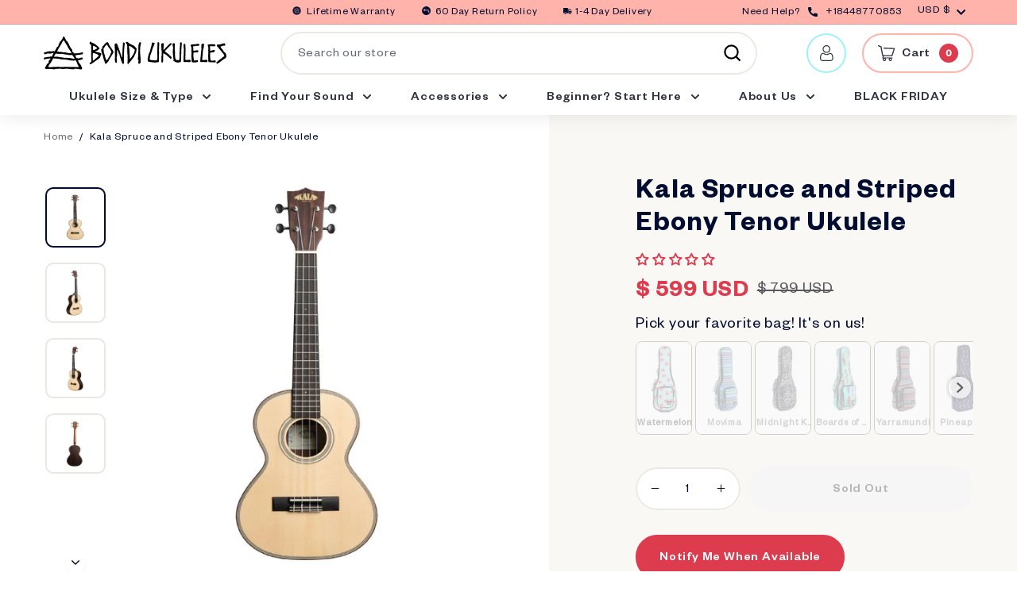

--- FILE ---
content_type: text/html; charset=utf-8
request_url: https://www.bondiukuleles.com/products/kala-spruce-and-striped-ebony-tenor-ukulele
body_size: 72768
content:
<!doctype html>
<html class="no-js" lang="en" dir="ltr">
<head>
<!-- starapps_core_start -->
<!-- This code is automatically managed by StarApps Studio -->
<!-- Please contact support@starapps.studio for any help -->
<!-- File location: snippets/starapps-core.liquid -->


    
<!-- starapps_core_end -->




<script type="text/javascript">
var moneyFormat = '<span class=money>$ {{ amount_no_decimals }} USD</span>';
</script>

<!-- Google tag (gtag.js) --> <script async src="https://www.googletagmanager.com/gtag/js?id=AW-922160117"></script> <script> window.dataLayer = window.dataLayer || []; function gtag(){dataLayer.push(arguments);} gtag('js', new Date()); gtag('config', 'AW-922160117'); </script>
  

  <meta charset="utf-8">
  <meta http-equiv="X-UA-Compatible" content="IE=edge,chrome=1">
  <meta name="viewport" content="width=device-width,initial-scale=1">
  <meta name="theme-color" content="#dd3b4e">
  <link rel="canonical" href="https://www.bondiukuleles.com/products/kala-spruce-and-striped-ebony-tenor-ukulele">
  <link rel="preload" as="style" href="//www.bondiukuleles.com/cdn/shop/t/19/assets/theme.css?v=55937572138034995781764205577">
  <link rel="preload" as="script" href="//www.bondiukuleles.com/cdn/shop/t/19/assets/theme.js?v=47672878553147029491685940241">
  <link rel="preconnect" href="https://cdn.shopify.com">
  <link rel="preconnect" href="https://fonts.shopifycdn.com">
  <link rel="dns-prefetch" href="https://productreviews.shopifycdn.com">
  <link rel="dns-prefetch" href="https://ajax.googleapis.com">
  <link rel="dns-prefetch" href="https://maps.googleapis.com">
  <link rel="dns-prefetch" href="https://maps.gstatic.com">
 
  <script src="//www.bondiukuleles.com/cdn/shop/t/19/assets/jquery-3.6.0.min.js?v=14044491599898008241685940157" type="text/javascript"></script>
 <script src="//cdnjs.cloudflare.com/ajax/libs/magnific-popup.js/1.1.0/jquery.magnific-popup.min.js"></script><link rel="shortcut icon" href="//www.bondiukuleles.com/cdn/shop/files/bondi-logo_21a48262-3f1d-4ee5-b42a-5db378c9f65a_32x32.png?v=1614306016" type="image/png" /><title>Kala Spruce and Striped Ebony Tenor Ukulele
&ndash; Bondi Ukuleles
</title>
<meta name="description" content="&amp;lt;p&amp;gt;The Kala Spruce and Striped Ebony Series ukulele is a beautiful, eye-catching instrument that is perfect for both beginners and experienced players alike. Featuring a spruce top and responsive highs, this ukulele has a rich, full sound that is perfect for any genre of music. The ebony fingerboard and bridge ad"><meta property="og:site_name" content="Bondi Ukuleles">
  <meta property="og:url" content="https://www.bondiukuleles.com/products/kala-spruce-and-striped-ebony-tenor-ukulele">
  <meta property="og:title" content="Kala Spruce and Striped Ebony Tenor Ukulele">
  <meta property="og:type" content="product">
  <meta property="og:description" content="&amp;lt;p&amp;gt;The Kala Spruce and Striped Ebony Series ukulele is a beautiful, eye-catching instrument that is perfect for both beginners and experienced players alike. Featuring a spruce top and responsive highs, this ukulele has a rich, full sound that is perfect for any genre of music. The ebony fingerboard and bridge ad"><meta property="og:image" content="http://www.bondiukuleles.com/cdn/shop/files/kala-ukuleles-kala-solid-spruce-top-striped-ebony-body-tenor-ukulele-30341720440880_1800x1800_942b2e4f-9764-4ec4-a5e2-57848949d3ef.webp?v=1691620886">
    <meta property="og:image:secure_url" content="https://www.bondiukuleles.com/cdn/shop/files/kala-ukuleles-kala-solid-spruce-top-striped-ebony-body-tenor-ukulele-30341720440880_1800x1800_942b2e4f-9764-4ec4-a5e2-57848949d3ef.webp?v=1691620886">
    <meta property="og:image:width" content="1161">
    <meta property="og:image:height" content="1161"><meta name="twitter:site" content="@">
  <meta name="twitter:card" content="summary_large_image">
  <meta name="twitter:title" content="Kala Spruce and Striped Ebony Tenor Ukulele">
  <meta name="twitter:description" content="&amp;lt;p&amp;gt;The Kala Spruce and Striped Ebony Series ukulele is a beautiful, eye-catching instrument that is perfect for both beginners and experienced players alike. Featuring a spruce top and responsive highs, this ukulele has a rich, full sound that is perfect for any genre of music. The ebony fingerboard and bridge ad">
<style data-shopify>@font-face {
  font-family: Poppins;
  font-weight: 700;
  font-style: normal;
  font-display: swap;
  src: url("//www.bondiukuleles.com/cdn/fonts/poppins/poppins_n7.56758dcf284489feb014a026f3727f2f20a54626.woff2") format("woff2"),
       url("//www.bondiukuleles.com/cdn/fonts/poppins/poppins_n7.f34f55d9b3d3205d2cd6f64955ff4b36f0cfd8da.woff") format("woff");
}

  @font-face {
  font-family: Poppins;
  font-weight: 500;
  font-style: normal;
  font-display: swap;
  src: url("//www.bondiukuleles.com/cdn/fonts/poppins/poppins_n5.ad5b4b72b59a00358afc706450c864c3c8323842.woff2") format("woff2"),
       url("//www.bondiukuleles.com/cdn/fonts/poppins/poppins_n5.33757fdf985af2d24b32fcd84c9a09224d4b2c39.woff") format("woff");
}


  @font-face {
  font-family: Poppins;
  font-weight: 600;
  font-style: normal;
  font-display: swap;
  src: url("//www.bondiukuleles.com/cdn/fonts/poppins/poppins_n6.aa29d4918bc243723d56b59572e18228ed0786f6.woff2") format("woff2"),
       url("//www.bondiukuleles.com/cdn/fonts/poppins/poppins_n6.5f815d845fe073750885d5b7e619ee00e8111208.woff") format("woff");
}

  @font-face {
  font-family: Poppins;
  font-weight: 500;
  font-style: italic;
  font-display: swap;
  src: url("//www.bondiukuleles.com/cdn/fonts/poppins/poppins_i5.6acfce842c096080e34792078ef3cb7c3aad24d4.woff2") format("woff2"),
       url("//www.bondiukuleles.com/cdn/fonts/poppins/poppins_i5.a49113e4fe0ad7fd7716bd237f1602cbec299b3c.woff") format("woff");
}

  @font-face {
  font-family: Poppins;
  font-weight: 600;
  font-style: italic;
  font-display: swap;
  src: url("//www.bondiukuleles.com/cdn/fonts/poppins/poppins_i6.bb8044d6203f492888d626dafda3c2999253e8e9.woff2") format("woff2"),
       url("//www.bondiukuleles.com/cdn/fonts/poppins/poppins_i6.e233dec1a61b1e7dead9f920159eda42280a02c3.woff") format("woff");
}

</style><link href="//www.bondiukuleles.com/cdn/shop/t/19/assets/all.css?v=15424361045153892651685940109" rel="stylesheet" type="text/css" media="all" />
  <link href="//www.bondiukuleles.com/cdn/shop/t/19/assets/theme.css?v=55937572138034995781764205577" rel="stylesheet" type="text/css" media="all" />
  <link href="//www.bondiukuleles.com/cdn/shop/t/19/assets/dynamic.css?v=83974914536236747171685940286" rel="stylesheet" type="text/css" media="all" />
<style data-shopify>:root {
    --typeHeaderPrimary: Poppins;
    --typeHeaderFallback: sans-serif;
    --typeHeaderSize: 32px;
    --typeHeaderWeight: 700;
    --typeHeaderLineHeight: 1.4;
    --typeHeaderSpacing: 0.025em;

    --typeBasePrimary:Poppins;
    --typeBaseFallback:sans-serif;
    --typeBaseSize: 16px;
    --typeBaseWeight: 500;
    --typeBaseSpacing: 0.05em;
    --typeBaseLineHeight: 1.4;

    --colorSmallImageBg: #ffffff;
    --colorSmallImageBgDark: #f7f7f7;
    --colorLargeImageBg: #e7e7e7;
    --colorLargeImageBgLight: #ffffff;

    --iconWeight: 5px;
    --iconLinecaps: miter;

    
      --buttonRadius: 0px;
      --btnPadding: 11px 20px;
    

    
      --roundness: 0px;
    

    
      --gridThickness: 0px;
    

    --productTileMargin: 10%;
    --collectionTileMargin: 10%;

    --swatchSize: 40px;
  }

  @media screen and (max-width: 768px) {
    :root {
      --typeBaseSize: 14px;

      
        --roundness: 0px;
        --btnPadding: 9px 17px;
      
    }
  }</style><script>
    document.documentElement.className = document.documentElement.className.replace('no-js', 'js');

    window.theme = window.theme || {};
    theme.routes = {
      home: "/",
      collections: "/collections",
      cart: "/cart.js",
      cartPage: "/cart",
      cartAdd: "/cart/add.js",
      cartChange: "/cart/change.js",
      search: "/search"
    };
    theme.strings = {
      soldOut: "Sold Out",
      unavailable: "Unavailable",
      stockLabel: "Only [count] items in stock!",
      willNotShipUntil: "Will not ship until [date]",
      willBeInStockAfter: "Will be in stock after [date]",
      waitingForStock: "Inventory on the way",
      savePrice: "Save [saved_amount]",
      cartEmpty: "Your cart is currently empty.",
      cartTermsConfirmation: "You must agree with the terms and conditions of sales to check out",
      searchCollections: "Collections:",
      searchPages: "Pages:",
      searchArticles: "Articles:"
    };
    theme.settings = {
      dynamicVariantsEnable: true,
      dynamicVariantType: "button",
      cartType: "page",
      isCustomerTemplate: false,
      moneyFormat: "\u003cspan class=money\u003e$ {{ amount_no_decimals }} USD\u003c\/span\u003e",
      saveType: "dollar",
      recentlyViewedEnabled: false,
      productImageSize: "square",
      productImageCover: false,
      predictiveSearch: true,
      predictiveSearchType: "product,article",
      inventoryThreshold: 10,
      superScriptSetting: true,
      superScriptPrice: false,
      quickView: false,
      quickAdd: false,
      themeName: 'Expanse',
      themeVersion: "1.0.2"
    };
  </script>

  
<script>window.performance && window.performance.mark && window.performance.mark('shopify.content_for_header.start');</script><meta name="google-site-verification" content="crj_s1tuWw0P6fdDp7yURZwqzQ5HiDvqLCBof_k7b7Q">
<meta name="google-site-verification" content="YiLh0tsRGL2o70eVKDFJCX1xGsO8HIaPP4Zm8l-wtvw">
<meta id="shopify-digital-wallet" name="shopify-digital-wallet" content="/21289845/digital_wallets/dialog">
<meta name="shopify-checkout-api-token" content="446510ec31e19636912c12afb1949bff">
<link rel="alternate" hreflang="x-default" href="https://www.bondiukuleles.com/products/kala-spruce-and-striped-ebony-tenor-ukulele">
<link rel="alternate" hreflang="en" href="https://www.bondiukuleles.com/products/kala-spruce-and-striped-ebony-tenor-ukulele">
<link rel="alternate" hreflang="en-AU" href="https://www.bondiukuleles.com/en-au/products/kala-spruce-and-striped-ebony-tenor-ukulele">
<link rel="alternate" hreflang="en-CA" href="https://www.bondiukuleles.com/en-ca/products/kala-spruce-and-striped-ebony-tenor-ukulele">
<link rel="alternate" hreflang="en-JP" href="https://www.bondiukuleles.com/en-jp/products/kala-spruce-and-striped-ebony-tenor-ukulele">
<link rel="alternate" hreflang="en-GB" href="https://www.bondiukuleles.com/en-gb/products/kala-spruce-and-striped-ebony-tenor-ukulele">
<link rel="alternate" type="application/json+oembed" href="https://www.bondiukuleles.com/products/kala-spruce-and-striped-ebony-tenor-ukulele.oembed">
<script async="async" src="/checkouts/internal/preloads.js?locale=en-US"></script>
<link rel="preconnect" href="https://shop.app" crossorigin="anonymous">
<script async="async" src="https://shop.app/checkouts/internal/preloads.js?locale=en-US&shop_id=21289845" crossorigin="anonymous"></script>
<script id="apple-pay-shop-capabilities" type="application/json">{"shopId":21289845,"countryCode":"US","currencyCode":"USD","merchantCapabilities":["supports3DS"],"merchantId":"gid:\/\/shopify\/Shop\/21289845","merchantName":"Bondi Ukuleles","requiredBillingContactFields":["postalAddress","email","phone"],"requiredShippingContactFields":["postalAddress","email","phone"],"shippingType":"shipping","supportedNetworks":["visa","masterCard","amex","discover","elo","jcb"],"total":{"type":"pending","label":"Bondi Ukuleles","amount":"1.00"},"shopifyPaymentsEnabled":true,"supportsSubscriptions":true}</script>
<script id="shopify-features" type="application/json">{"accessToken":"446510ec31e19636912c12afb1949bff","betas":["rich-media-storefront-analytics"],"domain":"www.bondiukuleles.com","predictiveSearch":true,"shopId":21289845,"locale":"en"}</script>
<script>var Shopify = Shopify || {};
Shopify.shop = "bondi-ukuleles.myshopify.com";
Shopify.locale = "en";
Shopify.currency = {"active":"USD","rate":"1.0"};
Shopify.country = "US";
Shopify.theme = {"name":"Copy of [Navidium] CJ - Expanse Theme [20 April...","id":122670186562,"schema_name":"Expanse","schema_version":"1.0.2","theme_store_id":null,"role":"main"};
Shopify.theme.handle = "null";
Shopify.theme.style = {"id":null,"handle":null};
Shopify.cdnHost = "www.bondiukuleles.com/cdn";
Shopify.routes = Shopify.routes || {};
Shopify.routes.root = "/";</script>
<script type="module">!function(o){(o.Shopify=o.Shopify||{}).modules=!0}(window);</script>
<script>!function(o){function n(){var o=[];function n(){o.push(Array.prototype.slice.apply(arguments))}return n.q=o,n}var t=o.Shopify=o.Shopify||{};t.loadFeatures=n(),t.autoloadFeatures=n()}(window);</script>
<script>
  window.ShopifyPay = window.ShopifyPay || {};
  window.ShopifyPay.apiHost = "shop.app\/pay";
  window.ShopifyPay.redirectState = null;
</script>
<script id="shop-js-analytics" type="application/json">{"pageType":"product"}</script>
<script defer="defer" async type="module" src="//www.bondiukuleles.com/cdn/shopifycloud/shop-js/modules/v2/client.init-shop-cart-sync_BT-GjEfc.en.esm.js"></script>
<script defer="defer" async type="module" src="//www.bondiukuleles.com/cdn/shopifycloud/shop-js/modules/v2/chunk.common_D58fp_Oc.esm.js"></script>
<script defer="defer" async type="module" src="//www.bondiukuleles.com/cdn/shopifycloud/shop-js/modules/v2/chunk.modal_xMitdFEc.esm.js"></script>
<script type="module">
  await import("//www.bondiukuleles.com/cdn/shopifycloud/shop-js/modules/v2/client.init-shop-cart-sync_BT-GjEfc.en.esm.js");
await import("//www.bondiukuleles.com/cdn/shopifycloud/shop-js/modules/v2/chunk.common_D58fp_Oc.esm.js");
await import("//www.bondiukuleles.com/cdn/shopifycloud/shop-js/modules/v2/chunk.modal_xMitdFEc.esm.js");

  window.Shopify.SignInWithShop?.initShopCartSync?.({"fedCMEnabled":true,"windoidEnabled":true});

</script>
<script>
  window.Shopify = window.Shopify || {};
  if (!window.Shopify.featureAssets) window.Shopify.featureAssets = {};
  window.Shopify.featureAssets['shop-js'] = {"shop-cart-sync":["modules/v2/client.shop-cart-sync_DZOKe7Ll.en.esm.js","modules/v2/chunk.common_D58fp_Oc.esm.js","modules/v2/chunk.modal_xMitdFEc.esm.js"],"init-fed-cm":["modules/v2/client.init-fed-cm_B6oLuCjv.en.esm.js","modules/v2/chunk.common_D58fp_Oc.esm.js","modules/v2/chunk.modal_xMitdFEc.esm.js"],"shop-cash-offers":["modules/v2/client.shop-cash-offers_D2sdYoxE.en.esm.js","modules/v2/chunk.common_D58fp_Oc.esm.js","modules/v2/chunk.modal_xMitdFEc.esm.js"],"shop-login-button":["modules/v2/client.shop-login-button_QeVjl5Y3.en.esm.js","modules/v2/chunk.common_D58fp_Oc.esm.js","modules/v2/chunk.modal_xMitdFEc.esm.js"],"pay-button":["modules/v2/client.pay-button_DXTOsIq6.en.esm.js","modules/v2/chunk.common_D58fp_Oc.esm.js","modules/v2/chunk.modal_xMitdFEc.esm.js"],"shop-button":["modules/v2/client.shop-button_DQZHx9pm.en.esm.js","modules/v2/chunk.common_D58fp_Oc.esm.js","modules/v2/chunk.modal_xMitdFEc.esm.js"],"avatar":["modules/v2/client.avatar_BTnouDA3.en.esm.js"],"init-windoid":["modules/v2/client.init-windoid_CR1B-cfM.en.esm.js","modules/v2/chunk.common_D58fp_Oc.esm.js","modules/v2/chunk.modal_xMitdFEc.esm.js"],"init-shop-for-new-customer-accounts":["modules/v2/client.init-shop-for-new-customer-accounts_C_vY_xzh.en.esm.js","modules/v2/client.shop-login-button_QeVjl5Y3.en.esm.js","modules/v2/chunk.common_D58fp_Oc.esm.js","modules/v2/chunk.modal_xMitdFEc.esm.js"],"init-shop-email-lookup-coordinator":["modules/v2/client.init-shop-email-lookup-coordinator_BI7n9ZSv.en.esm.js","modules/v2/chunk.common_D58fp_Oc.esm.js","modules/v2/chunk.modal_xMitdFEc.esm.js"],"init-shop-cart-sync":["modules/v2/client.init-shop-cart-sync_BT-GjEfc.en.esm.js","modules/v2/chunk.common_D58fp_Oc.esm.js","modules/v2/chunk.modal_xMitdFEc.esm.js"],"shop-toast-manager":["modules/v2/client.shop-toast-manager_DiYdP3xc.en.esm.js","modules/v2/chunk.common_D58fp_Oc.esm.js","modules/v2/chunk.modal_xMitdFEc.esm.js"],"init-customer-accounts":["modules/v2/client.init-customer-accounts_D9ZNqS-Q.en.esm.js","modules/v2/client.shop-login-button_QeVjl5Y3.en.esm.js","modules/v2/chunk.common_D58fp_Oc.esm.js","modules/v2/chunk.modal_xMitdFEc.esm.js"],"init-customer-accounts-sign-up":["modules/v2/client.init-customer-accounts-sign-up_iGw4briv.en.esm.js","modules/v2/client.shop-login-button_QeVjl5Y3.en.esm.js","modules/v2/chunk.common_D58fp_Oc.esm.js","modules/v2/chunk.modal_xMitdFEc.esm.js"],"shop-follow-button":["modules/v2/client.shop-follow-button_CqMgW2wH.en.esm.js","modules/v2/chunk.common_D58fp_Oc.esm.js","modules/v2/chunk.modal_xMitdFEc.esm.js"],"checkout-modal":["modules/v2/client.checkout-modal_xHeaAweL.en.esm.js","modules/v2/chunk.common_D58fp_Oc.esm.js","modules/v2/chunk.modal_xMitdFEc.esm.js"],"shop-login":["modules/v2/client.shop-login_D91U-Q7h.en.esm.js","modules/v2/chunk.common_D58fp_Oc.esm.js","modules/v2/chunk.modal_xMitdFEc.esm.js"],"lead-capture":["modules/v2/client.lead-capture_BJmE1dJe.en.esm.js","modules/v2/chunk.common_D58fp_Oc.esm.js","modules/v2/chunk.modal_xMitdFEc.esm.js"],"payment-terms":["modules/v2/client.payment-terms_Ci9AEqFq.en.esm.js","modules/v2/chunk.common_D58fp_Oc.esm.js","modules/v2/chunk.modal_xMitdFEc.esm.js"]};
</script>
<script>(function() {
  var isLoaded = false;
  function asyncLoad() {
    if (isLoaded) return;
    isLoaded = true;
    var urls = ["https:\/\/upsell.conversionbear.com\/script?app=upsell\u0026shop=bondi-ukuleles.myshopify.com","https:\/\/cdn.hextom.com\/js\/quickannouncementbar.js?shop=bondi-ukuleles.myshopify.com","https:\/\/searchanise-ef84.kxcdn.com\/widgets\/shopify\/init.js?a=4r9W8n3V4p\u0026shop=bondi-ukuleles.myshopify.com"];
    for (var i = 0; i < urls.length; i++) {
      var s = document.createElement('script');
      s.type = 'text/javascript';
      s.async = true;
      s.src = urls[i];
      var x = document.getElementsByTagName('script')[0];
      x.parentNode.insertBefore(s, x);
    }
  };
  if(window.attachEvent) {
    window.attachEvent('onload', asyncLoad);
  } else {
    window.addEventListener('load', asyncLoad, false);
  }
})();</script>
<script id="__st">var __st={"a":21289845,"offset":-21600,"reqid":"936f6050-99a5-4bbe-83c0-15734be495f8-1769037137","pageurl":"www.bondiukuleles.com\/products\/kala-spruce-and-striped-ebony-tenor-ukulele","u":"6e7b23271852","p":"product","rtyp":"product","rid":6950637142082};</script>
<script>window.ShopifyPaypalV4VisibilityTracking = true;</script>
<script id="captcha-bootstrap">!function(){'use strict';const t='contact',e='account',n='new_comment',o=[[t,t],['blogs',n],['comments',n],[t,'customer']],c=[[e,'customer_login'],[e,'guest_login'],[e,'recover_customer_password'],[e,'create_customer']],r=t=>t.map((([t,e])=>`form[action*='/${t}']:not([data-nocaptcha='true']) input[name='form_type'][value='${e}']`)).join(','),a=t=>()=>t?[...document.querySelectorAll(t)].map((t=>t.form)):[];function s(){const t=[...o],e=r(t);return a(e)}const i='password',u='form_key',d=['recaptcha-v3-token','g-recaptcha-response','h-captcha-response',i],f=()=>{try{return window.sessionStorage}catch{return}},m='__shopify_v',_=t=>t.elements[u];function p(t,e,n=!1){try{const o=window.sessionStorage,c=JSON.parse(o.getItem(e)),{data:r}=function(t){const{data:e,action:n}=t;return t[m]||n?{data:e,action:n}:{data:t,action:n}}(c);for(const[e,n]of Object.entries(r))t.elements[e]&&(t.elements[e].value=n);n&&o.removeItem(e)}catch(o){console.error('form repopulation failed',{error:o})}}const l='form_type',E='cptcha';function T(t){t.dataset[E]=!0}const w=window,h=w.document,L='Shopify',v='ce_forms',y='captcha';let A=!1;((t,e)=>{const n=(g='f06e6c50-85a8-45c8-87d0-21a2b65856fe',I='https://cdn.shopify.com/shopifycloud/storefront-forms-hcaptcha/ce_storefront_forms_captcha_hcaptcha.v1.5.2.iife.js',D={infoText:'Protected by hCaptcha',privacyText:'Privacy',termsText:'Terms'},(t,e,n)=>{const o=w[L][v],c=o.bindForm;if(c)return c(t,g,e,D).then(n);var r;o.q.push([[t,g,e,D],n]),r=I,A||(h.body.append(Object.assign(h.createElement('script'),{id:'captcha-provider',async:!0,src:r})),A=!0)});var g,I,D;w[L]=w[L]||{},w[L][v]=w[L][v]||{},w[L][v].q=[],w[L][y]=w[L][y]||{},w[L][y].protect=function(t,e){n(t,void 0,e),T(t)},Object.freeze(w[L][y]),function(t,e,n,w,h,L){const[v,y,A,g]=function(t,e,n){const i=e?o:[],u=t?c:[],d=[...i,...u],f=r(d),m=r(i),_=r(d.filter((([t,e])=>n.includes(e))));return[a(f),a(m),a(_),s()]}(w,h,L),I=t=>{const e=t.target;return e instanceof HTMLFormElement?e:e&&e.form},D=t=>v().includes(t);t.addEventListener('submit',(t=>{const e=I(t);if(!e)return;const n=D(e)&&!e.dataset.hcaptchaBound&&!e.dataset.recaptchaBound,o=_(e),c=g().includes(e)&&(!o||!o.value);(n||c)&&t.preventDefault(),c&&!n&&(function(t){try{if(!f())return;!function(t){const e=f();if(!e)return;const n=_(t);if(!n)return;const o=n.value;o&&e.removeItem(o)}(t);const e=Array.from(Array(32),(()=>Math.random().toString(36)[2])).join('');!function(t,e){_(t)||t.append(Object.assign(document.createElement('input'),{type:'hidden',name:u})),t.elements[u].value=e}(t,e),function(t,e){const n=f();if(!n)return;const o=[...t.querySelectorAll(`input[type='${i}']`)].map((({name:t})=>t)),c=[...d,...o],r={};for(const[a,s]of new FormData(t).entries())c.includes(a)||(r[a]=s);n.setItem(e,JSON.stringify({[m]:1,action:t.action,data:r}))}(t,e)}catch(e){console.error('failed to persist form',e)}}(e),e.submit())}));const S=(t,e)=>{t&&!t.dataset[E]&&(n(t,e.some((e=>e===t))),T(t))};for(const o of['focusin','change'])t.addEventListener(o,(t=>{const e=I(t);D(e)&&S(e,y())}));const B=e.get('form_key'),M=e.get(l),P=B&&M;t.addEventListener('DOMContentLoaded',(()=>{const t=y();if(P)for(const e of t)e.elements[l].value===M&&p(e,B);[...new Set([...A(),...v().filter((t=>'true'===t.dataset.shopifyCaptcha))])].forEach((e=>S(e,t)))}))}(h,new URLSearchParams(w.location.search),n,t,e,['guest_login'])})(!0,!0)}();</script>
<script integrity="sha256-4kQ18oKyAcykRKYeNunJcIwy7WH5gtpwJnB7kiuLZ1E=" data-source-attribution="shopify.loadfeatures" defer="defer" src="//www.bondiukuleles.com/cdn/shopifycloud/storefront/assets/storefront/load_feature-a0a9edcb.js" crossorigin="anonymous"></script>
<script crossorigin="anonymous" defer="defer" src="//www.bondiukuleles.com/cdn/shopifycloud/storefront/assets/shopify_pay/storefront-65b4c6d7.js?v=20250812"></script>
<script data-source-attribution="shopify.dynamic_checkout.dynamic.init">var Shopify=Shopify||{};Shopify.PaymentButton=Shopify.PaymentButton||{isStorefrontPortableWallets:!0,init:function(){window.Shopify.PaymentButton.init=function(){};var t=document.createElement("script");t.src="https://www.bondiukuleles.com/cdn/shopifycloud/portable-wallets/latest/portable-wallets.en.js",t.type="module",document.head.appendChild(t)}};
</script>
<script data-source-attribution="shopify.dynamic_checkout.buyer_consent">
  function portableWalletsHideBuyerConsent(e){var t=document.getElementById("shopify-buyer-consent"),n=document.getElementById("shopify-subscription-policy-button");t&&n&&(t.classList.add("hidden"),t.setAttribute("aria-hidden","true"),n.removeEventListener("click",e))}function portableWalletsShowBuyerConsent(e){var t=document.getElementById("shopify-buyer-consent"),n=document.getElementById("shopify-subscription-policy-button");t&&n&&(t.classList.remove("hidden"),t.removeAttribute("aria-hidden"),n.addEventListener("click",e))}window.Shopify?.PaymentButton&&(window.Shopify.PaymentButton.hideBuyerConsent=portableWalletsHideBuyerConsent,window.Shopify.PaymentButton.showBuyerConsent=portableWalletsShowBuyerConsent);
</script>
<script data-source-attribution="shopify.dynamic_checkout.cart.bootstrap">document.addEventListener("DOMContentLoaded",(function(){function t(){return document.querySelector("shopify-accelerated-checkout-cart, shopify-accelerated-checkout")}if(t())Shopify.PaymentButton.init();else{new MutationObserver((function(e,n){t()&&(Shopify.PaymentButton.init(),n.disconnect())})).observe(document.body,{childList:!0,subtree:!0})}}));
</script>
<link id="shopify-accelerated-checkout-styles" rel="stylesheet" media="screen" href="https://www.bondiukuleles.com/cdn/shopifycloud/portable-wallets/latest/accelerated-checkout-backwards-compat.css" crossorigin="anonymous">
<style id="shopify-accelerated-checkout-cart">
        #shopify-buyer-consent {
  margin-top: 1em;
  display: inline-block;
  width: 100%;
}

#shopify-buyer-consent.hidden {
  display: none;
}

#shopify-subscription-policy-button {
  background: none;
  border: none;
  padding: 0;
  text-decoration: underline;
  font-size: inherit;
  cursor: pointer;
}

#shopify-subscription-policy-button::before {
  box-shadow: none;
}

      </style>

<script>window.performance && window.performance.mark && window.performance.mark('shopify.content_for_header.end');</script>

  <script src="//www.bondiukuleles.com/cdn/shop/t/19/assets/vendor-scripts-v0.js" defer="defer"></script>
  <script src="//www.bondiukuleles.com/cdn/shop/t/19/assets/theme.js?v=47672878553147029491685940241" defer="defer"></script><script src="//www.bondiukuleles.com/cdn/shop/t/19/assets/custom.js?v=52434039877705782871685940286" type="text/javascript"></script>
   <script async defer src="https://maps.googleapis.com/maps/api/js?key=AIzaSyAwUhF0XHtv058owg_ie7Ig-zwTBtE0SYw&callback=initMap"></script>

  <!-- "snippets/shogun-head.liquid" was not rendered, the associated app was uninstalled -->


<script id="sca_fg_cart_ShowGiftAsProductTemplate" type="text/template">
  
  <div class="item not-sca-qv" id="sca-freegift-{{productID}}">
    <a class="close_box" style="display: none;position: absolute;top:5px;right: 10px;font-size: 22px;font-weight: bold;cursor: pointer;text-decoration:none;color: #aaa;">×</a>
    <a href="/products/{{productHandle}}" target="_blank"><img style="margin-left: auto; margin-right: auto; width: 50%;" class="lazyOwl" data-src="{{productImageURL}}"></a>
    <div class="sca-product-shop">
      <div class="review-summary3">
        <div class="yotpo bottomLine" style="text-align:center"
          data-product-id="{{productID}}"
          data-product-models="{{productID}}"
          data-name="{{productTitle}}"
          data-url="/products/{{productHandle}}">
        </div>
      </div>
      <div class="f-fix"><span class="sca-product-title" style="white-space: nowrap;color:#000;{{showfgTitle}}">{{productTitle}}</span>
          <div id="product-variants-{{productID}}">
            <div class="sca-price" id="price-field-{{productID}}">
              <span class="sca-old-price">{{variant_compare_at_price}}</span>
              <span class="sca-special-price">{{variant_price}}</span>
            </div>
            <div id="stay-content-sca-freegift-{{productID}}" class="sca-fg-cart-item">
              <a class="close_box" style="display: none;position: absolute;top:5px;right: 10px;font-size: 22px;font-weight: bold;cursor: pointer;text-decoration:none;color: #aaa;">×</a>
              <select id="product-select-{{productID}}" name="id" style="display: none">
                {{optionVariantData}}
              </select>
            </div>
          </div>
          <button type='button' id="sca-btn-select-{{productID}}" class="sca-button" onclick="onclickSelect_{{productID}}();"><span>{{SelectButton}}</span></button>
          <button type='button' id="sca-btn-{{productID}}" class="sca-button" style="display: none"><span>{{AddToCartButton}}</span></button>
      </div>
    </div>
  </div>
  
</script>
<script id = "sca_fg_cart_ShowGiftAsProductScriptTemplate" type="text/template">
  
  
    var selectCallback_{{productID}}=function(t,a){if(t?(t.available?(SECOMAPP.jQuery("#sca-btn-{{productID}}").removeClass("disabled").removeAttr("disabled").html("<span>{{AddToCartButton}}</span>").fadeTo(200,1),SECOMAPP.jQuery("#sca-btn-{{productID}}").unbind("click"),SECOMAPP.jQuery("#sca-btn-{{productID}}").click(SECOMAPP.jQuery.proxy(function(){SECOMAPP.addGiftToCart(t.id,1)},t))):SECOMAPP.jQuery("#sca-btn-{{productID}}").html("<span>{{UnavailableButton}}</span>").addClass("disabled").attr("disabled","disabled").fadeTo(200,.5),t.compare_at_price>t.price?SECOMAPP.jQuery("#price-field-{{productID}}").html("<span class='sca-old-price'>"+SECOMAPP.formatMoney(t.compare_at_price)+"</span>&nbsp;<s class='sca-special-price'>"+SECOMAPP.formatMoney(t.price)+"</s>"):SECOMAPP.jQuery("#price-field-{{productID}}").html("<span class='sca-special-price'>"+SECOMAPP.formatMoney(t.price)+"</span>")):SECOMAPP.jQuery("#sca-btn-{{productID}}").html("<span>{{UnavailableButton}}</span>").addClass("disabled").attr("disabled","disabled").fadeTo(200,.5),t&&t.featured_image){var e=SECOMAPP.jQuery("#sca-freegift-{{productID}} img"),_=t.featured_image,c=e[0];Shopify.Image.switchImage(_,c,function(t,a,e){SECOMAPP.jQuery(e).parents("a").attr("href",t),SECOMAPP.jQuery(e).attr("src",t)})}},onclickSelect_{{productID}}=function(t){SECOMAPP.jQuery.getJSON("/products/{{productHandle}}.js",{_:(new Date).getTime()},function(t){SECOMAPP.jQuery(".owl-item #sca-freegift-{{productID}} span.sca-product-title").html(t.title);var e=[];SECOMAPP.jQuery.each(t.options,function(t,a){e[t]=a.name}),t.options=e;for(var a={{variantsGiftList}},_={{mainVariantsList}},c=t.variants.length-1;-1<c;c--)a.indexOf(t.variants[c].id)<0&&_.indexOf(t.variants[c].id)<0&&t.variants.splice(c,1);for(var o=_.length-1;-1<o;o--){var i=a[o],r=_[o],n=-1,s=-1;for(c=t.variants.length-1;-1<c;c--)t.variants[c].id==i?n=c:t.variants[c].id==r&&(s=c);-1<n&&-1<s&n!==s?("undefined"!=typeof SECOMAPP&&void 0!==SECOMAPP.fgsettings&&!0===SECOMAPP.fgsettings.sca_sync_gift&&void 0!==SECOMAPP.fgsettings.sca_fg_gift_variant_quantity_format&&"equal_original_inventory"===SECOMAPP.fgsettings.sca_fg_gift_variant_quantity_format&&(t.variants[n].available=t.variants[s].available,t.variants[n].inventory_management=t.variants[s].inventory_management),t.variants[n].option1=t.variants[s].option1,t.variants[n].options[0].name=t.variants[s].options[0].name,t.variants[n].options[1]&&(t.variants[n].options[1].name=t.variants[s].options[1].name,t.variants[n].option2=t.variants[s].option2),t.variants[n].options[2]&&(t.variants[n].options[2].name=t.variants[s].options[2].name,t.variants[n].option3=t.variants[s].option3),t.variants[n].title=t.variants[s].title,t.variants[n].name=t.variants[s].name,t.variants[n].public_title=t.variants[s].public_title,t.variants.splice(s,1)):(t.variants[s].id=i,t.variants[s].compare_at_price||(t.variants[s].compare_at_price=t.variants[s].price),t.variants[s].price=SECOMAPP.fgdata.giftid_price_mapping[i])}SECOMAPP.jQuery("#sca-btn-select-{{productID}}").hide(),SECOMAPP.jQuery("#product-select-{{productID}}").show(),SECOMAPP.jQuery("#sca-btn-{{productID}}").show(),SECOMAPP.jQuery("#stay-content-sca-freegift-{{productID}} .close_box").show(),SECOMAPP.jQuery("#stay-content-sca-freegift-{{productID}} .close_box").click(function(){SECOMAPP.jQuery("#stay-content-sca-freegift-{{productID}}").hide(),SECOMAPP.jQuery("#sca-btn-{{productID}}").hide(),SECOMAPP.jQuery("#sca-btn-select-{{productID}}").show()}),onclickSelect_{{productID}}=function(){SECOMAPP.jQuery("#stay-content-sca-freegift-{{productID}}").show(),SECOMAPP.jQuery("#sca-btn-{{productID}}").show(),SECOMAPP.jQuery("#sca-btn-select-{{productID}}").hide()},1==t.variants.length?(-1!==t.variants[0].title.indexOf("Default")&&SECOMAPP.jQuery("#sca-freegift-{{productID}} .selector-wrapper").hide(),1==t.variants[0].available&&(SECOMAPP.jQuery("#sca-btn-{{productID}}").show(),SECOMAPP.jQuery("#sca-btn-select-{{productID}}").hide(),SECOMAPP.jQuery("#sca-btn-{{productID}}").removeClass("disabled").removeAttr("disabled").html("<span>{{AddToCartButton}}</span>").fadeTo(200,1),SECOMAPP.jQuery("#sca-btn-{{productID}}").unbind("click"),SECOMAPP.jQuery("#sca-btn-{{productID}}").click(SECOMAPP.jQuery.proxy(function(){SECOMAPP.addGiftToCart(t.variants[0].id,1)},t)))):(new Shopify.OptionSelectors("product-select-{{productID}}",{product:t,onVariantSelected:selectCallback_{{productID}},enableHistoryState:!0}),SECOMAPP.jQuery("#stay-content-sca-freegift-{{productID}}").show(),SECOMAPP.jQuery("#stay-content-sca-freegift-{{productID}}").focus())})};1=={{variantsGiftList}}.length&&onclickSelect_{{productID}}();
  
</script>

<script id="sca_fg_cart_ShowGiftAsVariantTemplate" type="text/template">
  
  <div class="item not-sca-qv" id="sca-freegift-{{variantID}}">
    <a href="/products/{{productHandle}}?variant={{originalVariantID}}" target="_blank"><img style="margin-left: auto; margin-right: auto; width: 50%;" class="lazyOwl" data-src="{{variantImageURL}}"></a>
    <div class="sca-product-shop">
      <div class="review-summary3">
        <div class="yotpo bottomLine" style="text-align:center"
          data-product-id="{{productID}}"
          data-product-models="{{productID}}"
          data-name="{{productTitle}}"
          data-url="/products/{{productHandle}}">
        </div>
      </div>
      <div class="f-fix">
        <span class="sca-product-title" style="white-space: nowrap;color:#000;">{{variantTitle}}</span>
        <div class="sca-price">
          <span class="sca-old-price">{{variant_compare_at_price}}</span>
          <span class="sca-special-price">{{variant_price}}</span>
        </div>
        <button type="button" id="sca-btn{{variantID}}" class="sca-button" onclick="SECOMAPP.addGiftToCart({{variantID}},1);">
          <span>{{AddToCartButton}}</span>
        </button>
      </div>
    </div>
  </div>
  
</script>

<script id="sca_fg_prod_GiftList" type="text/template">
  
  <a style="text-decoration: none !important" id ="{{giftShowID}}" class="product-image freegif-product-image freegift-info-{{giftShowID}}"
     title="{{giftTitle}}" href="/products/{{productsHandle}}">
    <img class="not-sca-qv" src="{{giftImgUrl}}" alt="{{giftTitle}}" />
  </a>
  
</script>

<script id="sca_fg_prod_Gift_PopupDetail" type="text/template">
  
  <div class="sca-fg-item fg-info-{{giftShowID}}" style="display:none;z-index:2147483647;">
    <div class="sca-fg-item-options">
      <div class="sca-fg-item-option-title">
        <em>{{freegiftRuleName}}</em>
      </div>
      <div class="sca-fg-item-option-ct">
        <!--        <div class="sca-fg-image-item">
                        <img src="{{giftImgUrl}}" /> -->
        <div class="sca-fg-item-name">
          <a href="#">{{giftTitle}}</a>
        </div>
        <!--        </div> -->
      </div>
    </div>
  </div>
  
</script>

<script id="sca_fg_ajax_GiftListPopup" type="text/template">
  
  <div id="freegift_popup" class="mfp-hide">
    <div id="sca-fg-owl-carousel">
      <div id="freegift_cart_container" class="sca-fg-cart-container" style="display: none;">
        <div id="freegift_message" class="owl-carousel"></div>
      </div>
      <div id="sca-fg-slider-cart" style="display: none;">
        <div class="sca-fg-cart-title">
          <strong>{{popupTitle}}</strong>
        </div>
        <div id="sca_freegift_list" class="owl-carousel"></div>
      </div>
    </div>
  </div>
  
</script>

<script id="sca_fg_checkout_confirm_popup" type="text/template">
    
         <div class='sca-fg-checkout-confirm-popup' style='font-family: "Myriad","Cardo","Big Caslon","Bodoni MT",Georgia,serif; position: relative;background: #FFF;padding: 20px 20px 50px 20px;width: auto;max-width: 500px;margin: 20px auto;'>
             <h1 style='font-family: "Oswald","Cardo","Big Caslon","Bodoni MT",Georgia,serif;'>YOU CAN STILL ADD MORE!</h1>
             <p>You get 1 free item with every product purchased. It looks like you can still add more free item(s) to your cart. What would you like to do?</p>
             <p class='sca-fg-checkout-confirm-buttons' style='float: right;'>
                 <a class='btn popup-modal-dismiss action_button add_to_cart' href='#' style='width: 200px !important;margin-right: 20px;'>ADD MORE</a>
                 <a class='btn checkout__button continue-checkout action_button add_to_cart' href='/checkout' style='width: 200px !important;'>CHECKOUT</a>
             </p>
         </div>
    
</script>



<link href="//www.bondiukuleles.com/cdn/shop/t/19/assets/sca.freegift.css?v=118326107520137171181685940229" rel="stylesheet" type="text/css" media="all" />
<script src="//www.bondiukuleles.com/cdn/shopifycloud/storefront/assets/themes_support/option_selection-b017cd28.js" type="text/javascript"></script>
<script data-cfasync="false">
    Shopify.money_format = "\u003cspan class=money\u003e$ {{ amount_no_decimals }} USD\u003c\/span\u003e";
    //enable checking free gifts condition when checkout clicked
    if ((typeof SECOMAPP) === 'undefined') { window.SECOMAPP = {}; };
    SECOMAPP.enableOverrideCheckout = true;
    //    SECOMAPP.preStopAppCallback = function(cart){
    //        if(typeof yotpo!=='undefined' && typeof yotpo.initWidgets==='function'){
    //            yotpo.initWidgets();
    //        }
    //    }
</script>
<script type="text/javascript">(function(){if(typeof SECOMAPP==="undefined"){SECOMAPP={}};if(typeof Shopify==="undefined"){Shopify={}};SECOMAPP.fg_ver=1608001807;SECOMAPP.fg_scriptfile="freegifts_20201126.min.js";SECOMAPP.gifts_list_avai={"32371357286448":true,"32369563566128":true,"32551175651376":true,"32589460766768":true};})();</script>

<script data-cfasync="false" type="text/javascript">
  /* Smart Ecommerce App (SEA Inc)
  * http://www.secomapp.com
  * Do not reuse those source codes if don't have permission of us.
  * */
  
  
  (function(){if(!Array.isArray){Array.isArray=function(e){return Object.prototype.toString.call(e)==="[object Array]"}}"function"!==typeof Object.create&&(Object.create=function(e){function t(){}t.prototype=e;return new t});if(!Object.keys){Object.keys=function(e){var t=[],r;for(r in e){if(Object.prototype.hasOwnProperty.call(e,r)){t.push(r)}}return t}}if(!String.prototype.endsWith){Object.defineProperty(String.prototype,"endsWith",{value:function(e,t){var r=this.toString();if(t===undefined||t>r.length){t=r.length}t-=e.length;var i=r.indexOf(e,t);return i!==-1&&i===t},writable:true,enumerable:true,configurable:true})}if(!Array.prototype.indexOf){Array.prototype.indexOf=function(e,t){var r;if(this==null){throw new TypeError('"this" is null or not defined')}var i=Object(this);var n=i.length>>>0;if(n===0){return-1}var o=+t||0;if(Math.abs(o)===Infinity){o=0}if(o>=n){return-1}r=Math.max(o>=0?o:n-Math.abs(o),0);while(r<n){if(r in i&&i[r]===e){return r}r++}return-1}}if(!Array.prototype.forEach){Array.prototype.forEach=function(e,t){var r,i;if(this==null){throw new TypeError(" this is null or not defined")}var n=Object(this);var o=n.length>>>0;if(typeof e!=="function"){throw new TypeError(e+" is not a function")}if(arguments.length>1){r=t}i=0;while(i<o){var a;if(i in n){a=n[i];e.call(r,a,i,n)}i++}}}console=console||{};console.log=console.log||function(){};if(typeof Shopify==="undefined"){Shopify={}}if(typeof Shopify.onError!=="function"){Shopify.onError=function(){}}if(typeof SECOMAPP==="undefined"){SECOMAPP={}}SECOMAPP.removeGiftsVariant=function(e){setTimeout(function(){try{e("select option").not(".sca-fg-cart-item select option").filter(function(){var t=e(this).val();var r=e(this).text();if(r.indexOf(" - ")!==-1){r=r.slice(0,r.indexOf(" - "))}var i=[];if(r.indexOf(" / ")!==-1){i=r.split(" / ");r=i[i.length-1]}if(typeof SECOMAPP.gifts_list_avai!=="undefined"&&typeof SECOMAPP.gifts_list_avai[t]!=="undefined"||r.endsWith("% off)")){e(this).parent("select").find("option").not(".sca-fg-cart-item select option").filter(function(){var i=e(this).val();var n=e(this).text();return n.endsWith(r)||i==t}).remove();e(".dropdown *,ul li,label,div").filter(function(){var i=e(this).html(),n=e(this).data("value");return i&&i.endsWith(r)||n==t}).remove();return true}return false})}catch(e){console.log(e)}},500)};SECOMAPP.formatMoney=function(e,t){if(typeof e=="string"){e=e.replace(".","")}var r="";var i=typeof Shopify!=="undefined"&&typeof Shopify.money_format!=="undefined"?Shopify.money_format:"{{amount}}";var n=/\{\{\s*(\w+)\s*\}\}/;var o=t||(typeof this.fgsettings.sca_currency_format==="string"&&this.fgsettings.sca_currency_format.indexOf("amount")>-1?this.fgsettings.sca_currency_format:null)||i;if(o.indexOf("amount_no_decimals_no_comma_separator")<0&&o.indexOf("amount_no_comma_separator_up_cents")<0&&o.indexOf("amount_up_cents")<0&&typeof Shopify.formatMoney==="function"){return Shopify.formatMoney(e,o)}function a(e,t){return typeof e=="undefined"?t:e}function f(e,t,r,i,n,o){t=a(t,2);r=a(r,",");i=a(i,".");if(isNaN(e)||e==null){return 0}e=(e/100).toFixed(t);var f=e.split("."),c=f[0].replace(/(\d)(?=(\d\d\d)+(?!\d))/g,"$1"+r),s=f[1]?!n||!o?i+f[1]:n+f[1]+o:"";return c+s}switch(o.match(n)[1]){case"amount":r=f(e,2);break;case"amount_no_decimals":r=f(e,0);break;case"amount_with_comma_separator":r=f(e,2,",",".");break;case"amount_no_decimals_with_comma_separator":r=f(e,0,",",".");break;case"amount_no_decimals_no_comma_separator":r=f(e,0,"","");break;case"amount_up_cents":r=f(e,2,",","","<sup>","</sup>");break;case"amount_no_comma_separator_up_cents":r=f(e,2,"","","<sup>","</sup>");break}return o.replace(n,r)};SECOMAPP.setCookie=function(e,t,r,i,n){var o=new Date;o.setTime(o.getTime()+r*24*60*60*1e3+i*60*1e3);var a="expires="+o.toUTCString();document.cookie=e+"="+t+";"+a+(n?";path="+n:";path=/")};SECOMAPP.deleteCookie=function(e,t){document.cookie=e+"=; expires=Thu, 01 Jan 1970 00:00:00 UTC; "+(t?";path="+t:";path=/")};SECOMAPP.getCookie=function(e){var t=e+"=";var r=document.cookie.split(";");for(var i=0;i<r.length;i++){var n=r[i];while(n.charAt(0)==" ")n=n.substring(1);if(n.indexOf(t)==0)return n.substring(t.length,n.length)}return""};SECOMAPP.getQueryString=function(){var e={};var t=window.location.search.substring(1);var r=t.split("&");for(var i=0;i<r.length;i++){var n=r[i].split("=");if(typeof e[n[0]]==="undefined"){e[n[0]]=decodeURIComponent(n[1])}else if(typeof e[n[0]]==="string"){var o=[e[n[0]],decodeURIComponent(n[1])];e[n[0]]=o}else{e[n[0]].push(decodeURIComponent(n[1]))}}return e};SECOMAPP.freegifts_product_json=function(e){if(e){for(var t=0;t<e.options.length;t++)if(typeof e.options[t]!=="undefined"&&typeof e.options[t].values!=="undefined"){var r=e.options[t];for(var i=0;i<r.values.length;i++)(r.values[i].endsWith("(Freegifts)")||r.values[i].endsWith("% off)"))&&(r.values.splice(i,1),i--)}for(var n=function(e){for(var t in e)if(e.hasOwnProperty(t))return!1;return!0},o=e.price,a=e.price_max,f=e.price_min,c=e.compare_at_price,s=e.compare_at_price_max,p=e.compare_at_price_min,t=0;t<e.variants.length;t++){var i=e.variants[t],u=i.option3?i.option3:i.option2?i.option2:i.option1;"undefined"!=typeof SECOMAPP&&"undefined"!=typeof SECOMAPP.gifts_list_avai&&!n(SECOMAPP.gifts_list_avai)&&"undefined"!=typeof SECOMAPP.gifts_list_avai[i.id]||u.endsWith("(Freegifts)")||u.endsWith("% off)")?(e.variants.splice(t,1),t-=1):(a>=i.price&&(a=i.price,o=i.price),f<=i.price&&(f=i.price),i.compare_at_price&&(s>=i.compare_at_price&&(s=i.compare_at_price,c=i.compare_at_price),p<=i.compare_at_price&&(p=i.compare_at_price)),1==i.available&&(e.available=!0))}e.price=o,e.price_max=f,e.price_min=a,e.compare_at_price=c,e.compare_at_price_max=p,e.compare_at_price_min=s,e.price_varies=f>a?!0:!1,e.compare_at_price_varies=p>s?!0:!1}return e};SECOMAPP.fg_codes=[];if(SECOMAPP.getCookie("sca_fg_codes")!==""){SECOMAPP.fg_codes=JSON.parse(SECOMAPP.getCookie("sca_fg_codes"))}var e=SECOMAPP.getQueryString();if(e["freegifts_code"]&&SECOMAPP.fg_codes.indexOf(e["freegifts_code"])===-1){if(typeof SECOMAPP.activateOnlyOnePromoCode!=="undefined"&&SECOMAPP.activateOnlyOnePromoCode===true){SECOMAPP.fg_codes=[]}SECOMAPP.fg_codes.push(e["freegifts_code"]);SECOMAPP.setCookie("sca_fg_codes",JSON.stringify(SECOMAPP.fg_codes))}})();
  
  ;SECOMAPP.customer={};SECOMAPP.customer.orders=[];SECOMAPP.customer.freegifts=[];;SECOMAPP.customer.email=null;SECOMAPP.customer.first_name=null;SECOMAPP.customer.last_name=null;SECOMAPP.customer.tags=null;SECOMAPP.customer.orders_count=null;SECOMAPP.customer.total_spent=null;
</script>

  
  <script src="//www.bondiukuleles.com/cdn/shop/t/19/assets/searchanise-custom.js?v=102935153693850355971685940232" type="text/javascript"></script>
  <link href="//www.bondiukuleles.com/cdn/shop/t/19/assets/searchanise-custom.css?v=154461586395297241541685940231" rel="stylesheet" type="text/css" media="all" />
  
  
<!-- Start of Judge.me Core -->
<link rel="dns-prefetch" href="https://cdn.judge.me/">
<script data-cfasync='false' class='jdgm-settings-script'>window.jdgmSettings={"pagination":5,"disable_web_reviews":false,"badge_no_review_text":"No reviews","badge_n_reviews_text":"{{ n }} review/reviews","badge_star_color":"#dd3b4e","hide_badge_preview_if_no_reviews":false,"badge_hide_text":false,"enforce_center_preview_badge":false,"widget_title":"Customer Reviews","widget_open_form_text":"Write a review","widget_close_form_text":"Cancel review","widget_refresh_page_text":"Refresh page","widget_summary_text":"Based on {{ number_of_reviews }} review/reviews","widget_no_review_text":"Be the first to write a review","widget_name_field_text":"Display name","widget_verified_name_field_text":"Verified Name (public)","widget_name_placeholder_text":"Display name","widget_required_field_error_text":"This field is required.","widget_email_field_text":"Email address","widget_verified_email_field_text":"Verified Email (private, can not be edited)","widget_email_placeholder_text":"Your email address","widget_email_field_error_text":"Please enter a valid email address.","widget_rating_field_text":"Rating","widget_review_title_field_text":"Review Title","widget_review_title_placeholder_text":"Give your review a title","widget_review_body_field_text":"Review content","widget_review_body_placeholder_text":"Start writing here...","widget_pictures_field_text":"Picture/Video (optional)","widget_submit_review_text":"Submit Review","widget_submit_verified_review_text":"Submit Verified Review","widget_submit_success_msg_with_auto_publish":"Thank you! Please refresh the page in a few moments to see your review. You can remove or edit your review by logging into \u003ca href='https://judge.me/login' target='_blank' rel='nofollow noopener'\u003eJudge.me\u003c/a\u003e","widget_submit_success_msg_no_auto_publish":"Thank you! Your review will be published as soon as it is approved by the shop admin. You can remove or edit your review by logging into \u003ca href='https://judge.me/login' target='_blank' rel='nofollow noopener'\u003eJudge.me\u003c/a\u003e","widget_show_default_reviews_out_of_total_text":"Showing {{ n_reviews_shown }} out of {{ n_reviews }} reviews.","widget_show_all_link_text":"Show all","widget_show_less_link_text":"Show less","widget_author_said_text":"{{ reviewer_name }} said:","widget_days_text":"{{ n }} days ago","widget_weeks_text":"{{ n }} week/weeks ago","widget_months_text":"{{ n }} month/months ago","widget_years_text":"{{ n }} year/years ago","widget_yesterday_text":"Yesterday","widget_today_text":"Today","widget_replied_text":"\u003e\u003e {{ shop_name }} replied:","widget_read_more_text":"Read more","widget_reviewer_name_as_initial":"","widget_rating_filter_color":"#dd3b4e","widget_rating_filter_see_all_text":"See all reviews","widget_sorting_most_recent_text":"Most Recent","widget_sorting_highest_rating_text":"Highest Rating","widget_sorting_lowest_rating_text":"Lowest Rating","widget_sorting_with_pictures_text":"Only Pictures","widget_sorting_most_helpful_text":"Most Helpful","widget_open_question_form_text":"Ask a question","widget_reviews_subtab_text":"Reviews","widget_questions_subtab_text":"Questions","widget_question_label_text":"Question","widget_answer_label_text":"Answer","widget_question_placeholder_text":"Write your question here","widget_submit_question_text":"Submit Question","widget_question_submit_success_text":"Thank you for your question! We will notify you once it gets answered.","widget_star_color":"#dd3b4e","verified_badge_text":"Verified","verified_badge_bg_color":"","verified_badge_text_color":"","verified_badge_placement":"removed","widget_review_max_height":"","widget_hide_border":false,"widget_social_share":false,"widget_thumb":false,"widget_review_location_show":false,"widget_location_format":"country_iso_code","all_reviews_include_out_of_store_products":true,"all_reviews_out_of_store_text":"(out of store)","all_reviews_pagination":100,"all_reviews_product_name_prefix_text":"about","enable_review_pictures":true,"enable_question_anwser":false,"widget_theme":"","review_date_format":"mm/dd/yyyy","default_sort_method":"pictures-first","widget_product_reviews_subtab_text":"Product Reviews","widget_shop_reviews_subtab_text":"Shop Reviews","widget_other_products_reviews_text":"Reviews for other products","widget_store_reviews_subtab_text":"Store reviews","widget_no_store_reviews_text":"This store hasn't received any reviews yet","widget_web_restriction_product_reviews_text":"This product hasn't received any reviews yet","widget_no_items_text":"No items found","widget_show_more_text":"Show more","widget_write_a_store_review_text":"Write a Store Review","widget_other_languages_heading":"Reviews in Other Languages","widget_translate_review_text":"Translate review to {{ language }}","widget_translating_review_text":"Translating...","widget_show_original_translation_text":"Show original ({{ language }})","widget_translate_review_failed_text":"Review couldn't be translated.","widget_translate_review_retry_text":"Retry","widget_translate_review_try_again_later_text":"Try again later","show_product_url_for_grouped_product":false,"widget_sorting_pictures_first_text":"Pictures First","show_pictures_on_all_rev_page_mobile":false,"show_pictures_on_all_rev_page_desktop":false,"floating_tab_hide_mobile_install_preference":false,"floating_tab_button_name":"★ Reviews","floating_tab_title":"Let customers speak for us","floating_tab_button_color":"","floating_tab_button_background_color":"","floating_tab_url":"","floating_tab_url_enabled":false,"floating_tab_tab_style":"text","all_reviews_text_badge_text":"Customers rate us {{ shop.metafields.judgeme.all_reviews_rating | round: 1 }}/5 based on {{ shop.metafields.judgeme.all_reviews_count }} reviews.","all_reviews_text_badge_text_branded_style":"{{ shop.metafields.judgeme.all_reviews_rating | round: 1 }} out of 5 stars based on {{ shop.metafields.judgeme.all_reviews_count }} reviews","is_all_reviews_text_badge_a_link":false,"show_stars_for_all_reviews_text_badge":false,"all_reviews_text_badge_url":"","all_reviews_text_style":"text","all_reviews_text_color_style":"judgeme_brand_color","all_reviews_text_color":"#108474","all_reviews_text_show_jm_brand":true,"featured_carousel_show_header":true,"featured_carousel_title":"Let customers speak for us","testimonials_carousel_title":"Customers are saying","videos_carousel_title":"Real customer stories","cards_carousel_title":"Customers are saying","featured_carousel_count_text":"from {{ n }} reviews","featured_carousel_add_link_to_all_reviews_page":false,"featured_carousel_url":"","featured_carousel_show_images":true,"featured_carousel_autoslide_interval":5,"featured_carousel_arrows_on_the_sides":false,"featured_carousel_height":250,"featured_carousel_width":80,"featured_carousel_image_size":0,"featured_carousel_image_height":250,"featured_carousel_arrow_color":"#eeeeee","verified_count_badge_style":"vintage","verified_count_badge_orientation":"horizontal","verified_count_badge_color_style":"judgeme_brand_color","verified_count_badge_color":"#108474","is_verified_count_badge_a_link":false,"verified_count_badge_url":"","verified_count_badge_show_jm_brand":true,"widget_rating_preset_default":5,"widget_first_sub_tab":"product-reviews","widget_show_histogram":true,"widget_histogram_use_custom_color":true,"widget_pagination_use_custom_color":false,"widget_star_use_custom_color":true,"widget_verified_badge_use_custom_color":false,"widget_write_review_use_custom_color":false,"picture_reminder_submit_button":"Upload Pictures","enable_review_videos":true,"mute_video_by_default":false,"widget_sorting_videos_first_text":"Videos First","widget_review_pending_text":"Pending","featured_carousel_items_for_large_screen":3,"social_share_options_order":"Facebook,Twitter","remove_microdata_snippet":false,"disable_json_ld":false,"enable_json_ld_products":false,"preview_badge_show_question_text":false,"preview_badge_no_question_text":"No questions","preview_badge_n_question_text":"{{ number_of_questions }} question/questions","qa_badge_show_icon":false,"qa_badge_position":"same-row","remove_judgeme_branding":false,"widget_add_search_bar":false,"widget_search_bar_placeholder":"Search","widget_sorting_verified_only_text":"Verified only","featured_carousel_theme":"default","featured_carousel_show_rating":true,"featured_carousel_show_title":true,"featured_carousel_show_body":true,"featured_carousel_show_date":false,"featured_carousel_show_reviewer":true,"featured_carousel_show_product":false,"featured_carousel_header_background_color":"#108474","featured_carousel_header_text_color":"#ffffff","featured_carousel_name_product_separator":"reviewed","featured_carousel_full_star_background":"#108474","featured_carousel_empty_star_background":"#dadada","featured_carousel_vertical_theme_background":"#f9fafb","featured_carousel_verified_badge_enable":false,"featured_carousel_verified_badge_color":"#108474","featured_carousel_border_style":"round","featured_carousel_review_line_length_limit":3,"featured_carousel_more_reviews_button_text":"Read more reviews","featured_carousel_view_product_button_text":"View product","all_reviews_page_load_reviews_on":"scroll","all_reviews_page_load_more_text":"Load More Reviews","disable_fb_tab_reviews":false,"enable_ajax_cdn_cache":false,"widget_public_name_text":"displayed publicly like","default_reviewer_name":"John Smith","default_reviewer_name_has_non_latin":true,"widget_reviewer_anonymous":"Anonymous","medals_widget_title":"Judge.me Review Medals","medals_widget_background_color":"#f9fafb","medals_widget_position":"footer_all_pages","medals_widget_border_color":"#f9fafb","medals_widget_verified_text_position":"left","medals_widget_use_monochromatic_version":false,"medals_widget_elements_color":"#108474","show_reviewer_avatar":true,"widget_invalid_yt_video_url_error_text":"Not a YouTube video URL","widget_max_length_field_error_text":"Please enter no more than {0} characters.","widget_show_country_flag":false,"widget_show_collected_via_shop_app":true,"widget_verified_by_shop_badge_style":"light","widget_verified_by_shop_text":"Verified by Shop","widget_show_photo_gallery":true,"widget_load_with_code_splitting":true,"widget_ugc_install_preference":false,"widget_ugc_title":"Made by us, Shared by you","widget_ugc_subtitle":"Tag us to see your picture featured in our page","widget_ugc_arrows_color":"#ffffff","widget_ugc_primary_button_text":"Buy Now","widget_ugc_primary_button_background_color":"#108474","widget_ugc_primary_button_text_color":"#ffffff","widget_ugc_primary_button_border_width":"0","widget_ugc_primary_button_border_style":"none","widget_ugc_primary_button_border_color":"#108474","widget_ugc_primary_button_border_radius":"25","widget_ugc_secondary_button_text":"Load More","widget_ugc_secondary_button_background_color":"#ffffff","widget_ugc_secondary_button_text_color":"#108474","widget_ugc_secondary_button_border_width":"2","widget_ugc_secondary_button_border_style":"solid","widget_ugc_secondary_button_border_color":"#108474","widget_ugc_secondary_button_border_radius":"25","widget_ugc_reviews_button_text":"View Reviews","widget_ugc_reviews_button_background_color":"#ffffff","widget_ugc_reviews_button_text_color":"#108474","widget_ugc_reviews_button_border_width":"2","widget_ugc_reviews_button_border_style":"solid","widget_ugc_reviews_button_border_color":"#108474","widget_ugc_reviews_button_border_radius":"25","widget_ugc_reviews_button_link_to":"judgeme-reviews-page","widget_ugc_show_post_date":true,"widget_ugc_max_width":"800","widget_rating_metafield_value_type":true,"widget_primary_color":"#108474","widget_enable_secondary_color":false,"widget_secondary_color":"#edf5f5","widget_summary_average_rating_text":"{{ average_rating }} out of 5","widget_media_grid_title":"Customer photos \u0026 videos","widget_media_grid_see_more_text":"See more","widget_round_style":false,"widget_show_product_medals":true,"widget_verified_by_judgeme_text":"Verified by Judge.me","widget_show_store_medals":true,"widget_verified_by_judgeme_text_in_store_medals":"Verified by Judge.me","widget_media_field_exceed_quantity_message":"Sorry, we can only accept {{ max_media }} for one review.","widget_media_field_exceed_limit_message":"{{ file_name }} is too large, please select a {{ media_type }} less than {{ size_limit }}MB.","widget_review_submitted_text":"Review Submitted!","widget_question_submitted_text":"Question Submitted!","widget_close_form_text_question":"Cancel","widget_write_your_answer_here_text":"Write your answer here","widget_enabled_branded_link":true,"widget_show_collected_by_judgeme":false,"widget_reviewer_name_color":"","widget_write_review_text_color":"","widget_write_review_bg_color":"","widget_collected_by_judgeme_text":"collected by Judge.me","widget_pagination_type":"standard","widget_load_more_text":"Load More","widget_load_more_color":"#108474","widget_full_review_text":"Full Review","widget_read_more_reviews_text":"Read More Reviews","widget_read_questions_text":"Read Questions","widget_questions_and_answers_text":"Questions \u0026 Answers","widget_verified_by_text":"Verified by","widget_verified_text":"Verified","widget_number_of_reviews_text":"{{ number_of_reviews }} reviews","widget_back_button_text":"Back","widget_next_button_text":"Next","widget_custom_forms_filter_button":"Filters","custom_forms_style":"vertical","widget_show_review_information":false,"how_reviews_are_collected":"How reviews are collected?","widget_show_review_keywords":false,"widget_gdpr_statement":"How we use your data: We'll only contact you about the review you left, and only if necessary. By submitting your review, you agree to Judge.me's \u003ca href='https://judge.me/terms' target='_blank' rel='nofollow noopener'\u003eterms\u003c/a\u003e, \u003ca href='https://judge.me/privacy' target='_blank' rel='nofollow noopener'\u003eprivacy\u003c/a\u003e and \u003ca href='https://judge.me/content-policy' target='_blank' rel='nofollow noopener'\u003econtent\u003c/a\u003e policies.","widget_multilingual_sorting_enabled":false,"widget_translate_review_content_enabled":false,"widget_translate_review_content_method":"manual","popup_widget_review_selection":"automatically_with_pictures","popup_widget_round_border_style":true,"popup_widget_show_title":true,"popup_widget_show_body":true,"popup_widget_show_reviewer":false,"popup_widget_show_product":true,"popup_widget_show_pictures":true,"popup_widget_use_review_picture":true,"popup_widget_show_on_home_page":true,"popup_widget_show_on_product_page":true,"popup_widget_show_on_collection_page":true,"popup_widget_show_on_cart_page":true,"popup_widget_position":"bottom_left","popup_widget_first_review_delay":5,"popup_widget_duration":5,"popup_widget_interval":5,"popup_widget_review_count":5,"popup_widget_hide_on_mobile":true,"review_snippet_widget_round_border_style":true,"review_snippet_widget_card_color":"#FFFFFF","review_snippet_widget_slider_arrows_background_color":"#FFFFFF","review_snippet_widget_slider_arrows_color":"#000000","review_snippet_widget_star_color":"#108474","show_product_variant":false,"all_reviews_product_variant_label_text":"Variant: ","widget_show_verified_branding":false,"widget_ai_summary_title":"Customers say","widget_ai_summary_disclaimer":"AI-powered review summary based on recent customer reviews","widget_show_ai_summary":false,"widget_show_ai_summary_bg":false,"widget_show_review_title_input":true,"redirect_reviewers_invited_via_email":"review_widget","request_store_review_after_product_review":false,"request_review_other_products_in_order":false,"review_form_color_scheme":"default","review_form_corner_style":"square","review_form_star_color":{},"review_form_text_color":"#333333","review_form_background_color":"#ffffff","review_form_field_background_color":"#fafafa","review_form_button_color":{},"review_form_button_text_color":"#ffffff","review_form_modal_overlay_color":"#000000","review_content_screen_title_text":"How would you rate this product?","review_content_introduction_text":"We would love it if you would share a bit about your experience.","store_review_form_title_text":"How would you rate this store?","store_review_form_introduction_text":"We would love it if you would share a bit about your experience.","show_review_guidance_text":true,"one_star_review_guidance_text":"Poor","five_star_review_guidance_text":"Great","customer_information_screen_title_text":"About you","customer_information_introduction_text":"Please tell us more about you.","custom_questions_screen_title_text":"Your experience in more detail","custom_questions_introduction_text":"Here are a few questions to help us understand more about your experience.","review_submitted_screen_title_text":"Thanks for your review!","review_submitted_screen_thank_you_text":"We are processing it and it will appear on the store soon.","review_submitted_screen_email_verification_text":"Please confirm your email by clicking the link we just sent you. This helps us keep reviews authentic.","review_submitted_request_store_review_text":"Would you like to share your experience of shopping with us?","review_submitted_review_other_products_text":"Would you like to review these products?","store_review_screen_title_text":"Would you like to share your experience of shopping with us?","store_review_introduction_text":"We value your feedback and use it to improve. Please share any thoughts or suggestions you have.","reviewer_media_screen_title_picture_text":"Share a picture","reviewer_media_introduction_picture_text":"Upload a photo to support your review.","reviewer_media_screen_title_video_text":"Share a video","reviewer_media_introduction_video_text":"Upload a video to support your review.","reviewer_media_screen_title_picture_or_video_text":"Share a picture or video","reviewer_media_introduction_picture_or_video_text":"Upload a photo or video to support your review.","reviewer_media_youtube_url_text":"Paste your Youtube URL here","advanced_settings_next_step_button_text":"Next","advanced_settings_close_review_button_text":"Close","modal_write_review_flow":false,"write_review_flow_required_text":"Required","write_review_flow_privacy_message_text":"We respect your privacy.","write_review_flow_anonymous_text":"Post review as anonymous","write_review_flow_visibility_text":"This won't be visible to other customers.","write_review_flow_multiple_selection_help_text":"Select as many as you like","write_review_flow_single_selection_help_text":"Select one option","write_review_flow_required_field_error_text":"This field is required","write_review_flow_invalid_email_error_text":"Please enter a valid email address","write_review_flow_max_length_error_text":"Max. {{ max_length }} characters.","write_review_flow_media_upload_text":"\u003cb\u003eClick to upload\u003c/b\u003e or drag and drop","write_review_flow_gdpr_statement":"We'll only contact you about your review if necessary. By submitting your review, you agree to our \u003ca href='https://judge.me/terms' target='_blank' rel='nofollow noopener'\u003eterms and conditions\u003c/a\u003e and \u003ca href='https://judge.me/privacy' target='_blank' rel='nofollow noopener'\u003eprivacy policy\u003c/a\u003e.","rating_only_reviews_enabled":false,"show_negative_reviews_help_screen":false,"new_review_flow_help_screen_rating_threshold":3,"negative_review_resolution_screen_title_text":"Tell us more","negative_review_resolution_text":"Your experience matters to us. If there were issues with your purchase, we're here to help. Feel free to reach out to us, we'd love the opportunity to make things right.","negative_review_resolution_button_text":"Contact us","negative_review_resolution_proceed_with_review_text":"Leave a review","negative_review_resolution_subject":"Issue with purchase from {{ shop_name }}.{{ order_name }}","preview_badge_collection_page_install_status":false,"widget_review_custom_css":"","preview_badge_custom_css":"","preview_badge_stars_count":"5-stars","featured_carousel_custom_css":"","floating_tab_custom_css":"","all_reviews_widget_custom_css":"","medals_widget_custom_css":"","verified_badge_custom_css":"","all_reviews_text_custom_css":"","transparency_badges_collected_via_store_invite":false,"transparency_badges_from_another_provider":false,"transparency_badges_collected_from_store_visitor":false,"transparency_badges_collected_by_verified_review_provider":false,"transparency_badges_earned_reward":false,"transparency_badges_collected_via_store_invite_text":"Review collected via store invitation","transparency_badges_from_another_provider_text":"Review collected from another provider","transparency_badges_collected_from_store_visitor_text":"Review collected from a store visitor","transparency_badges_written_in_google_text":"Review written in Google","transparency_badges_written_in_etsy_text":"Review written in Etsy","transparency_badges_written_in_shop_app_text":"Review written in Shop App","transparency_badges_earned_reward_text":"Review earned a reward for future purchase","product_review_widget_per_page":6,"widget_store_review_label_text":"Review about the store","checkout_comment_extension_title_on_product_page":"Customer Comments","checkout_comment_extension_num_latest_comment_show":5,"checkout_comment_extension_format":"name_and_timestamp","checkout_comment_customer_name":"last_initial","checkout_comment_comment_notification":true,"preview_badge_collection_page_install_preference":true,"preview_badge_home_page_install_preference":false,"preview_badge_product_page_install_preference":true,"review_widget_install_preference":"","review_carousel_install_preference":false,"floating_reviews_tab_install_preference":"none","verified_reviews_count_badge_install_preference":false,"all_reviews_text_install_preference":false,"review_widget_best_location":true,"judgeme_medals_install_preference":false,"review_widget_revamp_enabled":false,"review_widget_qna_enabled":false,"review_widget_header_theme":"minimal","review_widget_widget_title_enabled":true,"review_widget_header_text_size":"medium","review_widget_header_text_weight":"regular","review_widget_average_rating_style":"compact","review_widget_bar_chart_enabled":true,"review_widget_bar_chart_type":"numbers","review_widget_bar_chart_style":"standard","review_widget_expanded_media_gallery_enabled":false,"review_widget_reviews_section_theme":"standard","review_widget_image_style":"thumbnails","review_widget_review_image_ratio":"square","review_widget_stars_size":"medium","review_widget_verified_badge":"standard_text","review_widget_review_title_text_size":"medium","review_widget_review_text_size":"medium","review_widget_review_text_length":"medium","review_widget_number_of_columns_desktop":3,"review_widget_carousel_transition_speed":5,"review_widget_custom_questions_answers_display":"always","review_widget_button_text_color":"#FFFFFF","review_widget_text_color":"#000000","review_widget_lighter_text_color":"#7B7B7B","review_widget_corner_styling":"soft","review_widget_review_word_singular":"review","review_widget_review_word_plural":"reviews","review_widget_voting_label":"Helpful?","review_widget_shop_reply_label":"Reply from {{ shop_name }}:","review_widget_filters_title":"Filters","qna_widget_question_word_singular":"Question","qna_widget_question_word_plural":"Questions","qna_widget_answer_reply_label":"Answer from {{ answerer_name }}:","qna_content_screen_title_text":"Ask a question about this product","qna_widget_question_required_field_error_text":"Please enter your question.","qna_widget_flow_gdpr_statement":"We'll only contact you about your question if necessary. By submitting your question, you agree to our \u003ca href='https://judge.me/terms' target='_blank' rel='nofollow noopener'\u003eterms and conditions\u003c/a\u003e and \u003ca href='https://judge.me/privacy' target='_blank' rel='nofollow noopener'\u003eprivacy policy\u003c/a\u003e.","qna_widget_question_submitted_text":"Thanks for your question!","qna_widget_close_form_text_question":"Close","qna_widget_question_submit_success_text":"We’ll notify you by email when your question is answered.","all_reviews_widget_v2025_enabled":false,"all_reviews_widget_v2025_header_theme":"default","all_reviews_widget_v2025_widget_title_enabled":true,"all_reviews_widget_v2025_header_text_size":"medium","all_reviews_widget_v2025_header_text_weight":"regular","all_reviews_widget_v2025_average_rating_style":"compact","all_reviews_widget_v2025_bar_chart_enabled":true,"all_reviews_widget_v2025_bar_chart_type":"numbers","all_reviews_widget_v2025_bar_chart_style":"standard","all_reviews_widget_v2025_expanded_media_gallery_enabled":false,"all_reviews_widget_v2025_show_store_medals":true,"all_reviews_widget_v2025_show_photo_gallery":true,"all_reviews_widget_v2025_show_review_keywords":false,"all_reviews_widget_v2025_show_ai_summary":false,"all_reviews_widget_v2025_show_ai_summary_bg":false,"all_reviews_widget_v2025_add_search_bar":false,"all_reviews_widget_v2025_default_sort_method":"most-recent","all_reviews_widget_v2025_reviews_per_page":10,"all_reviews_widget_v2025_reviews_section_theme":"default","all_reviews_widget_v2025_image_style":"thumbnails","all_reviews_widget_v2025_review_image_ratio":"square","all_reviews_widget_v2025_stars_size":"medium","all_reviews_widget_v2025_verified_badge":"bold_badge","all_reviews_widget_v2025_review_title_text_size":"medium","all_reviews_widget_v2025_review_text_size":"medium","all_reviews_widget_v2025_review_text_length":"medium","all_reviews_widget_v2025_number_of_columns_desktop":3,"all_reviews_widget_v2025_carousel_transition_speed":5,"all_reviews_widget_v2025_custom_questions_answers_display":"always","all_reviews_widget_v2025_show_product_variant":false,"all_reviews_widget_v2025_show_reviewer_avatar":true,"all_reviews_widget_v2025_reviewer_name_as_initial":"","all_reviews_widget_v2025_review_location_show":false,"all_reviews_widget_v2025_location_format":"","all_reviews_widget_v2025_show_country_flag":false,"all_reviews_widget_v2025_verified_by_shop_badge_style":"light","all_reviews_widget_v2025_social_share":false,"all_reviews_widget_v2025_social_share_options_order":"Facebook,Twitter,LinkedIn,Pinterest","all_reviews_widget_v2025_pagination_type":"standard","all_reviews_widget_v2025_button_text_color":"#FFFFFF","all_reviews_widget_v2025_text_color":"#000000","all_reviews_widget_v2025_lighter_text_color":"#7B7B7B","all_reviews_widget_v2025_corner_styling":"soft","all_reviews_widget_v2025_title":"Customer reviews","all_reviews_widget_v2025_ai_summary_title":"Customers say about this store","all_reviews_widget_v2025_no_review_text":"Be the first to write a review","platform":"shopify","branding_url":"https://app.judge.me/reviews/stores/www.bondiukuleles.com","branding_text":"Powered by Judge.me","locale":"en","reply_name":"Bondi Ukuleles","widget_version":"2.1","footer":true,"autopublish":true,"review_dates":false,"enable_custom_form":false,"shop_use_review_site":true,"shop_locale":"en","enable_multi_locales_translations":false,"show_review_title_input":true,"review_verification_email_status":"always","can_be_branded":true,"reply_name_text":"Bondi Ukuleles"};</script> <style class='jdgm-settings-style'>.jdgm-xx{left:0}:not(.jdgm-prev-badge__stars)>.jdgm-star{color:#dd3b4e}.jdgm-histogram .jdgm-star.jdgm-star{color:#dd3b4e}.jdgm-preview-badge .jdgm-star.jdgm-star{color:#dd3b4e}.jdgm-histogram .jdgm-histogram__bar-content{background:#dd3b4e}.jdgm-histogram .jdgm-histogram__bar:after{background:#dd3b4e}.jdgm-rev .jdgm-rev__timestamp,.jdgm-quest .jdgm-rev__timestamp,.jdgm-carousel-item__timestamp{display:none !important}.jdgm-author-all-initials{display:none !important}.jdgm-author-last-initial{display:none !important}.jdgm-rev-widg__title{visibility:hidden}.jdgm-rev-widg__summary-text{visibility:hidden}.jdgm-prev-badge__text{visibility:hidden}.jdgm-rev__replier:before{content:'Bondi Ukuleles'}.jdgm-rev__prod-link-prefix:before{content:'about'}.jdgm-rev__variant-label:before{content:'Variant: '}.jdgm-rev__out-of-store-text:before{content:'(out of store)'}@media only screen and (min-width: 768px){.jdgm-rev__pics .jdgm-rev_all-rev-page-picture-separator,.jdgm-rev__pics .jdgm-rev__product-picture{display:none}}@media only screen and (max-width: 768px){.jdgm-rev__pics .jdgm-rev_all-rev-page-picture-separator,.jdgm-rev__pics .jdgm-rev__product-picture{display:none}}.jdgm-preview-badge[data-template="index"]{display:none !important}.jdgm-verified-count-badget[data-from-snippet="true"]{display:none !important}.jdgm-carousel-wrapper[data-from-snippet="true"]{display:none !important}.jdgm-all-reviews-text[data-from-snippet="true"]{display:none !important}.jdgm-medals-section[data-from-snippet="true"]{display:none !important}.jdgm-ugc-media-wrapper[data-from-snippet="true"]{display:none !important}.jdgm-rev__transparency-badge[data-badge-type="review_collected_via_store_invitation"]{display:none !important}.jdgm-rev__transparency-badge[data-badge-type="review_collected_from_another_provider"]{display:none !important}.jdgm-rev__transparency-badge[data-badge-type="review_collected_from_store_visitor"]{display:none !important}.jdgm-rev__transparency-badge[data-badge-type="review_written_in_etsy"]{display:none !important}.jdgm-rev__transparency-badge[data-badge-type="review_written_in_google_business"]{display:none !important}.jdgm-rev__transparency-badge[data-badge-type="review_written_in_shop_app"]{display:none !important}.jdgm-rev__transparency-badge[data-badge-type="review_earned_for_future_purchase"]{display:none !important}
</style> <style class='jdgm-settings-style'></style>

  
  
  
  <style class='jdgm-miracle-styles'>
  @-webkit-keyframes jdgm-spin{0%{-webkit-transform:rotate(0deg);-ms-transform:rotate(0deg);transform:rotate(0deg)}100%{-webkit-transform:rotate(359deg);-ms-transform:rotate(359deg);transform:rotate(359deg)}}@keyframes jdgm-spin{0%{-webkit-transform:rotate(0deg);-ms-transform:rotate(0deg);transform:rotate(0deg)}100%{-webkit-transform:rotate(359deg);-ms-transform:rotate(359deg);transform:rotate(359deg)}}@font-face{font-family:'JudgemeStar';src:url("[data-uri]") format("woff");font-weight:normal;font-style:normal}.jdgm-star{font-family:'JudgemeStar';display:inline !important;text-decoration:none !important;padding:0 4px 0 0 !important;margin:0 !important;font-weight:bold;opacity:1;-webkit-font-smoothing:antialiased;-moz-osx-font-smoothing:grayscale}.jdgm-star:hover{opacity:1}.jdgm-star:last-of-type{padding:0 !important}.jdgm-star.jdgm--on:before{content:"\e000"}.jdgm-star.jdgm--off:before{content:"\e001"}.jdgm-star.jdgm--half:before{content:"\e002"}.jdgm-widget *{margin:0;line-height:1.4;-webkit-box-sizing:border-box;-moz-box-sizing:border-box;box-sizing:border-box;-webkit-overflow-scrolling:touch}.jdgm-hidden{display:none !important;visibility:hidden !important}.jdgm-temp-hidden{display:none}.jdgm-spinner{width:40px;height:40px;margin:auto;border-radius:50%;border-top:2px solid #eee;border-right:2px solid #eee;border-bottom:2px solid #eee;border-left:2px solid #ccc;-webkit-animation:jdgm-spin 0.8s infinite linear;animation:jdgm-spin 0.8s infinite linear}.jdgm-prev-badge{display:block !important}

</style>


  
  
   


<script data-cfasync='false' class='jdgm-script'>
!function(e){window.jdgm=window.jdgm||{},jdgm.CDN_HOST="https://cdn.judge.me/",
jdgm.docReady=function(d){(e.attachEvent?"complete"===e.readyState:"loading"!==e.readyState)?
setTimeout(d,0):e.addEventListener("DOMContentLoaded",d)},jdgm.loadCSS=function(d,t,o,s){
!o&&jdgm.loadCSS.requestedUrls.indexOf(d)>=0||(jdgm.loadCSS.requestedUrls.push(d),
(s=e.createElement("link")).rel="stylesheet",s.class="jdgm-stylesheet",s.media="nope!",
s.href=d,s.onload=function(){this.media="all",t&&setTimeout(t)},e.body.appendChild(s))},
jdgm.loadCSS.requestedUrls=[],jdgm.docReady(function(){(window.jdgmLoadCSS||e.querySelectorAll(
".jdgm-widget, .jdgm-all-reviews-page").length>0)&&(jdgmSettings.widget_load_with_code_splitting?
parseFloat(jdgmSettings.widget_version)>=3?jdgm.loadCSS(jdgm.CDN_HOST+"widget_v3/base.css"):
jdgm.loadCSS(jdgm.CDN_HOST+"widget/base.css"):jdgm.loadCSS(jdgm.CDN_HOST+"shopify_v2.css"))})}(document);
</script>
<script async data-cfasync="false" type="text/javascript" src="https://cdn.judge.me/loader.js"></script>

<noscript><link rel="stylesheet" type="text/css" media="all" href="https://cdn.judge.me/shopify_v2.css"></noscript>
<!-- End of Judge.me Core -->



  
<meta name="google-site-verification" content="YiLh0tsRGL2o70eVKDFJCX1xGsO8HIaPP4Zm8l-wtvw" />

  <!-- Google tag (gtag.js) -->
<script async src="https://www.googletagmanager.com/gtag/js?id=AW-10997082618"></script>
<script>
  window.dataLayer = window.dataLayer || [];
  function gtag(){dataLayer.push(arguments);}
  gtag('js', new Date());

  gtag('config', 'AW-10997082618');
</script>

<!-- Event snippet for Add to cart conversion page -->
<script>
  gtag('event', 'conversion', {
      'send_to': 'AW-10997082618/x2AdCKuNkIAYEPrT6Pso',
       'value': ,
      'currency': 'USD'
  });
</script>




<script type="text/javascript">
window.dataLayer = window.dataLayer || [];

window.appStart = function(){
  window.productPageHandle = function(){

    var productName = "Kala Spruce and Striped Ebony Tenor Ukulele";
    var productId = "6950637142082";
    var productPrice = "599";
    var productBrand = "Kala Ukuleles";
    var productCollection = "All Products";
    var productType = "Ukulele";
    var productSku = "KA-SSEBY-T-WAT";
    var productVariantId = "40393350217794";
    var productVariantTitle = "Watermelon";

    window.dataLayer.push({
      event: "analyzify_productDetail",
      productId: productId,
      productName: productName,
      productPrice: productPrice,
      productBrand: productBrand,
      productCategory: productCollection,
      productType: productType,
      productSku: productSku,
      productVariantId: productVariantId,
      productVariantTitle: productVariantTitle,
      currency: "USD",
    });
  };

  window.allPageHandle = function(){
    window.dataLayer.push({
      event: "ga4kit_info",
      contentGroup: "product",
      
        userType: "visitor",
      
    });
  };
  allPageHandle();
      
  
    productPageHandle();
  

}
appStart();
</script>
  <script>

if(!window.jQuery){
    var jqueryScript = document.createElement('script');
    jqueryScript.setAttribute('src','https://ajax.googleapis.com/ajax/libs/jquery/3.6.0/jquery.min.js'); 
    document.head.appendChild(jqueryScript); 
}

__DL__jQueryinterval = setInterval(function(){
    // wait for jQuery to load & run script after jQuery has loaded
    if(window.jQuery){
        // search parameters
        getURLParams = function(name, url){
            if (!url) url = window.location.href;
            name = name.replace(/[\[\]]/g, "\\$&");
            var regex = new RegExp("[?&]" + name + "(=([^&#]*)|&|#|$)"),
            results = regex.exec(url);
            if (!results) return null;
            if (!results[2]) return '';
            return decodeURIComponent(results[2].replace(/\+/g, " "));
        };
        
        /**********************
        * DYNAMIC DEPENDENCIES
        ***********************/
        
        __DL__ = {
            dynamicCart: true,  // if cart is dynamic (meaning no refresh on cart add) set to true
            debug: false, // if true, console messages will be displayed
            cart: null,
            wishlist: null,
            removeCart: null
        };
        
        customBindings = {
            cartTriggers: [],
            viewCart: [],
            removeCartTrigger: [],
            cartVisableSelector: [],
            promoSubscriptionsSelectors: [],
            promoSuccess: [],
            ctaSelectors: [],
            newsletterSelectors: [],
            newsletterSuccess: [],
            searchPage: [],
            wishlistSelector: [],
            removeWishlist: [],
            wishlistPage: [],
            searchTermQuery: [getURLParams('q')], // replace var with correct query
        };
        
        /* DO NOT EDIT */
        defaultBindings = {
            cartTriggers: ['form[action="/cart/add"] [type="submit"],.add-to-cart,.cart-btn'],
            viewCart: ['form[action="/cart"],.my-cart,.trigger-cart,#mobileCart'],
            removeCartTrigger: ['[href*="/cart/change"]'],
            cartVisableSelector: ['.inlinecart.is-active,.inline-cart.is-active'],
            promoSubscriptionsSelectors: [],
            promoSuccess: [],
            ctaSelectors: [],
            newsletterSelectors: ['input.contact_email'],
            newsletterSuccess: ['.success_message'],
            searchPage: ['search'],
            wishlistSelector: [],
            removeWishlist: [],
            wishlistPage: []
        };
        
        // stitch bindings
        objectArray = customBindings;
        outputObject = __DL__;
        
        applyBindings = function(objectArray, outputObject){
            for (var x in objectArray) {  
                var key = x;
                var objs = objectArray[x]; 
                values = [];    
                if(objs.length > 0){    
                    values.push(objs);
                    if(key in outputObject){              
                        values.push(outputObject[key]); 
                        outputObject[key] = values.join(", "); 
                    }else{        
                        outputObject[key] = values.join(", ");
                    }   
                }  
            }
        };
        
        applyBindings(customBindings, __DL__);
        applyBindings(defaultBindings, __DL__);
        
        /**********************
        * PREREQUISITE LIBRARIES 
        ***********************/
        
        clearInterval(__DL__jQueryinterval);
        
        // jquery-cookies.js
        if(typeof $.cookie!==undefined){
            (function(a){if(typeof define==='function'&&define.amd){define(['jquery'],a)}else if(typeof exports==='object'){module.exports=a(require('jquery'))}else{a(jQuery)}}(function($){var g=/\+/g;function encode(s){return h.raw?s:encodeURIComponent(s)}function decode(s){return h.raw?s:decodeURIComponent(s)}function stringifyCookieValue(a){return encode(h.json?JSON.stringify(a):String(a))}function parseCookieValue(s){if(s.indexOf('"')===0){s=s.slice(1,-1).replace(/\\"/g,'"').replace(/\\\\/g,'\\')}try{s=decodeURIComponent(s.replace(g,' '));return h.json?JSON.parse(s):s}catch(e){}}function read(s,a){var b=h.raw?s:parseCookieValue(s);return $.isFunction(a)?a(b):b}var h=$.cookie=function(a,b,c){if(arguments.length>1&&!$.isFunction(b)){c=$.extend({},h.defaults,c);if(typeof c.expires==='number'){var d=c.expires,t=c.expires=new Date();t.setMilliseconds(t.getMilliseconds()+d*864e+5)}return(document.cookie=[encode(a),'=',stringifyCookieValue(b),c.expires?'; expires='+c.expires.toUTCString():'',c.path?'; path='+c.path:'',c.domain?'; domain='+c.domain:'',c.secure?'; secure':''].join(''))}var e=a?undefined:{},cookies=document.cookie?document.cookie.split('; '):[],i=0,l=cookies.length;for(;i<l;i++){var f=cookies[i].split('='),name=decode(f.shift()),cookie=f.join('=');if(a===name){e=read(cookie,b);break}if(!a&&(cookie=read(cookie))!==undefined){e[name]=cookie}}return e};h.defaults={};$.removeCookie=function(a,b){$.cookie(a,'',$.extend({},b,{expires:-1}));return!$.cookie(a)}}))}
        
        /**********************
        * Begin dataLayer Build 
        ***********************/
        
        window.dataLayer = window.dataLayer || [];  // init data layer if doesn't already exist

        var template = "product"; 
        
        /**
        * Landing Page Cookie
        * 1. Detect if user just landed on the site
        * 2. Only fires if Page Title matches website */
        
        $.cookie.raw = true;
        if ($.cookie('landingPage') === undefined || $.cookie('landingPage').length === 0) {
            var landingPage = true;
            $.cookie('landingPage', unescape);
            $.removeCookie('landingPage', {path: '/'});
            $.cookie('landingPage', 'landed', {path: '/'});
        } else {
            var landingPage = false;
            $.cookie('landingPage', unescape);
            $.removeCookie('landingPage', {path: '/'});
            $.cookie('landingPage', 'refresh', {path: '/'});
        }
        if (__DL__.debug) {
            console.log('Landing Page: ' + landingPage);
        }
        
        /** 
        * Log State Cookie */
        
        
        var isLoggedIn = false;
        
        if (!isLoggedIn) {
            $.cookie('logState', unescape);
            $.removeCookie('logState', {path: '/'});
            $.cookie('logState', 'loggedOut', {path: '/'});
        } else {
            if ($.cookie('logState') === 'loggedOut' || $.cookie('logState') === undefined) {
                $.cookie('logState', unescape);
                $.removeCookie('logState', {path: '/'});
                $.cookie('logState', 'firstLog', {path: '/'});
            } else if ($.cookie('logState') === 'firstLog') {
                $.cookie('logState', unescape);
                $.removeCookie('logState', {path: '/'});
                $.cookie('logState', 'refresh', {path: '/'});
            }
        }
        
        if ($.cookie('logState') === 'firstLog') {
            var firstLog = true;
        } else {
            var firstLog = false;
        }
        
        /**********************
        * DATALAYER SECTIONS 
        ***********************/
        
        /**
        * DATALAYER: Landing Page
        * Fires any time a user first lands on the site. */
        
        if ($.cookie('landingPage') === 'landed') {
            dataLayer.push({
                'pageType': 'Landing',
                'event': 'first_time_visitor_skilluper'
            });
        }
        
        /** 
        * DATALAYER: Log State
        * 1. Determine if user is logged in or not.
        * 2. Return User specific data. */
        
        var logState = {
            
            
            'logState' : "Logged Out",
            
            
            'firstLog'      : firstLog,
            'customerEmail' : null,
            'timestamp'     : Date().replace(/\(.*?\)/g,''),  
            
            'customerType'       : 'New',
            'customerTypeNumber' :'1', 
            
            'shippingInfo' : {
                'fullName'  : null,
                'firstName' : null,
                'lastName'  : null,
                'address1'  : null,
                'address2'  : null,
                'street'    : null,
                'city'      : null,
                'province'  : null,
                'zip'       : null,
                'country'   : null,
                'phone'     : null,
            },
            'billingInfo' : {
                'fullName'  : null,
                'firstName' : null,
                'lastName'  : null,
                'address1'  : null,
                'address2'  : null,
                'street'    : null,
                'city'      : null,
                'province'  : null,
                'zip'       : null,
                'country'   : null,
                'phone'     : null,
            },
            'checkoutEmail' : null,
            'currency'      : "USD",
            'pageType'      : 'Log State',
            'event'         : 'log_state_skilluper'
        }
        dataLayer.push(logState);
        /** 
        * DATALAYER: Homepage */
        
        if(document.location.pathname == "/"){
            dataLayer.push({
                'pageType' : 'Homepage',
                'event'    : 'homepage_skilluper',
                logState
            });
        }
      
        /** 
        * DATALAYER: 404 Pages
        * Fire on 404 Pages */
      	
        /** 
        * DATALAYER: Blog Articles
        * Fire on Blog Article Pages */
        
        
        /** DATALAYER: Product List Page (Collections, Category)
        * Fire on all product listing pages. */
        
            
        /** DATALAYER: Product Page
        * Fire on all Product View pages. */
          
            var ecommerce = {
                'items': [{
                    'item_id'        : 6950637142082,  
                    'item_variant'    : null,             
                    'item_name'      : "Kala Spruce and Striped Ebony Tenor Ukulele",
                    'price'           : "599",
                    'item_brand'      : "Kala Ukuleles",
                    'item_category'   : "Ukulele",
                    'item_list_name'  : null,
                    'description'     : "\u0026lt;p\u0026gt;The Kala Spruce and Striped Ebony Series ukulele is a beautiful, eye-catching instrument that is perfect for both beginners and experienced players alike. Featuring a spruce top and responsive highs, this ukulele has a rich, full sound that is perfect for any genre of music. The ebony fingerboard and bridge add a touch of class. So does the detailed Herringbone rosette and body contouring. It's these little details that elevate this uke above the pack.\u0026lt;\/p\u0026gt;\u0026lt;p\u0026gt;If you're looking for unadulterated quality, this is the uke for you. The Kala Spruce and Ebony ticks every box. Hard to say no to this one.\u0026lt;\/p\u0026gt;",
                    'imageURL'        : 'https://www.bondiukuleles.com/cdn/shop/files/kala-ukuleles-kala-solid-spruce-top-striped-ebony-body-tenor-ukulele-30341720440880_1800x1800_942b2e4f-9764-4ec4-a5e2-57848949d3ef_grande.webp?v=1691620886', 
                    'productURL'      : '/products/kala-spruce-and-striped-ebony-tenor-ukulele'
                }]
            };               
            dataLayer.push({
                'pageType' : 'Product',
                'event'    : 'view_item_skilluper',
            	 ecommerce
            	});
            $(__DL__.cartTriggers).click(function(){
				dataLayer.push({                    
                    'event'    : 'add_to_cart_skilluper',
                    ecommerce
               	});                  
            });              
  		
      
        /** DATALAYER: Cart View
        * Fire anytime a user views their cart (non-dynamic) */               
        
                
        /** DATALAYER: Checkout on Shopify Plus **/
        if(Shopify.Checkout){
            var ecommerce = {
                'transaction_id': 'null',
                'affiliation': "Bondi Ukuleles",
                'value': "",
                'tax': "",
                'shipping': "",
                'subtotal': "",
                'currency': null,
                
                'email': null,
                'items':[],
                };
            if(Shopify.Checkout.step){ 
                if(Shopify.Checkout.step.length > 0){
                    if (Shopify.Checkout.step === 'contact_information'){
                        dataLayer.push({
                            'event'    :'begin_checkout_skilluper',
                            'pageType' :'Customer Information',
                            'step': 1,
                        	ecommerce
                        });
                    }else if (Shopify.Checkout.step === 'shipping_method'){
                        dataLayer.push({
                            'event'    :'add_shipping_info_skilluper',
                            'pageType' :'Shipping Information',
                            ecommerce
                        });
                    }else if( Shopify.Checkout.step === "payment_method" ){
                        dataLayer.push({
                            'event'    :'add_payment_info_skilluper',
                            'pageType' :'Add Payment Info',
                        	ecommerce
                        });
                    }
                }
                            
                /** DATALAYER: Transaction */
                if(Shopify.Checkout.page == "thank_you"){
                    dataLayer.push({
                    'pageType' :'Transaction',
                    'event'    :'purchase_skilluper',
                    ecommerce
                    });
                }               
            }
        }
              
	    /** DOM Ready **/	
        $(document).ready(function() {
            /** DATALAYER: Search Results */
            var searchPage = new RegExp(__DL__.searchPage, "g");
            if(document.location.pathname.match(searchPage)){
                var ecommerce = {
                    items :[],
                };
                dataLayer.push({
                    'pageType'   : "Search",
                    'search_term' : __DL__.searchTermQuery,                                       
                    'event'      : "search_skilluper",
                    'item_list_name'  : null,
                    ecommerce
                });    
            }
            
            /** DATALAYER: Remove From Cart **/
            

            /** Google Tag Manager **/
            (function(w,d,s,l,i){w[l]=w[l]||[];w[l].push({'gtm.start':
            new Date().getTime(),event:'gtm.js'});var f=d.getElementsByTagName(s)[0],
            j=d.createElement(s),dl=l!='dataLayer'?'&l='+l:'';j.async=true;j.src=
            'https://www.googletagmanager.com/gtm.js?id='+i+dl;f.parentNode.insertBefore(j,f);
            })(window,document,'script','dataLayer','GTM-KQFKCBS');

        }); // document ready
    }
}, 500);
  
</script>
 
<!-- BEGIN app block: shopify://apps/starapps-variant-image/blocks/starapps-via-embed/2a01d106-3d10-48e8-ba53-5cb971217ac4 -->





    
      
      
      
      
        <script src="https://cdn.starapps.studio/apps/via/bondi-ukuleles/script-1754299912.js" async crossorigin="anonymous" data-theme-script="Expanse"></script>
      
    

    

    
    
      <script src="https://cdn.shopify.com/extensions/019b8ded-e117-7ce2-a469-ec8f78d5408d/variant-image-automator-33/assets/store-front-error-tracking.js" via-js-type="error-tracking" defer></script>
    
    <script via-metafields>window.viaData = {
        limitOnProduct: null,
        viaStatus: null
      }
    </script>
<!-- END app block --><!-- BEGIN app block: shopify://apps/swatch-king/blocks/variant-swatch-king/0850b1e4-ba30-4a0d-a8f4-f9a939276d7d -->


















































  <script>
    window.vsk_data = function(){
      return {
        "block_collection_settings": {"alignment":"left","enable":false,"swatch_location":"After image","switch_on_hover":false,"preselect_variant":false,"current_template":"product"},
        "currency": "USD",
        "currency_symbol": "$",
        "primary_locale": "en",
        "localized_string": {},
        "app_setting_styles": {"products_swatch_presentation":{"slide_left_button_svg":"","slide_right_button_svg":""},"collections_swatch_presentation":{"minified":false,"minified_products":false,"minified_template":"+{count}","slide_left_button_svg":"","minified_display_count":[3,6],"slide_right_button_svg":""}},
        "app_setting": {"display_logs":false,"default_preset":35541,"pre_hide_strategy":"hide-all-theme-selectors","swatch_url_source":"cdn","product_data_source":"storefront"},
        "app_setting_config": {"app_execution_strategy":"all","collections_options_disabled":null,"default_swatch_image":"","do_not_select_an_option":{"text":"{{ option_name }}","status":true,"control_add_to_cart":true,"allow_virtual_trigger":true,"make_a_selection_text":"ADD TO CART","auto_select_options_list":[]},"history_free_group_navigation":false,"notranslate":false,"products_options_disabled":null,"size_chart":{"type":"theme","labels":"size,sizes,taille,größe,tamanho,tamaño,koko,サイズ","position":"right","size_chart_app":"","size_chart_app_css":"","size_chart_app_selector":""},"session_storage_timeout_seconds":60,"enable_swatch":{"cart":{"enable_on_cart_product_grid":false,"enable_on_cart_featured_product":true},"home":{"enable_on_home_product_grid":false,"enable_on_home_featured_product":true},"pages":{"enable_on_custom_product_grid":false,"enable_on_custom_featured_product":true},"article":{"enable_on_article_product_grid":false,"enable_on_article_featured_product":true},"products":{"enable_on_main_product":true,"enable_on_product_grid":false},"collections":{"enable_on_collection_quick_view":true,"enable_on_collection_product_grid":false},"list_collections":{"enable_on_list_collection_quick_view":true,"enable_on_list_collection_product_grid":false}},"product_template":{"group_swatches":true,"variant_swatches":true},"product_batch_size":250,"use_optimized_urls":true,"enable_error_tracking":false,"enable_event_tracking":false,"preset_badge":{"order":[{"name":"sold_out","order":0},{"name":"sale","order":1},{"name":"new","order":2}],"new_badge_text":"NEW","new_badge_color":"#FFFFFF","sale_badge_text":"SALE","sale_badge_color":"#FFFFFF","new_badge_bg_color":"#121212D1","sale_badge_bg_color":"#D91C01D1","sold_out_badge_text":"SOLD OUT","sold_out_badge_color":"#FFFFFF","new_show_when_all_same":false,"sale_show_when_all_same":false,"sold_out_badge_bg_color":"#BBBBBBD1","new_product_max_duration":90,"sold_out_show_when_all_same":true,"min_price_diff_for_sale_badge":5}},
        "theme_settings_map": {"80869326914":29275,"120545837122":350329,"83238912066":29275,"120535547970":38116,"120927846466":38116,"120946819138":38116,"120956649538":38116,"122429177922":38116,"122554024002":38116,"122670186562":38116,"123604107330":38116,"33224097858":29275,"33433813058":29275,"36699504706":29275,"80865853506":29275},
        "theme_settings": {"29275":{"id":29275,"configurations":{"products":{"theme_type":"","swatch_root":{"position":"top","selector":"form[action*=\"\/cart\/add\"]","groups_selector":"","section_selector":"#shopify-section-product-template, #shopify-section-page-product, #shopify-section-static-product, #shopify-section-product, #shopify-section-static-product-pages","secondary_position":"","secondary_selector":"","use_section_as_root":false},"option_selectors":"","selectors_to_hide":[".swatch_options","form[action=\"\/cart\/add\"] .product__variants","form[action=\"\/cart\/add\"] .form__row div.selector-wrapper","form .swatch.clearfix"],"json_data_selector":"","add_to_cart_selector":"[name=\"add\"]","custom_button_params":{"data":[{"value_attribute":"data-value","option_attribute":"data-name"}],"selected_selector":".active"},"option_index_attributes":["data-index","data-option-position","data-object","data-product-option","data-option-index","name"],"add_to_cart_text_selector":"[name=\"add\"]\u003espan","selectors_to_hide_override":"","add_to_cart_enabled_classes":"","add_to_cart_disabled_classes":""},"collections":{"grid_updates":[{"name":"sku","template":"SKU: {sku}","display_position":"replace","display_selector":".variant-sku","element_selector":""},{"name":"price","template":"{{price_with_format}}","display_position":"replace","display_selector":"[data-price]","element_selector":""}],"data_selectors":{"url":"a","title":".product-card__title","attributes":[],"form_input":"input[name=\"id\"]","featured_image":"img","secondary_image":"img.secondary"},"attribute_updates":[{"selector":null,"template":null,"attribute":null}],"selectors_to_hide":[],"json_data_selector":"[sa-swatch-json]","swatch_root_selector":"[sa-swatch-root]","swatch_display_options":[{"label":"After image","position":"after","selector":""},{"label":"After price","position":"after","selector":""},{"label":"After title","position":"after","selector":""}]}},"settings":{"products":{"handleize":false,"init_deferred":false,"label_split_symbol":"-","size_chart_selector":"","persist_group_variant":true,"hide_single_value_option":"none"},"collections":{"layer_index":12,"display_label":false,"continuous_lookup":3000,"json_data_from_api":false,"label_split_symbol":"-","price_trailing_zeroes":false,"hide_single_value_option":"none"}},"custom_scripts":[],"custom_css":"","theme_store_ids":[],"schema_theme_names":["Retina"],"pre_hide_css_code":null},"350329":{"id":350329,"configurations":{"products":{"theme_type":"dawn","swatch_root":{"position":"before","selector":"variant-radios, variant-selects, product-variants, variant-selection, product-variant-selector, .variant-wrapper, .variant-picker, .product-form__variants, .product-form__swatches, .swatches__container, .product-variants, .product__variant-select, .variations, form .swatch.clearfix, noscript[class*=\"product-form__noscript-wrapper\"]","groups_selector":"","section_selector":"[id*=\"shopify\"][id*=\"main\"][id*=\"template\"], [class*=\"featured\"][class*=\"product\"]:not([class*=\"collection\"]):not([class*=\"gallery\"]):not([class*=\"item\"]):not([class*=\"heading\"]), [class*=\"index\"] [data-section-type=\"product\"], [data-section-type=\"featured-product\"],  [class*=\"index\"] [data-section-type=\"product-template\"], [data-product-type=\"featured\"], #shopify-section-product-template","secondary_position":"","secondary_selector":"","use_section_as_root":true},"option_selectors":"[class*=\"variant\"] input[type=\"radio\"], [class*=\"form\"] input[type=\"radio\"], [class*=\"option\"] input[type=\"radio\"], .form__selectors input, variant-selects input, variant-selects select, variant-input input, .variant-wrapper select","selectors_to_hide":["variant-radios, variant-selects, product-variants, variant-selection, product-variant-selector, .variant-wrapper, .variant-picker, .product-form__variants, .product-form__swatches, .swatches__container, .product-variants, .product__variant-select, .variations, form .swatch.clearfix"],"json_data_selector":"","add_to_cart_selector":"[name=\"add\"], [data-action*=\"add\"][data-action*=\"cart\"], [data-product-atc],  [id*=\"addToCart\"], [data-add-button], [value=\"Add to cart\"]","custom_button_params":{"data":[{"value_attribute":"data-value","option_attribute":"data-name"}],"selected_selector":".active"},"option_index_attributes":["data-index","data-option-position","data-object","data-product-option","data-option-index","name","data-escape"],"add_to_cart_text_selector":"[name=\"add\"] \u003e span:not([class*=\"load\"]):not([class*=\"added\"]):not([class*=\"complete\"]):not([class*=\"symbol\"]), [data-add-to-cart-text], .atc-button--text, [data-add-button-text]","selectors_to_hide_override":"","add_to_cart_enabled_classes":"","add_to_cart_disabled_classes":""},"collections":{"grid_updates":[{"name":"price","template":"\u003cdiv class=\"price price--on-sale\"\u003e\n\u003cspan class=\"price-item price-item--regular\" {display_on_sale}\u003e{compare_at_price_with_format}\u003c\/span\u003e\n\u003cspan {display_on_sale}\u003e\u0026nbsp\u003c\/span\u003e\n\u003cspan class=\"price-item price-item--sale\" \u003e{price_with_format}\u003c\/span\u003e\n\u003c\/div\u003e","display_position":"replace","display_selector":"[class*=\"Price\"][class*=\"Heading\"], .grid-product__price, .price:not(.price-list .price), .product-price, .price-list, .product-grid--price, .product-card__price, .product__price, product-price, .product-item__price, [data-price-wrapper], .product-list-item-price, .product-item-price","element_selector":""}],"data_selectors":{"url":"a","title":"[class*=\"title\"] a","attributes":[],"form_input":"[name=\"id\"]","featured_image":"img:nth-child(1):not([class*=\"second\"] img):not(.product-item__bg__inner img):not([class*=\"two\"] img):not([class*=\"hidden\"] img), img[class*=\"primary\"], [class*=\"primary\"] img, .reveal img:not(.hidden img), [class*=\"main\"][class*=\"image\"] picture, [data-primary-media] img","secondary_image":"[class*=\"secondary\"] img:nth-child(2):not([class*=\"with\"]):not([class*=\"has\"]):not([class*=\"show\"]):not([class*=\"primary\"] img), .product-item__bg__under img, img[class*=\"alternate\"], .media--hover-effect img:nth-child(2), .hidden img, img.hidden, picture[style*=\"none\"], .not-first img, .product--hover-image img, .product-thumb-hover img, img.secondary-media-hidden, img[class*=\"secondary\"]"},"attribute_updates":[{"selector":null,"template":null,"attribute":null}],"selectors_to_hide":[],"json_data_selector":"[sa-swatch-json]","swatch_root_selector":".ProductItem, .product-item, .product-block, .grid-view-item, .product-grid li.grid__item, .grid-product, .product-grid-item, .type-product-grid-item, .product-card, .product-index, .grid .card:not(.grid__item .card), .grid product-card, .product-list-item, .product--root, .product-thumbnail, .collection-page__product, [data-product-item], [data-product-grid-item], [data-product-grid]","swatch_display_options":[{"label":"After image","position":"before","selector":"[class*=\"content\"][class*=\"card\"], [class*=\"info\"][class*=\"card\"], [class*=\"Info\"][class*=\"Item\"], [class*=\"info\"][class*=\"product\"]:not([class*=\"inner\"]),  [class*=\"grid\"][class*=\"meta\"], .product-details, [class*=\"product\"][class*=\"caption\"]"},{"label":"After price","position":"after","selector":"[class*=\"Price\"][class*=\"Heading\"], .grid-product__price, .price:not(.price-list .price), .product-price, .price-list, .product-grid--price, .product-card__price, .product__price, product-price, .product-item__price, [data-price-wrapper], .product-list-item-price, .product-item-price"},{"label":"After title","position":"after","selector":"[class*=\"title\"], [class*=\"heading\"]"}]}},"settings":{"products":{"handleize":false,"init_deferred":false,"label_split_symbol":":","size_chart_selector":"[aria-controls*=\"size-chart\"],[aria-controls*=\"size-guide\"]","persist_group_variant":true,"hide_single_value_option":"none"},"collections":{"layer_index":2,"display_label":false,"continuous_lookup":3000,"json_data_from_api":true,"label_split_symbol":"-","price_trailing_zeroes":false,"hide_single_value_option":"none"}},"custom_scripts":[],"custom_css":"","theme_store_ids":[],"schema_theme_names":["Unidentified"],"pre_hide_css_code":null},"29275":{"id":29275,"configurations":{"products":{"theme_type":"","swatch_root":{"position":"top","selector":"form[action*=\"\/cart\/add\"]","groups_selector":"","section_selector":"#shopify-section-product-template, #shopify-section-page-product, #shopify-section-static-product, #shopify-section-product, #shopify-section-static-product-pages","secondary_position":"","secondary_selector":"","use_section_as_root":false},"option_selectors":"","selectors_to_hide":[".swatch_options","form[action=\"\/cart\/add\"] .product__variants","form[action=\"\/cart\/add\"] .form__row div.selector-wrapper","form .swatch.clearfix"],"json_data_selector":"","add_to_cart_selector":"[name=\"add\"]","custom_button_params":{"data":[{"value_attribute":"data-value","option_attribute":"data-name"}],"selected_selector":".active"},"option_index_attributes":["data-index","data-option-position","data-object","data-product-option","data-option-index","name"],"add_to_cart_text_selector":"[name=\"add\"]\u003espan","selectors_to_hide_override":"","add_to_cart_enabled_classes":"","add_to_cart_disabled_classes":""},"collections":{"grid_updates":[{"name":"sku","template":"SKU: {sku}","display_position":"replace","display_selector":".variant-sku","element_selector":""},{"name":"price","template":"{{price_with_format}}","display_position":"replace","display_selector":"[data-price]","element_selector":""}],"data_selectors":{"url":"a","title":".product-card__title","attributes":[],"form_input":"input[name=\"id\"]","featured_image":"img","secondary_image":"img.secondary"},"attribute_updates":[{"selector":null,"template":null,"attribute":null}],"selectors_to_hide":[],"json_data_selector":"[sa-swatch-json]","swatch_root_selector":"[sa-swatch-root]","swatch_display_options":[{"label":"After image","position":"after","selector":""},{"label":"After price","position":"after","selector":""},{"label":"After title","position":"after","selector":""}]}},"settings":{"products":{"handleize":false,"init_deferred":false,"label_split_symbol":"-","size_chart_selector":"","persist_group_variant":true,"hide_single_value_option":"none"},"collections":{"layer_index":12,"display_label":false,"continuous_lookup":3000,"json_data_from_api":false,"label_split_symbol":"-","price_trailing_zeroes":false,"hide_single_value_option":"none"}},"custom_scripts":[],"custom_css":"","theme_store_ids":[],"schema_theme_names":["Retina"],"pre_hide_css_code":null},"38116":{"id":38116,"configurations":{"products":{"theme_type":"dawn","swatch_root":{"position":"before","selector":".variant-wrapper","groups_selector":"","section_selector":"[data-section-type=\"product\"]:not(.is-modal), #QuickAddModal.modal--is-active [data-section-type=\"product\"], [id*=\"QuickShopModal\"].modal--is-active [data-section-type=\"product\"]","secondary_position":"","secondary_selector":"","use_section_as_root":true},"option_selectors":".variant-wrapper input, .variant-wrapper select","selectors_to_hide":[".variant-wrapper"],"json_data_selector":"","add_to_cart_selector":"[name=\"add\"]","custom_button_params":{"data":[{"value_attribute":"data-value","option_attribute":"data-name"}],"selected_selector":".active"},"option_index_attributes":["data-index","data-option-position","data-object","data-product-option","data-option-index","name"],"add_to_cart_text_selector":"[name=\"add\"] \u003e span","selectors_to_hide_override":"","add_to_cart_enabled_classes":"","add_to_cart_disabled_classes":""},"collections":{"grid_updates":[{"type":"Sold out","template":"\u003cdiv class=\"grid-product__tags\"{{display_on_sold_out}}\n\u003e\u003cdiv class=\"grid-product__tag grid-product__tag--sold-out\"\u003e\nSold Out\u003c\/div\u003e\u003c\/div\u003e","display_position":"top","display_selector":".grid-product__image-wrap","element_selector":".grid-product__tag--sold-out"},{"type":"On sale","template":"\u003cdiv class=\"grid-product__tags\"{{display_on_available}} {{display_on_sale}}\n\u003e\u003cdiv class=\"grid-product__tag grid-product__tag--sale\"\u003eSale\u003c\/div\u003e\u003c\/div\u003e","display_position":"top","display_selector":".grid-product__image-wrap","element_selector":".grid-product__tag--sale"},{"type":"price","template":"\u003cspan class=\"grid-product__price--current\"\u003e\u003cspan aria-hidden=\"true\"\u003e{price_with_format}\u003c\/span\u003e\u003c\/span\u003e\u003cspan class=\"grid-product__price--original\" {display_on_sale}\u003e\u003cspan aria-hidden=\"true\"\u003e{{compare_at_price_with_format}}\u003c\/span\u003e\u003c\/span\u003e","display_position":"replace","display_selector":".grid-product__price","element_selector":""}],"data_selectors":{"url":"a","title":".grid-product__title","attributes":["data-product-id:pid"],"form_input":"","featured_image":".grid-product__image-wrap :not(.grid-product__secondary-image) img","secondary_image":".grid-product__image-wrap .grid-product__secondary-image img"},"attribute_updates":[{"selector":null,"template":null,"attribute":null}],"selectors_to_hide":[".grid-product__colors"],"json_data_selector":"[sa-swatch-json]","swatch_root_selector":"[data-section-type=\"collection-template\"] .grid-product","swatch_display_options":[{"label":"After image","position":"before","selector":".grid-product__title"},{"label":"After price","position":"after","selector":".grid-product__price"},{"label":"After title","position":"after","selector":".grid-product__title"}]}},"settings":{"products":{"handleize":false,"init_deferred":false,"label_split_symbol":"-","size_chart_selector":"","persist_group_variant":true,"hide_single_value_option":"none"},"collections":{"layer_index":1,"display_label":false,"continuous_lookup":3000,"json_data_from_api":true,"label_split_symbol":"-","price_trailing_zeroes":true,"hide_single_value_option":"none"}},"custom_scripts":[],"custom_css":".swatches.swatches-type-products {display:block!important;} .variant-wrapper.variant-wrapper--button, .swatch-variant-name{display:none!important;} .swatch-label{font-size: 20px!important;} .swatch-variant-name","theme_store_ids":[902],"schema_theme_names":["Expanse"],"pre_hide_css_code":null},"38116":{"id":38116,"configurations":{"products":{"theme_type":"dawn","swatch_root":{"position":"before","selector":".variant-wrapper","groups_selector":"","section_selector":"[data-section-type=\"product\"]:not(.is-modal), #QuickAddModal.modal--is-active [data-section-type=\"product\"], [id*=\"QuickShopModal\"].modal--is-active [data-section-type=\"product\"]","secondary_position":"","secondary_selector":"","use_section_as_root":true},"option_selectors":".variant-wrapper input, .variant-wrapper select","selectors_to_hide":[".variant-wrapper"],"json_data_selector":"","add_to_cart_selector":"[name=\"add\"]","custom_button_params":{"data":[{"value_attribute":"data-value","option_attribute":"data-name"}],"selected_selector":".active"},"option_index_attributes":["data-index","data-option-position","data-object","data-product-option","data-option-index","name"],"add_to_cart_text_selector":"[name=\"add\"] \u003e span","selectors_to_hide_override":"","add_to_cart_enabled_classes":"","add_to_cart_disabled_classes":""},"collections":{"grid_updates":[{"type":"Sold out","template":"\u003cdiv class=\"grid-product__tags\"{{display_on_sold_out}}\n\u003e\u003cdiv class=\"grid-product__tag grid-product__tag--sold-out\"\u003e\nSold Out\u003c\/div\u003e\u003c\/div\u003e","display_position":"top","display_selector":".grid-product__image-wrap","element_selector":".grid-product__tag--sold-out"},{"type":"On sale","template":"\u003cdiv class=\"grid-product__tags\"{{display_on_available}} {{display_on_sale}}\n\u003e\u003cdiv class=\"grid-product__tag grid-product__tag--sale\"\u003eSale\u003c\/div\u003e\u003c\/div\u003e","display_position":"top","display_selector":".grid-product__image-wrap","element_selector":".grid-product__tag--sale"},{"type":"price","template":"\u003cspan class=\"grid-product__price--current\"\u003e\u003cspan aria-hidden=\"true\"\u003e{price_with_format}\u003c\/span\u003e\u003c\/span\u003e\u003cspan class=\"grid-product__price--original\" {display_on_sale}\u003e\u003cspan aria-hidden=\"true\"\u003e{{compare_at_price_with_format}}\u003c\/span\u003e\u003c\/span\u003e","display_position":"replace","display_selector":".grid-product__price","element_selector":""}],"data_selectors":{"url":"a","title":".grid-product__title","attributes":["data-product-id:pid"],"form_input":"","featured_image":".grid-product__image-wrap :not(.grid-product__secondary-image) img","secondary_image":".grid-product__image-wrap .grid-product__secondary-image img"},"attribute_updates":[{"selector":null,"template":null,"attribute":null}],"selectors_to_hide":[".grid-product__colors"],"json_data_selector":"[sa-swatch-json]","swatch_root_selector":"[data-section-type=\"collection-template\"] .grid-product","swatch_display_options":[{"label":"After image","position":"before","selector":".grid-product__title"},{"label":"After price","position":"after","selector":".grid-product__price"},{"label":"After title","position":"after","selector":".grid-product__title"}]}},"settings":{"products":{"handleize":false,"init_deferred":false,"label_split_symbol":"-","size_chart_selector":"","persist_group_variant":true,"hide_single_value_option":"none"},"collections":{"layer_index":1,"display_label":false,"continuous_lookup":3000,"json_data_from_api":true,"label_split_symbol":"-","price_trailing_zeroes":true,"hide_single_value_option":"none"}},"custom_scripts":[],"custom_css":".swatches.swatches-type-products {display:block!important;} .variant-wrapper.variant-wrapper--button, .swatch-variant-name{display:none!important;} .swatch-label{font-size: 20px!important;} .swatch-variant-name","theme_store_ids":[902],"schema_theme_names":["Expanse"],"pre_hide_css_code":null},"38116":{"id":38116,"configurations":{"products":{"theme_type":"dawn","swatch_root":{"position":"before","selector":".variant-wrapper","groups_selector":"","section_selector":"[data-section-type=\"product\"]:not(.is-modal), #QuickAddModal.modal--is-active [data-section-type=\"product\"], [id*=\"QuickShopModal\"].modal--is-active [data-section-type=\"product\"]","secondary_position":"","secondary_selector":"","use_section_as_root":true},"option_selectors":".variant-wrapper input, .variant-wrapper select","selectors_to_hide":[".variant-wrapper"],"json_data_selector":"","add_to_cart_selector":"[name=\"add\"]","custom_button_params":{"data":[{"value_attribute":"data-value","option_attribute":"data-name"}],"selected_selector":".active"},"option_index_attributes":["data-index","data-option-position","data-object","data-product-option","data-option-index","name"],"add_to_cart_text_selector":"[name=\"add\"] \u003e span","selectors_to_hide_override":"","add_to_cart_enabled_classes":"","add_to_cart_disabled_classes":""},"collections":{"grid_updates":[{"type":"Sold out","template":"\u003cdiv class=\"grid-product__tags\"{{display_on_sold_out}}\n\u003e\u003cdiv class=\"grid-product__tag grid-product__tag--sold-out\"\u003e\nSold Out\u003c\/div\u003e\u003c\/div\u003e","display_position":"top","display_selector":".grid-product__image-wrap","element_selector":".grid-product__tag--sold-out"},{"type":"On sale","template":"\u003cdiv class=\"grid-product__tags\"{{display_on_available}} {{display_on_sale}}\n\u003e\u003cdiv class=\"grid-product__tag grid-product__tag--sale\"\u003eSale\u003c\/div\u003e\u003c\/div\u003e","display_position":"top","display_selector":".grid-product__image-wrap","element_selector":".grid-product__tag--sale"},{"type":"price","template":"\u003cspan class=\"grid-product__price--current\"\u003e\u003cspan aria-hidden=\"true\"\u003e{price_with_format}\u003c\/span\u003e\u003c\/span\u003e\u003cspan class=\"grid-product__price--original\" {display_on_sale}\u003e\u003cspan aria-hidden=\"true\"\u003e{{compare_at_price_with_format}}\u003c\/span\u003e\u003c\/span\u003e","display_position":"replace","display_selector":".grid-product__price","element_selector":""}],"data_selectors":{"url":"a","title":".grid-product__title","attributes":["data-product-id:pid"],"form_input":"","featured_image":".grid-product__image-wrap :not(.grid-product__secondary-image) img","secondary_image":".grid-product__image-wrap .grid-product__secondary-image img"},"attribute_updates":[{"selector":null,"template":null,"attribute":null}],"selectors_to_hide":[".grid-product__colors"],"json_data_selector":"[sa-swatch-json]","swatch_root_selector":"[data-section-type=\"collection-template\"] .grid-product","swatch_display_options":[{"label":"After image","position":"before","selector":".grid-product__title"},{"label":"After price","position":"after","selector":".grid-product__price"},{"label":"After title","position":"after","selector":".grid-product__title"}]}},"settings":{"products":{"handleize":false,"init_deferred":false,"label_split_symbol":"-","size_chart_selector":"","persist_group_variant":true,"hide_single_value_option":"none"},"collections":{"layer_index":1,"display_label":false,"continuous_lookup":3000,"json_data_from_api":true,"label_split_symbol":"-","price_trailing_zeroes":true,"hide_single_value_option":"none"}},"custom_scripts":[],"custom_css":".swatches.swatches-type-products {display:block!important;} .variant-wrapper.variant-wrapper--button, .swatch-variant-name{display:none!important;} .swatch-label{font-size: 20px!important;} .swatch-variant-name","theme_store_ids":[902],"schema_theme_names":["Expanse"],"pre_hide_css_code":null},"38116":{"id":38116,"configurations":{"products":{"theme_type":"dawn","swatch_root":{"position":"before","selector":".variant-wrapper","groups_selector":"","section_selector":"[data-section-type=\"product\"]:not(.is-modal), #QuickAddModal.modal--is-active [data-section-type=\"product\"], [id*=\"QuickShopModal\"].modal--is-active [data-section-type=\"product\"]","secondary_position":"","secondary_selector":"","use_section_as_root":true},"option_selectors":".variant-wrapper input, .variant-wrapper select","selectors_to_hide":[".variant-wrapper"],"json_data_selector":"","add_to_cart_selector":"[name=\"add\"]","custom_button_params":{"data":[{"value_attribute":"data-value","option_attribute":"data-name"}],"selected_selector":".active"},"option_index_attributes":["data-index","data-option-position","data-object","data-product-option","data-option-index","name"],"add_to_cart_text_selector":"[name=\"add\"] \u003e span","selectors_to_hide_override":"","add_to_cart_enabled_classes":"","add_to_cart_disabled_classes":""},"collections":{"grid_updates":[{"type":"Sold out","template":"\u003cdiv class=\"grid-product__tags\"{{display_on_sold_out}}\n\u003e\u003cdiv class=\"grid-product__tag grid-product__tag--sold-out\"\u003e\nSold Out\u003c\/div\u003e\u003c\/div\u003e","display_position":"top","display_selector":".grid-product__image-wrap","element_selector":".grid-product__tag--sold-out"},{"type":"On sale","template":"\u003cdiv class=\"grid-product__tags\"{{display_on_available}} {{display_on_sale}}\n\u003e\u003cdiv class=\"grid-product__tag grid-product__tag--sale\"\u003eSale\u003c\/div\u003e\u003c\/div\u003e","display_position":"top","display_selector":".grid-product__image-wrap","element_selector":".grid-product__tag--sale"},{"type":"price","template":"\u003cspan class=\"grid-product__price--current\"\u003e\u003cspan aria-hidden=\"true\"\u003e{price_with_format}\u003c\/span\u003e\u003c\/span\u003e\u003cspan class=\"grid-product__price--original\" {display_on_sale}\u003e\u003cspan aria-hidden=\"true\"\u003e{{compare_at_price_with_format}}\u003c\/span\u003e\u003c\/span\u003e","display_position":"replace","display_selector":".grid-product__price","element_selector":""}],"data_selectors":{"url":"a","title":".grid-product__title","attributes":["data-product-id:pid"],"form_input":"","featured_image":".grid-product__image-wrap :not(.grid-product__secondary-image) img","secondary_image":".grid-product__image-wrap .grid-product__secondary-image img"},"attribute_updates":[{"selector":null,"template":null,"attribute":null}],"selectors_to_hide":[".grid-product__colors"],"json_data_selector":"[sa-swatch-json]","swatch_root_selector":"[data-section-type=\"collection-template\"] .grid-product","swatch_display_options":[{"label":"After image","position":"before","selector":".grid-product__title"},{"label":"After price","position":"after","selector":".grid-product__price"},{"label":"After title","position":"after","selector":".grid-product__title"}]}},"settings":{"products":{"handleize":false,"init_deferred":false,"label_split_symbol":"-","size_chart_selector":"","persist_group_variant":true,"hide_single_value_option":"none"},"collections":{"layer_index":1,"display_label":false,"continuous_lookup":3000,"json_data_from_api":true,"label_split_symbol":"-","price_trailing_zeroes":true,"hide_single_value_option":"none"}},"custom_scripts":[],"custom_css":".swatches.swatches-type-products {display:block!important;} .variant-wrapper.variant-wrapper--button, .swatch-variant-name{display:none!important;} .swatch-label{font-size: 20px!important;} .swatch-variant-name","theme_store_ids":[902],"schema_theme_names":["Expanse"],"pre_hide_css_code":null},"38116":{"id":38116,"configurations":{"products":{"theme_type":"dawn","swatch_root":{"position":"before","selector":".variant-wrapper","groups_selector":"","section_selector":"[data-section-type=\"product\"]:not(.is-modal), #QuickAddModal.modal--is-active [data-section-type=\"product\"], [id*=\"QuickShopModal\"].modal--is-active [data-section-type=\"product\"]","secondary_position":"","secondary_selector":"","use_section_as_root":true},"option_selectors":".variant-wrapper input, .variant-wrapper select","selectors_to_hide":[".variant-wrapper"],"json_data_selector":"","add_to_cart_selector":"[name=\"add\"]","custom_button_params":{"data":[{"value_attribute":"data-value","option_attribute":"data-name"}],"selected_selector":".active"},"option_index_attributes":["data-index","data-option-position","data-object","data-product-option","data-option-index","name"],"add_to_cart_text_selector":"[name=\"add\"] \u003e span","selectors_to_hide_override":"","add_to_cart_enabled_classes":"","add_to_cart_disabled_classes":""},"collections":{"grid_updates":[{"type":"Sold out","template":"\u003cdiv class=\"grid-product__tags\"{{display_on_sold_out}}\n\u003e\u003cdiv class=\"grid-product__tag grid-product__tag--sold-out\"\u003e\nSold Out\u003c\/div\u003e\u003c\/div\u003e","display_position":"top","display_selector":".grid-product__image-wrap","element_selector":".grid-product__tag--sold-out"},{"type":"On sale","template":"\u003cdiv class=\"grid-product__tags\"{{display_on_available}} {{display_on_sale}}\n\u003e\u003cdiv class=\"grid-product__tag grid-product__tag--sale\"\u003eSale\u003c\/div\u003e\u003c\/div\u003e","display_position":"top","display_selector":".grid-product__image-wrap","element_selector":".grid-product__tag--sale"},{"type":"price","template":"\u003cspan class=\"grid-product__price--current\"\u003e\u003cspan aria-hidden=\"true\"\u003e{price_with_format}\u003c\/span\u003e\u003c\/span\u003e\u003cspan class=\"grid-product__price--original\" {display_on_sale}\u003e\u003cspan aria-hidden=\"true\"\u003e{{compare_at_price_with_format}}\u003c\/span\u003e\u003c\/span\u003e","display_position":"replace","display_selector":".grid-product__price","element_selector":""}],"data_selectors":{"url":"a","title":".grid-product__title","attributes":["data-product-id:pid"],"form_input":"","featured_image":".grid-product__image-wrap :not(.grid-product__secondary-image) img","secondary_image":".grid-product__image-wrap .grid-product__secondary-image img"},"attribute_updates":[{"selector":null,"template":null,"attribute":null}],"selectors_to_hide":[".grid-product__colors"],"json_data_selector":"[sa-swatch-json]","swatch_root_selector":"[data-section-type=\"collection-template\"] .grid-product","swatch_display_options":[{"label":"After image","position":"before","selector":".grid-product__title"},{"label":"After price","position":"after","selector":".grid-product__price"},{"label":"After title","position":"after","selector":".grid-product__title"}]}},"settings":{"products":{"handleize":false,"init_deferred":false,"label_split_symbol":"-","size_chart_selector":"","persist_group_variant":true,"hide_single_value_option":"none"},"collections":{"layer_index":1,"display_label":false,"continuous_lookup":3000,"json_data_from_api":true,"label_split_symbol":"-","price_trailing_zeroes":true,"hide_single_value_option":"none"}},"custom_scripts":[],"custom_css":".swatches.swatches-type-products {display:block!important;} .variant-wrapper.variant-wrapper--button, .swatch-variant-name{display:none!important;} .swatch-label{font-size: 20px!important;} .swatch-variant-name","theme_store_ids":[902],"schema_theme_names":["Expanse"],"pre_hide_css_code":null},"38116":{"id":38116,"configurations":{"products":{"theme_type":"dawn","swatch_root":{"position":"before","selector":".variant-wrapper","groups_selector":"","section_selector":"[data-section-type=\"product\"]:not(.is-modal), #QuickAddModal.modal--is-active [data-section-type=\"product\"], [id*=\"QuickShopModal\"].modal--is-active [data-section-type=\"product\"]","secondary_position":"","secondary_selector":"","use_section_as_root":true},"option_selectors":".variant-wrapper input, .variant-wrapper select","selectors_to_hide":[".variant-wrapper"],"json_data_selector":"","add_to_cart_selector":"[name=\"add\"]","custom_button_params":{"data":[{"value_attribute":"data-value","option_attribute":"data-name"}],"selected_selector":".active"},"option_index_attributes":["data-index","data-option-position","data-object","data-product-option","data-option-index","name"],"add_to_cart_text_selector":"[name=\"add\"] \u003e span","selectors_to_hide_override":"","add_to_cart_enabled_classes":"","add_to_cart_disabled_classes":""},"collections":{"grid_updates":[{"type":"Sold out","template":"\u003cdiv class=\"grid-product__tags\"{{display_on_sold_out}}\n\u003e\u003cdiv class=\"grid-product__tag grid-product__tag--sold-out\"\u003e\nSold Out\u003c\/div\u003e\u003c\/div\u003e","display_position":"top","display_selector":".grid-product__image-wrap","element_selector":".grid-product__tag--sold-out"},{"type":"On sale","template":"\u003cdiv class=\"grid-product__tags\"{{display_on_available}} {{display_on_sale}}\n\u003e\u003cdiv class=\"grid-product__tag grid-product__tag--sale\"\u003eSale\u003c\/div\u003e\u003c\/div\u003e","display_position":"top","display_selector":".grid-product__image-wrap","element_selector":".grid-product__tag--sale"},{"type":"price","template":"\u003cspan class=\"grid-product__price--current\"\u003e\u003cspan aria-hidden=\"true\"\u003e{price_with_format}\u003c\/span\u003e\u003c\/span\u003e\u003cspan class=\"grid-product__price--original\" {display_on_sale}\u003e\u003cspan aria-hidden=\"true\"\u003e{{compare_at_price_with_format}}\u003c\/span\u003e\u003c\/span\u003e","display_position":"replace","display_selector":".grid-product__price","element_selector":""}],"data_selectors":{"url":"a","title":".grid-product__title","attributes":["data-product-id:pid"],"form_input":"","featured_image":".grid-product__image-wrap :not(.grid-product__secondary-image) img","secondary_image":".grid-product__image-wrap .grid-product__secondary-image img"},"attribute_updates":[{"selector":null,"template":null,"attribute":null}],"selectors_to_hide":[".grid-product__colors"],"json_data_selector":"[sa-swatch-json]","swatch_root_selector":"[data-section-type=\"collection-template\"] .grid-product","swatch_display_options":[{"label":"After image","position":"before","selector":".grid-product__title"},{"label":"After price","position":"after","selector":".grid-product__price"},{"label":"After title","position":"after","selector":".grid-product__title"}]}},"settings":{"products":{"handleize":false,"init_deferred":false,"label_split_symbol":"-","size_chart_selector":"","persist_group_variant":true,"hide_single_value_option":"none"},"collections":{"layer_index":1,"display_label":false,"continuous_lookup":3000,"json_data_from_api":true,"label_split_symbol":"-","price_trailing_zeroes":true,"hide_single_value_option":"none"}},"custom_scripts":[],"custom_css":".swatches.swatches-type-products {display:block!important;} .variant-wrapper.variant-wrapper--button, .swatch-variant-name{display:none!important;} .swatch-label{font-size: 20px!important;} .swatch-variant-name","theme_store_ids":[902],"schema_theme_names":["Expanse"],"pre_hide_css_code":null},"38116":{"id":38116,"configurations":{"products":{"theme_type":"dawn","swatch_root":{"position":"before","selector":".variant-wrapper","groups_selector":"","section_selector":"[data-section-type=\"product\"]:not(.is-modal), #QuickAddModal.modal--is-active [data-section-type=\"product\"], [id*=\"QuickShopModal\"].modal--is-active [data-section-type=\"product\"]","secondary_position":"","secondary_selector":"","use_section_as_root":true},"option_selectors":".variant-wrapper input, .variant-wrapper select","selectors_to_hide":[".variant-wrapper"],"json_data_selector":"","add_to_cart_selector":"[name=\"add\"]","custom_button_params":{"data":[{"value_attribute":"data-value","option_attribute":"data-name"}],"selected_selector":".active"},"option_index_attributes":["data-index","data-option-position","data-object","data-product-option","data-option-index","name"],"add_to_cart_text_selector":"[name=\"add\"] \u003e span","selectors_to_hide_override":"","add_to_cart_enabled_classes":"","add_to_cart_disabled_classes":""},"collections":{"grid_updates":[{"type":"Sold out","template":"\u003cdiv class=\"grid-product__tags\"{{display_on_sold_out}}\n\u003e\u003cdiv class=\"grid-product__tag grid-product__tag--sold-out\"\u003e\nSold Out\u003c\/div\u003e\u003c\/div\u003e","display_position":"top","display_selector":".grid-product__image-wrap","element_selector":".grid-product__tag--sold-out"},{"type":"On sale","template":"\u003cdiv class=\"grid-product__tags\"{{display_on_available}} {{display_on_sale}}\n\u003e\u003cdiv class=\"grid-product__tag grid-product__tag--sale\"\u003eSale\u003c\/div\u003e\u003c\/div\u003e","display_position":"top","display_selector":".grid-product__image-wrap","element_selector":".grid-product__tag--sale"},{"type":"price","template":"\u003cspan class=\"grid-product__price--current\"\u003e\u003cspan aria-hidden=\"true\"\u003e{price_with_format}\u003c\/span\u003e\u003c\/span\u003e\u003cspan class=\"grid-product__price--original\" {display_on_sale}\u003e\u003cspan aria-hidden=\"true\"\u003e{{compare_at_price_with_format}}\u003c\/span\u003e\u003c\/span\u003e","display_position":"replace","display_selector":".grid-product__price","element_selector":""}],"data_selectors":{"url":"a","title":".grid-product__title","attributes":["data-product-id:pid"],"form_input":"","featured_image":".grid-product__image-wrap :not(.grid-product__secondary-image) img","secondary_image":".grid-product__image-wrap .grid-product__secondary-image img"},"attribute_updates":[{"selector":null,"template":null,"attribute":null}],"selectors_to_hide":[".grid-product__colors"],"json_data_selector":"[sa-swatch-json]","swatch_root_selector":"[data-section-type=\"collection-template\"] .grid-product","swatch_display_options":[{"label":"After image","position":"before","selector":".grid-product__title"},{"label":"After price","position":"after","selector":".grid-product__price"},{"label":"After title","position":"after","selector":".grid-product__title"}]}},"settings":{"products":{"handleize":false,"init_deferred":false,"label_split_symbol":"-","size_chart_selector":"","persist_group_variant":true,"hide_single_value_option":"none"},"collections":{"layer_index":1,"display_label":false,"continuous_lookup":3000,"json_data_from_api":true,"label_split_symbol":"-","price_trailing_zeroes":true,"hide_single_value_option":"none"}},"custom_scripts":[],"custom_css":".swatches.swatches-type-products {display:block!important;} .variant-wrapper.variant-wrapper--button, .swatch-variant-name{display:none!important;} .swatch-label{font-size: 20px!important;} .swatch-variant-name","theme_store_ids":[902],"schema_theme_names":["Expanse"],"pre_hide_css_code":null},"38116":{"id":38116,"configurations":{"products":{"theme_type":"dawn","swatch_root":{"position":"before","selector":".variant-wrapper","groups_selector":"","section_selector":"[data-section-type=\"product\"]:not(.is-modal), #QuickAddModal.modal--is-active [data-section-type=\"product\"], [id*=\"QuickShopModal\"].modal--is-active [data-section-type=\"product\"]","secondary_position":"","secondary_selector":"","use_section_as_root":true},"option_selectors":".variant-wrapper input, .variant-wrapper select","selectors_to_hide":[".variant-wrapper"],"json_data_selector":"","add_to_cart_selector":"[name=\"add\"]","custom_button_params":{"data":[{"value_attribute":"data-value","option_attribute":"data-name"}],"selected_selector":".active"},"option_index_attributes":["data-index","data-option-position","data-object","data-product-option","data-option-index","name"],"add_to_cart_text_selector":"[name=\"add\"] \u003e span","selectors_to_hide_override":"","add_to_cart_enabled_classes":"","add_to_cart_disabled_classes":""},"collections":{"grid_updates":[{"type":"Sold out","template":"\u003cdiv class=\"grid-product__tags\"{{display_on_sold_out}}\n\u003e\u003cdiv class=\"grid-product__tag grid-product__tag--sold-out\"\u003e\nSold Out\u003c\/div\u003e\u003c\/div\u003e","display_position":"top","display_selector":".grid-product__image-wrap","element_selector":".grid-product__tag--sold-out"},{"type":"On sale","template":"\u003cdiv class=\"grid-product__tags\"{{display_on_available}} {{display_on_sale}}\n\u003e\u003cdiv class=\"grid-product__tag grid-product__tag--sale\"\u003eSale\u003c\/div\u003e\u003c\/div\u003e","display_position":"top","display_selector":".grid-product__image-wrap","element_selector":".grid-product__tag--sale"},{"type":"price","template":"\u003cspan class=\"grid-product__price--current\"\u003e\u003cspan aria-hidden=\"true\"\u003e{price_with_format}\u003c\/span\u003e\u003c\/span\u003e\u003cspan class=\"grid-product__price--original\" {display_on_sale}\u003e\u003cspan aria-hidden=\"true\"\u003e{{compare_at_price_with_format}}\u003c\/span\u003e\u003c\/span\u003e","display_position":"replace","display_selector":".grid-product__price","element_selector":""}],"data_selectors":{"url":"a","title":".grid-product__title","attributes":["data-product-id:pid"],"form_input":"","featured_image":".grid-product__image-wrap :not(.grid-product__secondary-image) img","secondary_image":".grid-product__image-wrap .grid-product__secondary-image img"},"attribute_updates":[{"selector":null,"template":null,"attribute":null}],"selectors_to_hide":[".grid-product__colors"],"json_data_selector":"[sa-swatch-json]","swatch_root_selector":"[data-section-type=\"collection-template\"] .grid-product","swatch_display_options":[{"label":"After image","position":"before","selector":".grid-product__title"},{"label":"After price","position":"after","selector":".grid-product__price"},{"label":"After title","position":"after","selector":".grid-product__title"}]}},"settings":{"products":{"handleize":false,"init_deferred":false,"label_split_symbol":"-","size_chart_selector":"","persist_group_variant":true,"hide_single_value_option":"none"},"collections":{"layer_index":1,"display_label":false,"continuous_lookup":3000,"json_data_from_api":true,"label_split_symbol":"-","price_trailing_zeroes":true,"hide_single_value_option":"none"}},"custom_scripts":[],"custom_css":".swatches.swatches-type-products {display:block!important;} .variant-wrapper.variant-wrapper--button, .swatch-variant-name{display:none!important;} .swatch-label{font-size: 20px!important;} .swatch-variant-name","theme_store_ids":[902],"schema_theme_names":["Expanse"],"pre_hide_css_code":null},"29275":{"id":29275,"configurations":{"products":{"theme_type":"","swatch_root":{"position":"top","selector":"form[action*=\"\/cart\/add\"]","groups_selector":"","section_selector":"#shopify-section-product-template, #shopify-section-page-product, #shopify-section-static-product, #shopify-section-product, #shopify-section-static-product-pages","secondary_position":"","secondary_selector":"","use_section_as_root":false},"option_selectors":"","selectors_to_hide":[".swatch_options","form[action=\"\/cart\/add\"] .product__variants","form[action=\"\/cart\/add\"] .form__row div.selector-wrapper","form .swatch.clearfix"],"json_data_selector":"","add_to_cart_selector":"[name=\"add\"]","custom_button_params":{"data":[{"value_attribute":"data-value","option_attribute":"data-name"}],"selected_selector":".active"},"option_index_attributes":["data-index","data-option-position","data-object","data-product-option","data-option-index","name"],"add_to_cart_text_selector":"[name=\"add\"]\u003espan","selectors_to_hide_override":"","add_to_cart_enabled_classes":"","add_to_cart_disabled_classes":""},"collections":{"grid_updates":[{"name":"sku","template":"SKU: {sku}","display_position":"replace","display_selector":".variant-sku","element_selector":""},{"name":"price","template":"{{price_with_format}}","display_position":"replace","display_selector":"[data-price]","element_selector":""}],"data_selectors":{"url":"a","title":".product-card__title","attributes":[],"form_input":"input[name=\"id\"]","featured_image":"img","secondary_image":"img.secondary"},"attribute_updates":[{"selector":null,"template":null,"attribute":null}],"selectors_to_hide":[],"json_data_selector":"[sa-swatch-json]","swatch_root_selector":"[sa-swatch-root]","swatch_display_options":[{"label":"After image","position":"after","selector":""},{"label":"After price","position":"after","selector":""},{"label":"After title","position":"after","selector":""}]}},"settings":{"products":{"handleize":false,"init_deferred":false,"label_split_symbol":"-","size_chart_selector":"","persist_group_variant":true,"hide_single_value_option":"none"},"collections":{"layer_index":12,"display_label":false,"continuous_lookup":3000,"json_data_from_api":false,"label_split_symbol":"-","price_trailing_zeroes":false,"hide_single_value_option":"none"}},"custom_scripts":[],"custom_css":"","theme_store_ids":[],"schema_theme_names":["Retina"],"pre_hide_css_code":null},"29275":{"id":29275,"configurations":{"products":{"theme_type":"","swatch_root":{"position":"top","selector":"form[action*=\"\/cart\/add\"]","groups_selector":"","section_selector":"#shopify-section-product-template, #shopify-section-page-product, #shopify-section-static-product, #shopify-section-product, #shopify-section-static-product-pages","secondary_position":"","secondary_selector":"","use_section_as_root":false},"option_selectors":"","selectors_to_hide":[".swatch_options","form[action=\"\/cart\/add\"] .product__variants","form[action=\"\/cart\/add\"] .form__row div.selector-wrapper","form .swatch.clearfix"],"json_data_selector":"","add_to_cart_selector":"[name=\"add\"]","custom_button_params":{"data":[{"value_attribute":"data-value","option_attribute":"data-name"}],"selected_selector":".active"},"option_index_attributes":["data-index","data-option-position","data-object","data-product-option","data-option-index","name"],"add_to_cart_text_selector":"[name=\"add\"]\u003espan","selectors_to_hide_override":"","add_to_cart_enabled_classes":"","add_to_cart_disabled_classes":""},"collections":{"grid_updates":[{"name":"sku","template":"SKU: {sku}","display_position":"replace","display_selector":".variant-sku","element_selector":""},{"name":"price","template":"{{price_with_format}}","display_position":"replace","display_selector":"[data-price]","element_selector":""}],"data_selectors":{"url":"a","title":".product-card__title","attributes":[],"form_input":"input[name=\"id\"]","featured_image":"img","secondary_image":"img.secondary"},"attribute_updates":[{"selector":null,"template":null,"attribute":null}],"selectors_to_hide":[],"json_data_selector":"[sa-swatch-json]","swatch_root_selector":"[sa-swatch-root]","swatch_display_options":[{"label":"After image","position":"after","selector":""},{"label":"After price","position":"after","selector":""},{"label":"After title","position":"after","selector":""}]}},"settings":{"products":{"handleize":false,"init_deferred":false,"label_split_symbol":"-","size_chart_selector":"","persist_group_variant":true,"hide_single_value_option":"none"},"collections":{"layer_index":12,"display_label":false,"continuous_lookup":3000,"json_data_from_api":false,"label_split_symbol":"-","price_trailing_zeroes":false,"hide_single_value_option":"none"}},"custom_scripts":[],"custom_css":"","theme_store_ids":[],"schema_theme_names":["Retina"],"pre_hide_css_code":null},"29275":{"id":29275,"configurations":{"products":{"theme_type":"","swatch_root":{"position":"top","selector":"form[action*=\"\/cart\/add\"]","groups_selector":"","section_selector":"#shopify-section-product-template, #shopify-section-page-product, #shopify-section-static-product, #shopify-section-product, #shopify-section-static-product-pages","secondary_position":"","secondary_selector":"","use_section_as_root":false},"option_selectors":"","selectors_to_hide":[".swatch_options","form[action=\"\/cart\/add\"] .product__variants","form[action=\"\/cart\/add\"] .form__row div.selector-wrapper","form .swatch.clearfix"],"json_data_selector":"","add_to_cart_selector":"[name=\"add\"]","custom_button_params":{"data":[{"value_attribute":"data-value","option_attribute":"data-name"}],"selected_selector":".active"},"option_index_attributes":["data-index","data-option-position","data-object","data-product-option","data-option-index","name"],"add_to_cart_text_selector":"[name=\"add\"]\u003espan","selectors_to_hide_override":"","add_to_cart_enabled_classes":"","add_to_cart_disabled_classes":""},"collections":{"grid_updates":[{"name":"sku","template":"SKU: {sku}","display_position":"replace","display_selector":".variant-sku","element_selector":""},{"name":"price","template":"{{price_with_format}}","display_position":"replace","display_selector":"[data-price]","element_selector":""}],"data_selectors":{"url":"a","title":".product-card__title","attributes":[],"form_input":"input[name=\"id\"]","featured_image":"img","secondary_image":"img.secondary"},"attribute_updates":[{"selector":null,"template":null,"attribute":null}],"selectors_to_hide":[],"json_data_selector":"[sa-swatch-json]","swatch_root_selector":"[sa-swatch-root]","swatch_display_options":[{"label":"After image","position":"after","selector":""},{"label":"After price","position":"after","selector":""},{"label":"After title","position":"after","selector":""}]}},"settings":{"products":{"handleize":false,"init_deferred":false,"label_split_symbol":"-","size_chart_selector":"","persist_group_variant":true,"hide_single_value_option":"none"},"collections":{"layer_index":12,"display_label":false,"continuous_lookup":3000,"json_data_from_api":false,"label_split_symbol":"-","price_trailing_zeroes":false,"hide_single_value_option":"none"}},"custom_scripts":[],"custom_css":"","theme_store_ids":[],"schema_theme_names":["Retina"],"pre_hide_css_code":null},"29275":{"id":29275,"configurations":{"products":{"theme_type":"","swatch_root":{"position":"top","selector":"form[action*=\"\/cart\/add\"]","groups_selector":"","section_selector":"#shopify-section-product-template, #shopify-section-page-product, #shopify-section-static-product, #shopify-section-product, #shopify-section-static-product-pages","secondary_position":"","secondary_selector":"","use_section_as_root":false},"option_selectors":"","selectors_to_hide":[".swatch_options","form[action=\"\/cart\/add\"] .product__variants","form[action=\"\/cart\/add\"] .form__row div.selector-wrapper","form .swatch.clearfix"],"json_data_selector":"","add_to_cart_selector":"[name=\"add\"]","custom_button_params":{"data":[{"value_attribute":"data-value","option_attribute":"data-name"}],"selected_selector":".active"},"option_index_attributes":["data-index","data-option-position","data-object","data-product-option","data-option-index","name"],"add_to_cart_text_selector":"[name=\"add\"]\u003espan","selectors_to_hide_override":"","add_to_cart_enabled_classes":"","add_to_cart_disabled_classes":""},"collections":{"grid_updates":[{"name":"sku","template":"SKU: {sku}","display_position":"replace","display_selector":".variant-sku","element_selector":""},{"name":"price","template":"{{price_with_format}}","display_position":"replace","display_selector":"[data-price]","element_selector":""}],"data_selectors":{"url":"a","title":".product-card__title","attributes":[],"form_input":"input[name=\"id\"]","featured_image":"img","secondary_image":"img.secondary"},"attribute_updates":[{"selector":null,"template":null,"attribute":null}],"selectors_to_hide":[],"json_data_selector":"[sa-swatch-json]","swatch_root_selector":"[sa-swatch-root]","swatch_display_options":[{"label":"After image","position":"after","selector":""},{"label":"After price","position":"after","selector":""},{"label":"After title","position":"after","selector":""}]}},"settings":{"products":{"handleize":false,"init_deferred":false,"label_split_symbol":"-","size_chart_selector":"","persist_group_variant":true,"hide_single_value_option":"none"},"collections":{"layer_index":12,"display_label":false,"continuous_lookup":3000,"json_data_from_api":false,"label_split_symbol":"-","price_trailing_zeroes":false,"hide_single_value_option":"none"}},"custom_scripts":[],"custom_css":"","theme_store_ids":[],"schema_theme_names":["Retina"],"pre_hide_css_code":null}},
        "product_options": [{"id":235934,"name":"Pick your favorite bag! It's on us!","products_preset_id":800691,"products_swatch":"custom_swatch","collections_preset_id":null,"collections_swatch":"first_variant_image","trigger_action":"auto","mobile_products_preset_id":800691,"mobile_products_swatch":"custom_swatch","mobile_collections_preset_id":null,"mobile_collections_swatch":"first_variant_image","same_products_preset_for_mobile":true,"same_collections_preset_for_mobile":true}],
        "swatch_dir": "vsk",
        "presets": {"1549140":{"id":1549140,"name":"Polaroid swatch - Mobile","params":{"hover":{"effect":"shadow","transform_type":false},"width":"70px","height":"90px","new_badge":{"enable":false},"arrow_mode":"mode_1","sale_badge":{"enable":false},"button_size":null,"migrated_to":11.39,"price_badge":{"price_enabled":false,"price_location":"below_value"},"swatch_type":"polaroid-swatch","border_width":"0.5px","button_shape":null,"margin_right":"4px","preview_type":"variant_image","swatch_style":"slide","display_label":true,"sold_out_badge":{"enable":false},"stock_out_type":"invisible","background_size":"cover","adjust_margin_right":false,"background_position":"top","last_swatch_preview":"half","option_value_display":"adjacent","display_variant_label":false,"margin_swatch_horizontal":"0px"},"assoc_view_type":"swatch","apply_to":"products"},"1549134":{"id":1549134,"name":"Old swatches - Mobile","params":{"hover":{"effect":"glow","transform_type":true},"width":"36px","height":"36px","arrow_mode":"mode_0","button_size":null,"migrated_to":11.39,"swatch_size":"70px","border_space":"2px","border_width":"1px","button_shape":null,"margin_right":"8px","preview_type":"variant_image","swatch_style":"slide","display_label":false,"stock_out_type":"invisible","background_size":"cover","adjust_margin_right":true,"background_position":"center","last_swatch_preview":"half","minification_action":"do_nothing","option_value_display":"none","display_variant_label":true,"minification_template":"+{{count}}","swatch_minification_count":"3","minification_admin_template":""},"assoc_view_type":"swatch","apply_to":"collections"},"800691":{"id":800691,"name":"Polaroid swatch - Desktop","params":{"hover":{"effect":"shadow","transform_type":false},"width":"70px","height":"90px","new_badge":{"enable":false},"arrow_mode":"mode_1","sale_badge":{"enable":false},"migrated_to":11.39,"price_badge":{"price_enabled":false,"price_location":"below_value"},"swatch_type":"polaroid-swatch","border_width":"0.5px","margin_right":"4px","preview_type":"variant_image","swatch_style":"slide","display_label":true,"sold_out_badge":{"enable":false},"stock_out_type":"invisible","background_size":"cover","adjust_margin_right":false,"background_position":"top","last_swatch_preview":"half","option_value_display":"adjacent","display_variant_label":false,"margin_swatch_horizontal":"0px"},"assoc_view_type":"swatch","apply_to":"products"},"35548":{"id":35548,"name":"Circular swatch - Desktop","params":{"hover":{"effect":"none","transform_type":false},"width":"20px","height":"20px","arrow_mode":"mode_2","migrated_to":11.39,"border_space":"2.5px","border_width":"1px","margin_right":"4px","preview_type":"custom_image","swatch_style":"slide","display_label":false,"stock_out_type":"cross-out","background_size":"cover","adjust_margin_right":true,"background_position":"top","last_swatch_preview":"full","minification_action":"do_nothing","option_value_display":"none","display_variant_label":true,"minification_template":"+{{count}}","swatch_minification_count":"3","minification_admin_template":""},"assoc_view_type":"swatch","apply_to":"collections"},"35544":{"id":35544,"name":"Old swatch - Desktop","params":{"hover":{"effect":"glow","transform_type":false},"width":"80px","height":"80px","new_badge":{"enable":false},"arrow_mode":"mode_1","sale_badge":{"enable":false},"migrated_to":11.39,"swatch_size":"70px","border_space":"0px","border_width":"1px","margin_right":"8px","preview_type":"variant_image","swatch_style":"slide","display_label":true,"badge_position":"outside_swatch","sold_out_badge":{"enable":false},"stock_out_type":"invisible","background_size":"cover","adjust_margin_right":true,"background_position":"center","last_swatch_preview":"full","option_value_display":null,"display_variant_label":true},"assoc_view_type":"swatch","apply_to":"products"},"35543":{"id":35543,"name":"Old swatches - Desktop","params":{"hover":{"effect":"glow","transform_type":true},"width":"36px","height":"36px","arrow_mode":"mode_2","migrated_to":11.39,"swatch_size":"70px","border_space":"2px","border_width":"1px","margin_right":"8px","preview_type":"variant_image","swatch_style":"slide","display_label":false,"stock_out_type":"invisible","background_size":"cover","adjust_margin_right":true,"background_position":"center","last_swatch_preview":"full","minification_action":"do_nothing","option_value_display":"none","display_variant_label":true,"minification_template":"+{{count}}","swatch_minification_count":"3","minification_admin_template":""},"assoc_view_type":"swatch","apply_to":"collections"},"1549139":{"id":1549139,"name":"Text only button - Mobile","params":{"hover":{"animation":"none"},"arrow_mode":"mode_0","button_size":null,"border_width":"2px","button_shape":null,"button_style":"stack","margin_right":"12px","preview_type":"small_values","display_label":false,"stock_out_type":"strike-out","last_swatch_preview":null,"minification_action":"do_nothing","display_variant_label":false,"minification_template":"+{{count}}","swatch_minification_count":"3","minification_admin_template":""},"assoc_view_type":"button","apply_to":"collections"},"1549136":{"id":1549136,"name":"Circular swatch - Mobile","params":{"hover":{"effect":"none","transform_type":false},"width":"20px","height":"20px","arrow_mode":"mode_0","button_size":null,"migrated_to":11.39,"border_space":"2.5px","border_width":"1px","button_shape":null,"margin_right":"4px","preview_type":"custom_image","swatch_style":"slide","display_label":false,"stock_out_type":"cross-out","background_size":"cover","adjust_margin_right":true,"background_position":"top","last_swatch_preview":"half","minification_action":"do_nothing","option_value_display":"none","display_variant_label":true,"minification_template":"+{{count}}","swatch_minification_count":"3","minification_admin_template":""},"assoc_view_type":"swatch","apply_to":"collections"},"1549133":{"id":1549133,"name":"Old buttons - Mobile","params":{"hover":{"animation":"none"},"width":"10px","min-width":"20px","arrow_mode":"mode_0","width_type":"auto","button_size":null,"button_type":"normal-button","price_badge":{"price_enabled":false},"border_width":"1px","button_shape":null,"button_style":"stack","margin_right":"12px","preview_type":"small_values","display_label":false,"stock_out_type":"invisible","padding_vertical":"-0.8px","last_swatch_preview":null,"minification_action":"do_nothing","display_variant_label":false,"minification_template":"+{{count}}","swatch_minification_count":"3","minification_admin_template":""},"assoc_view_type":"button","apply_to":"collections"},"1549132":{"id":1549132,"name":"Old button - Mobile","params":{"hover":{"animation":"none"},"width":"10px","height":"40px","min-width":"20px","arrow_mode":"mode_0","width_type":"auto","button_size":null,"button_type":"normal-button","price_badge":{"price_enabled":false},"border_width":"1px","button_shape":null,"button_style":"stack","margin_right":"12px","preview_type":"small_values","display_label":true,"stock_out_type":"invisible","padding_vertical":"11.2px","last_swatch_preview":null,"display_variant_label":false},"assoc_view_type":"button","apply_to":"products"},"35551":{"id":35551,"name":"Text only button - Desktop","params":{"hover":{"animation":"none"},"arrow_mode":"mode_2","border_width":"2px","button_style":"stack","margin_right":"12px","preview_type":"small_values","display_label":false,"stock_out_type":"strike-out","minification_action":"do_nothing","display_variant_label":false,"minification_template":"+{{count}}","swatch_minification_count":"3","minification_admin_template":""},"assoc_view_type":"button","apply_to":"collections"},"35550":{"id":35550,"name":"Button pill - Desktop","params":{"hover":{"animation":"shadow"},"width":"10px","min-width":"20px","arrow_mode":"mode_1","width_type":"auto","button_type":"normal-button","price_badge":{"price_enabled":false},"border_width":"1px","button_style":"stack","margin_right":"12px","preview_type":"large_values","display_label":true,"stock_out_type":"strike-out","padding_vertical":"8.7px","display_variant_label":false},"assoc_view_type":"button","apply_to":"products"},"35549":{"id":35549,"name":"Swatch in pill - Desktop","params":{"hover":{"effect":"none","transform_type":false},"arrow_mode":"mode_1","swatch_size":"20px","swatch_type":"swatch-pill","border_space":"4px","border_width":"1px","margin_right":"12px","preview_type":"custom_image","swatch_style":"stack","display_label":true,"button_padding":"7px","stock_out_type":"cross-out","background_size":"cover","background_position":"top","option_value_display":"adjacent","display_variant_label":false},"assoc_view_type":"swatch","apply_to":"products"},"35542":{"id":35542,"name":"Old buttons - Desktop","params":{"hover":{"animation":"none"},"width":"10px","min-width":"20px","arrow_mode":"mode_2","width_type":"auto","button_type":"normal-button","price_badge":{"price_enabled":false},"border_width":"1px","button_style":"stack","margin_right":"12px","preview_type":"small_values","display_label":false,"stock_out_type":"invisible","padding_vertical":"-0.8px","minification_action":"do_nothing","display_variant_label":false,"minification_template":"+{{count}}","swatch_minification_count":"3","minification_admin_template":""},"assoc_view_type":"button","apply_to":"collections"},"35541":{"id":35541,"name":"Old button - Desktop","params":{"hover":{"animation":"none"},"width":"10px","height":"40px","min-width":"20px","arrow_mode":"mode_1","width_type":"auto","button_type":"normal-button","price_badge":{"price_enabled":false},"border_width":"1px","button_style":"stack","margin_right":"12px","preview_type":"small_values","display_label":true,"stock_out_type":"invisible","padding_vertical":"11.2px","display_variant_label":false},"assoc_view_type":"button","apply_to":"products"},"1549138":{"id":1549138,"name":"Button pill - Mobile","params":{"hover":{"animation":"shadow"},"width":"10px","min-width":"20px","arrow_mode":"mode_0","width_type":"auto","button_size":null,"button_type":"normal-button","price_badge":{"price_enabled":false},"border_width":"1px","button_shape":null,"button_style":"stack","margin_right":"12px","preview_type":"large_values","display_label":true,"stock_out_type":"strike-out","padding_vertical":"8.7px","last_swatch_preview":null,"display_variant_label":false},"assoc_view_type":"button","apply_to":"products"},"1549137":{"id":1549137,"name":"Swatch in pill - Mobile","params":{"hover":{"effect":"none","transform_type":false},"arrow_mode":"mode_0","button_size":null,"swatch_size":"20px","swatch_type":"swatch-pill","border_space":"4px","border_width":"1px","button_shape":null,"margin_right":"12px","preview_type":"custom_image","swatch_style":"stack","display_label":true,"button_padding":"7px","stock_out_type":"cross-out","background_size":"cover","background_position":"top","last_swatch_preview":null,"option_value_display":"adjacent","display_variant_label":false},"assoc_view_type":"swatch","apply_to":"products"},"1549135":{"id":1549135,"name":"Old swatch - Mobile","params":{"hover":{"effect":"glow","transform_type":false},"width":"80px","height":"80px","new_badge":{"enable":false},"arrow_mode":"mode_0","sale_badge":{"enable":false},"button_size":null,"migrated_to":11.39,"swatch_size":"70px","border_space":"0px","border_width":"1px","button_shape":null,"margin_right":"8px","preview_type":"variant_image","swatch_style":"slide","display_label":true,"badge_position":"outside_swatch","sold_out_badge":{"enable":false},"stock_out_type":"invisible","background_size":"cover","adjust_margin_right":true,"background_position":"center","last_swatch_preview":"half","option_value_display":null,"display_variant_label":true},"assoc_view_type":"swatch","apply_to":"products"},"35545":{"id":35545,"name":"Old dropdown","params":{"seperator":"","icon_style":"arrow","label_size":"14px","label_weight":"inherit","padding_left":"10px","display_label":true,"display_price":false,"display_style":"block","dropdown_type":"default","stock_out_type":"invisible","label_padding_left":"0px","display_variant_label":false},"assoc_view_type":"drop_down","apply_to":"products"},"35546":{"id":35546,"name":"Old dropdowns","params":{"seperator":"","icon_style":"arrow","label_size":"14px","label_weight":"inherit","padding_left":"10px","display_label":true,"display_price":false,"display_style":"block","dropdown_type":"default","stock_out_type":"invisible","label_padding_left":"0px","display_variant_label":false},"assoc_view_type":"drop_down","apply_to":"collections"},"35547":{"id":35547,"name":"Old swatch in dropdown","params":{"swatch_size":"41px","preview_type":"variant_image","display_label":true,"display_price":false,"display_style":"block","stock_out_type":"none","background_size":"cover","background_position":"top","display_variant_label":false},"assoc_view_type":"swatch_drop_down","apply_to":"products"}},
        "storefront_key": "a323dc142d84ed72aa64acf48107239e",
        "lambda_cloudfront_url": "https://api.starapps.studio",
        "api_endpoints": null,
        "published_locales": [{"shop_locale":{"locale":"en","enabled":true,"primary":true,"published":true}}],
        "money_format": "\u003cspan class=money\u003e$ {{ amount_no_decimals }} USD\u003c\/span\u003e",
        "data_url_source": "",
        "published_theme_setting": "38116",
        "product_data_source": "storefront",
        "is_b2b": false,
        "inventory_config": {"config":{"message":"\u003cp style=\"color:red;\"\u003e🔥 🔥 Only {{inventory}} left\u003c\/p\u003e","alignment":"inherit","threshold":10},"localized_strings":{}},
        "show_groups": true,
        "app_block_enabled": true
      }
    }

    window.vskData = {
        "block_collection_settings": {"alignment":"left","enable":false,"swatch_location":"After image","switch_on_hover":false,"preselect_variant":false,"current_template":"product"},
        "currency": "USD",
        "currency_symbol": "$",
        "primary_locale": "en",
        "localized_string": {},
        "app_setting_styles": {"products_swatch_presentation":{"slide_left_button_svg":"","slide_right_button_svg":""},"collections_swatch_presentation":{"minified":false,"minified_products":false,"minified_template":"+{count}","slide_left_button_svg":"","minified_display_count":[3,6],"slide_right_button_svg":""}},
        "app_setting": {"display_logs":false,"default_preset":35541,"pre_hide_strategy":"hide-all-theme-selectors","swatch_url_source":"cdn","product_data_source":"storefront"},
        "app_setting_config": {"app_execution_strategy":"all","collections_options_disabled":null,"default_swatch_image":"","do_not_select_an_option":{"text":"{{ option_name }}","status":true,"control_add_to_cart":true,"allow_virtual_trigger":true,"make_a_selection_text":"ADD TO CART","auto_select_options_list":[]},"history_free_group_navigation":false,"notranslate":false,"products_options_disabled":null,"size_chart":{"type":"theme","labels":"size,sizes,taille,größe,tamanho,tamaño,koko,サイズ","position":"right","size_chart_app":"","size_chart_app_css":"","size_chart_app_selector":""},"session_storage_timeout_seconds":60,"enable_swatch":{"cart":{"enable_on_cart_product_grid":false,"enable_on_cart_featured_product":true},"home":{"enable_on_home_product_grid":false,"enable_on_home_featured_product":true},"pages":{"enable_on_custom_product_grid":false,"enable_on_custom_featured_product":true},"article":{"enable_on_article_product_grid":false,"enable_on_article_featured_product":true},"products":{"enable_on_main_product":true,"enable_on_product_grid":false},"collections":{"enable_on_collection_quick_view":true,"enable_on_collection_product_grid":false},"list_collections":{"enable_on_list_collection_quick_view":true,"enable_on_list_collection_product_grid":false}},"product_template":{"group_swatches":true,"variant_swatches":true},"product_batch_size":250,"use_optimized_urls":true,"enable_error_tracking":false,"enable_event_tracking":false,"preset_badge":{"order":[{"name":"sold_out","order":0},{"name":"sale","order":1},{"name":"new","order":2}],"new_badge_text":"NEW","new_badge_color":"#FFFFFF","sale_badge_text":"SALE","sale_badge_color":"#FFFFFF","new_badge_bg_color":"#121212D1","sale_badge_bg_color":"#D91C01D1","sold_out_badge_text":"SOLD OUT","sold_out_badge_color":"#FFFFFF","new_show_when_all_same":false,"sale_show_when_all_same":false,"sold_out_badge_bg_color":"#BBBBBBD1","new_product_max_duration":90,"sold_out_show_when_all_same":true,"min_price_diff_for_sale_badge":5}},
        "theme_settings_map": {"80869326914":29275,"120545837122":350329,"83238912066":29275,"120535547970":38116,"120927846466":38116,"120946819138":38116,"120956649538":38116,"122429177922":38116,"122554024002":38116,"122670186562":38116,"123604107330":38116,"33224097858":29275,"33433813058":29275,"36699504706":29275,"80865853506":29275},
        "theme_settings": {"29275":{"id":29275,"configurations":{"products":{"theme_type":"","swatch_root":{"position":"top","selector":"form[action*=\"\/cart\/add\"]","groups_selector":"","section_selector":"#shopify-section-product-template, #shopify-section-page-product, #shopify-section-static-product, #shopify-section-product, #shopify-section-static-product-pages","secondary_position":"","secondary_selector":"","use_section_as_root":false},"option_selectors":"","selectors_to_hide":[".swatch_options","form[action=\"\/cart\/add\"] .product__variants","form[action=\"\/cart\/add\"] .form__row div.selector-wrapper","form .swatch.clearfix"],"json_data_selector":"","add_to_cart_selector":"[name=\"add\"]","custom_button_params":{"data":[{"value_attribute":"data-value","option_attribute":"data-name"}],"selected_selector":".active"},"option_index_attributes":["data-index","data-option-position","data-object","data-product-option","data-option-index","name"],"add_to_cart_text_selector":"[name=\"add\"]\u003espan","selectors_to_hide_override":"","add_to_cart_enabled_classes":"","add_to_cart_disabled_classes":""},"collections":{"grid_updates":[{"name":"sku","template":"SKU: {sku}","display_position":"replace","display_selector":".variant-sku","element_selector":""},{"name":"price","template":"{{price_with_format}}","display_position":"replace","display_selector":"[data-price]","element_selector":""}],"data_selectors":{"url":"a","title":".product-card__title","attributes":[],"form_input":"input[name=\"id\"]","featured_image":"img","secondary_image":"img.secondary"},"attribute_updates":[{"selector":null,"template":null,"attribute":null}],"selectors_to_hide":[],"json_data_selector":"[sa-swatch-json]","swatch_root_selector":"[sa-swatch-root]","swatch_display_options":[{"label":"After image","position":"after","selector":""},{"label":"After price","position":"after","selector":""},{"label":"After title","position":"after","selector":""}]}},"settings":{"products":{"handleize":false,"init_deferred":false,"label_split_symbol":"-","size_chart_selector":"","persist_group_variant":true,"hide_single_value_option":"none"},"collections":{"layer_index":12,"display_label":false,"continuous_lookup":3000,"json_data_from_api":false,"label_split_symbol":"-","price_trailing_zeroes":false,"hide_single_value_option":"none"}},"custom_scripts":[],"custom_css":"","theme_store_ids":[],"schema_theme_names":["Retina"],"pre_hide_css_code":null},"350329":{"id":350329,"configurations":{"products":{"theme_type":"dawn","swatch_root":{"position":"before","selector":"variant-radios, variant-selects, product-variants, variant-selection, product-variant-selector, .variant-wrapper, .variant-picker, .product-form__variants, .product-form__swatches, .swatches__container, .product-variants, .product__variant-select, .variations, form .swatch.clearfix, noscript[class*=\"product-form__noscript-wrapper\"]","groups_selector":"","section_selector":"[id*=\"shopify\"][id*=\"main\"][id*=\"template\"], [class*=\"featured\"][class*=\"product\"]:not([class*=\"collection\"]):not([class*=\"gallery\"]):not([class*=\"item\"]):not([class*=\"heading\"]), [class*=\"index\"] [data-section-type=\"product\"], [data-section-type=\"featured-product\"],  [class*=\"index\"] [data-section-type=\"product-template\"], [data-product-type=\"featured\"], #shopify-section-product-template","secondary_position":"","secondary_selector":"","use_section_as_root":true},"option_selectors":"[class*=\"variant\"] input[type=\"radio\"], [class*=\"form\"] input[type=\"radio\"], [class*=\"option\"] input[type=\"radio\"], .form__selectors input, variant-selects input, variant-selects select, variant-input input, .variant-wrapper select","selectors_to_hide":["variant-radios, variant-selects, product-variants, variant-selection, product-variant-selector, .variant-wrapper, .variant-picker, .product-form__variants, .product-form__swatches, .swatches__container, .product-variants, .product__variant-select, .variations, form .swatch.clearfix"],"json_data_selector":"","add_to_cart_selector":"[name=\"add\"], [data-action*=\"add\"][data-action*=\"cart\"], [data-product-atc],  [id*=\"addToCart\"], [data-add-button], [value=\"Add to cart\"]","custom_button_params":{"data":[{"value_attribute":"data-value","option_attribute":"data-name"}],"selected_selector":".active"},"option_index_attributes":["data-index","data-option-position","data-object","data-product-option","data-option-index","name","data-escape"],"add_to_cart_text_selector":"[name=\"add\"] \u003e span:not([class*=\"load\"]):not([class*=\"added\"]):not([class*=\"complete\"]):not([class*=\"symbol\"]), [data-add-to-cart-text], .atc-button--text, [data-add-button-text]","selectors_to_hide_override":"","add_to_cart_enabled_classes":"","add_to_cart_disabled_classes":""},"collections":{"grid_updates":[{"name":"price","template":"\u003cdiv class=\"price price--on-sale\"\u003e\n\u003cspan class=\"price-item price-item--regular\" {display_on_sale}\u003e{compare_at_price_with_format}\u003c\/span\u003e\n\u003cspan {display_on_sale}\u003e\u0026nbsp\u003c\/span\u003e\n\u003cspan class=\"price-item price-item--sale\" \u003e{price_with_format}\u003c\/span\u003e\n\u003c\/div\u003e","display_position":"replace","display_selector":"[class*=\"Price\"][class*=\"Heading\"], .grid-product__price, .price:not(.price-list .price), .product-price, .price-list, .product-grid--price, .product-card__price, .product__price, product-price, .product-item__price, [data-price-wrapper], .product-list-item-price, .product-item-price","element_selector":""}],"data_selectors":{"url":"a","title":"[class*=\"title\"] a","attributes":[],"form_input":"[name=\"id\"]","featured_image":"img:nth-child(1):not([class*=\"second\"] img):not(.product-item__bg__inner img):not([class*=\"two\"] img):not([class*=\"hidden\"] img), img[class*=\"primary\"], [class*=\"primary\"] img, .reveal img:not(.hidden img), [class*=\"main\"][class*=\"image\"] picture, [data-primary-media] img","secondary_image":"[class*=\"secondary\"] img:nth-child(2):not([class*=\"with\"]):not([class*=\"has\"]):not([class*=\"show\"]):not([class*=\"primary\"] img), .product-item__bg__under img, img[class*=\"alternate\"], .media--hover-effect img:nth-child(2), .hidden img, img.hidden, picture[style*=\"none\"], .not-first img, .product--hover-image img, .product-thumb-hover img, img.secondary-media-hidden, img[class*=\"secondary\"]"},"attribute_updates":[{"selector":null,"template":null,"attribute":null}],"selectors_to_hide":[],"json_data_selector":"[sa-swatch-json]","swatch_root_selector":".ProductItem, .product-item, .product-block, .grid-view-item, .product-grid li.grid__item, .grid-product, .product-grid-item, .type-product-grid-item, .product-card, .product-index, .grid .card:not(.grid__item .card), .grid product-card, .product-list-item, .product--root, .product-thumbnail, .collection-page__product, [data-product-item], [data-product-grid-item], [data-product-grid]","swatch_display_options":[{"label":"After image","position":"before","selector":"[class*=\"content\"][class*=\"card\"], [class*=\"info\"][class*=\"card\"], [class*=\"Info\"][class*=\"Item\"], [class*=\"info\"][class*=\"product\"]:not([class*=\"inner\"]),  [class*=\"grid\"][class*=\"meta\"], .product-details, [class*=\"product\"][class*=\"caption\"]"},{"label":"After price","position":"after","selector":"[class*=\"Price\"][class*=\"Heading\"], .grid-product__price, .price:not(.price-list .price), .product-price, .price-list, .product-grid--price, .product-card__price, .product__price, product-price, .product-item__price, [data-price-wrapper], .product-list-item-price, .product-item-price"},{"label":"After title","position":"after","selector":"[class*=\"title\"], [class*=\"heading\"]"}]}},"settings":{"products":{"handleize":false,"init_deferred":false,"label_split_symbol":":","size_chart_selector":"[aria-controls*=\"size-chart\"],[aria-controls*=\"size-guide\"]","persist_group_variant":true,"hide_single_value_option":"none"},"collections":{"layer_index":2,"display_label":false,"continuous_lookup":3000,"json_data_from_api":true,"label_split_symbol":"-","price_trailing_zeroes":false,"hide_single_value_option":"none"}},"custom_scripts":[],"custom_css":"","theme_store_ids":[],"schema_theme_names":["Unidentified"],"pre_hide_css_code":null},"29275":{"id":29275,"configurations":{"products":{"theme_type":"","swatch_root":{"position":"top","selector":"form[action*=\"\/cart\/add\"]","groups_selector":"","section_selector":"#shopify-section-product-template, #shopify-section-page-product, #shopify-section-static-product, #shopify-section-product, #shopify-section-static-product-pages","secondary_position":"","secondary_selector":"","use_section_as_root":false},"option_selectors":"","selectors_to_hide":[".swatch_options","form[action=\"\/cart\/add\"] .product__variants","form[action=\"\/cart\/add\"] .form__row div.selector-wrapper","form .swatch.clearfix"],"json_data_selector":"","add_to_cart_selector":"[name=\"add\"]","custom_button_params":{"data":[{"value_attribute":"data-value","option_attribute":"data-name"}],"selected_selector":".active"},"option_index_attributes":["data-index","data-option-position","data-object","data-product-option","data-option-index","name"],"add_to_cart_text_selector":"[name=\"add\"]\u003espan","selectors_to_hide_override":"","add_to_cart_enabled_classes":"","add_to_cart_disabled_classes":""},"collections":{"grid_updates":[{"name":"sku","template":"SKU: {sku}","display_position":"replace","display_selector":".variant-sku","element_selector":""},{"name":"price","template":"{{price_with_format}}","display_position":"replace","display_selector":"[data-price]","element_selector":""}],"data_selectors":{"url":"a","title":".product-card__title","attributes":[],"form_input":"input[name=\"id\"]","featured_image":"img","secondary_image":"img.secondary"},"attribute_updates":[{"selector":null,"template":null,"attribute":null}],"selectors_to_hide":[],"json_data_selector":"[sa-swatch-json]","swatch_root_selector":"[sa-swatch-root]","swatch_display_options":[{"label":"After image","position":"after","selector":""},{"label":"After price","position":"after","selector":""},{"label":"After title","position":"after","selector":""}]}},"settings":{"products":{"handleize":false,"init_deferred":false,"label_split_symbol":"-","size_chart_selector":"","persist_group_variant":true,"hide_single_value_option":"none"},"collections":{"layer_index":12,"display_label":false,"continuous_lookup":3000,"json_data_from_api":false,"label_split_symbol":"-","price_trailing_zeroes":false,"hide_single_value_option":"none"}},"custom_scripts":[],"custom_css":"","theme_store_ids":[],"schema_theme_names":["Retina"],"pre_hide_css_code":null},"38116":{"id":38116,"configurations":{"products":{"theme_type":"dawn","swatch_root":{"position":"before","selector":".variant-wrapper","groups_selector":"","section_selector":"[data-section-type=\"product\"]:not(.is-modal), #QuickAddModal.modal--is-active [data-section-type=\"product\"], [id*=\"QuickShopModal\"].modal--is-active [data-section-type=\"product\"]","secondary_position":"","secondary_selector":"","use_section_as_root":true},"option_selectors":".variant-wrapper input, .variant-wrapper select","selectors_to_hide":[".variant-wrapper"],"json_data_selector":"","add_to_cart_selector":"[name=\"add\"]","custom_button_params":{"data":[{"value_attribute":"data-value","option_attribute":"data-name"}],"selected_selector":".active"},"option_index_attributes":["data-index","data-option-position","data-object","data-product-option","data-option-index","name"],"add_to_cart_text_selector":"[name=\"add\"] \u003e span","selectors_to_hide_override":"","add_to_cart_enabled_classes":"","add_to_cart_disabled_classes":""},"collections":{"grid_updates":[{"type":"Sold out","template":"\u003cdiv class=\"grid-product__tags\"{{display_on_sold_out}}\n\u003e\u003cdiv class=\"grid-product__tag grid-product__tag--sold-out\"\u003e\nSold Out\u003c\/div\u003e\u003c\/div\u003e","display_position":"top","display_selector":".grid-product__image-wrap","element_selector":".grid-product__tag--sold-out"},{"type":"On sale","template":"\u003cdiv class=\"grid-product__tags\"{{display_on_available}} {{display_on_sale}}\n\u003e\u003cdiv class=\"grid-product__tag grid-product__tag--sale\"\u003eSale\u003c\/div\u003e\u003c\/div\u003e","display_position":"top","display_selector":".grid-product__image-wrap","element_selector":".grid-product__tag--sale"},{"type":"price","template":"\u003cspan class=\"grid-product__price--current\"\u003e\u003cspan aria-hidden=\"true\"\u003e{price_with_format}\u003c\/span\u003e\u003c\/span\u003e\u003cspan class=\"grid-product__price--original\" {display_on_sale}\u003e\u003cspan aria-hidden=\"true\"\u003e{{compare_at_price_with_format}}\u003c\/span\u003e\u003c\/span\u003e","display_position":"replace","display_selector":".grid-product__price","element_selector":""}],"data_selectors":{"url":"a","title":".grid-product__title","attributes":["data-product-id:pid"],"form_input":"","featured_image":".grid-product__image-wrap :not(.grid-product__secondary-image) img","secondary_image":".grid-product__image-wrap .grid-product__secondary-image img"},"attribute_updates":[{"selector":null,"template":null,"attribute":null}],"selectors_to_hide":[".grid-product__colors"],"json_data_selector":"[sa-swatch-json]","swatch_root_selector":"[data-section-type=\"collection-template\"] .grid-product","swatch_display_options":[{"label":"After image","position":"before","selector":".grid-product__title"},{"label":"After price","position":"after","selector":".grid-product__price"},{"label":"After title","position":"after","selector":".grid-product__title"}]}},"settings":{"products":{"handleize":false,"init_deferred":false,"label_split_symbol":"-","size_chart_selector":"","persist_group_variant":true,"hide_single_value_option":"none"},"collections":{"layer_index":1,"display_label":false,"continuous_lookup":3000,"json_data_from_api":true,"label_split_symbol":"-","price_trailing_zeroes":true,"hide_single_value_option":"none"}},"custom_scripts":[],"custom_css":".swatches.swatches-type-products {display:block!important;} .variant-wrapper.variant-wrapper--button, .swatch-variant-name{display:none!important;} .swatch-label{font-size: 20px!important;} .swatch-variant-name","theme_store_ids":[902],"schema_theme_names":["Expanse"],"pre_hide_css_code":null},"38116":{"id":38116,"configurations":{"products":{"theme_type":"dawn","swatch_root":{"position":"before","selector":".variant-wrapper","groups_selector":"","section_selector":"[data-section-type=\"product\"]:not(.is-modal), #QuickAddModal.modal--is-active [data-section-type=\"product\"], [id*=\"QuickShopModal\"].modal--is-active [data-section-type=\"product\"]","secondary_position":"","secondary_selector":"","use_section_as_root":true},"option_selectors":".variant-wrapper input, .variant-wrapper select","selectors_to_hide":[".variant-wrapper"],"json_data_selector":"","add_to_cart_selector":"[name=\"add\"]","custom_button_params":{"data":[{"value_attribute":"data-value","option_attribute":"data-name"}],"selected_selector":".active"},"option_index_attributes":["data-index","data-option-position","data-object","data-product-option","data-option-index","name"],"add_to_cart_text_selector":"[name=\"add\"] \u003e span","selectors_to_hide_override":"","add_to_cart_enabled_classes":"","add_to_cart_disabled_classes":""},"collections":{"grid_updates":[{"type":"Sold out","template":"\u003cdiv class=\"grid-product__tags\"{{display_on_sold_out}}\n\u003e\u003cdiv class=\"grid-product__tag grid-product__tag--sold-out\"\u003e\nSold Out\u003c\/div\u003e\u003c\/div\u003e","display_position":"top","display_selector":".grid-product__image-wrap","element_selector":".grid-product__tag--sold-out"},{"type":"On sale","template":"\u003cdiv class=\"grid-product__tags\"{{display_on_available}} {{display_on_sale}}\n\u003e\u003cdiv class=\"grid-product__tag grid-product__tag--sale\"\u003eSale\u003c\/div\u003e\u003c\/div\u003e","display_position":"top","display_selector":".grid-product__image-wrap","element_selector":".grid-product__tag--sale"},{"type":"price","template":"\u003cspan class=\"grid-product__price--current\"\u003e\u003cspan aria-hidden=\"true\"\u003e{price_with_format}\u003c\/span\u003e\u003c\/span\u003e\u003cspan class=\"grid-product__price--original\" {display_on_sale}\u003e\u003cspan aria-hidden=\"true\"\u003e{{compare_at_price_with_format}}\u003c\/span\u003e\u003c\/span\u003e","display_position":"replace","display_selector":".grid-product__price","element_selector":""}],"data_selectors":{"url":"a","title":".grid-product__title","attributes":["data-product-id:pid"],"form_input":"","featured_image":".grid-product__image-wrap :not(.grid-product__secondary-image) img","secondary_image":".grid-product__image-wrap .grid-product__secondary-image img"},"attribute_updates":[{"selector":null,"template":null,"attribute":null}],"selectors_to_hide":[".grid-product__colors"],"json_data_selector":"[sa-swatch-json]","swatch_root_selector":"[data-section-type=\"collection-template\"] .grid-product","swatch_display_options":[{"label":"After image","position":"before","selector":".grid-product__title"},{"label":"After price","position":"after","selector":".grid-product__price"},{"label":"After title","position":"after","selector":".grid-product__title"}]}},"settings":{"products":{"handleize":false,"init_deferred":false,"label_split_symbol":"-","size_chart_selector":"","persist_group_variant":true,"hide_single_value_option":"none"},"collections":{"layer_index":1,"display_label":false,"continuous_lookup":3000,"json_data_from_api":true,"label_split_symbol":"-","price_trailing_zeroes":true,"hide_single_value_option":"none"}},"custom_scripts":[],"custom_css":".swatches.swatches-type-products {display:block!important;} .variant-wrapper.variant-wrapper--button, .swatch-variant-name{display:none!important;} .swatch-label{font-size: 20px!important;} .swatch-variant-name","theme_store_ids":[902],"schema_theme_names":["Expanse"],"pre_hide_css_code":null},"38116":{"id":38116,"configurations":{"products":{"theme_type":"dawn","swatch_root":{"position":"before","selector":".variant-wrapper","groups_selector":"","section_selector":"[data-section-type=\"product\"]:not(.is-modal), #QuickAddModal.modal--is-active [data-section-type=\"product\"], [id*=\"QuickShopModal\"].modal--is-active [data-section-type=\"product\"]","secondary_position":"","secondary_selector":"","use_section_as_root":true},"option_selectors":".variant-wrapper input, .variant-wrapper select","selectors_to_hide":[".variant-wrapper"],"json_data_selector":"","add_to_cart_selector":"[name=\"add\"]","custom_button_params":{"data":[{"value_attribute":"data-value","option_attribute":"data-name"}],"selected_selector":".active"},"option_index_attributes":["data-index","data-option-position","data-object","data-product-option","data-option-index","name"],"add_to_cart_text_selector":"[name=\"add\"] \u003e span","selectors_to_hide_override":"","add_to_cart_enabled_classes":"","add_to_cart_disabled_classes":""},"collections":{"grid_updates":[{"type":"Sold out","template":"\u003cdiv class=\"grid-product__tags\"{{display_on_sold_out}}\n\u003e\u003cdiv class=\"grid-product__tag grid-product__tag--sold-out\"\u003e\nSold Out\u003c\/div\u003e\u003c\/div\u003e","display_position":"top","display_selector":".grid-product__image-wrap","element_selector":".grid-product__tag--sold-out"},{"type":"On sale","template":"\u003cdiv class=\"grid-product__tags\"{{display_on_available}} {{display_on_sale}}\n\u003e\u003cdiv class=\"grid-product__tag grid-product__tag--sale\"\u003eSale\u003c\/div\u003e\u003c\/div\u003e","display_position":"top","display_selector":".grid-product__image-wrap","element_selector":".grid-product__tag--sale"},{"type":"price","template":"\u003cspan class=\"grid-product__price--current\"\u003e\u003cspan aria-hidden=\"true\"\u003e{price_with_format}\u003c\/span\u003e\u003c\/span\u003e\u003cspan class=\"grid-product__price--original\" {display_on_sale}\u003e\u003cspan aria-hidden=\"true\"\u003e{{compare_at_price_with_format}}\u003c\/span\u003e\u003c\/span\u003e","display_position":"replace","display_selector":".grid-product__price","element_selector":""}],"data_selectors":{"url":"a","title":".grid-product__title","attributes":["data-product-id:pid"],"form_input":"","featured_image":".grid-product__image-wrap :not(.grid-product__secondary-image) img","secondary_image":".grid-product__image-wrap .grid-product__secondary-image img"},"attribute_updates":[{"selector":null,"template":null,"attribute":null}],"selectors_to_hide":[".grid-product__colors"],"json_data_selector":"[sa-swatch-json]","swatch_root_selector":"[data-section-type=\"collection-template\"] .grid-product","swatch_display_options":[{"label":"After image","position":"before","selector":".grid-product__title"},{"label":"After price","position":"after","selector":".grid-product__price"},{"label":"After title","position":"after","selector":".grid-product__title"}]}},"settings":{"products":{"handleize":false,"init_deferred":false,"label_split_symbol":"-","size_chart_selector":"","persist_group_variant":true,"hide_single_value_option":"none"},"collections":{"layer_index":1,"display_label":false,"continuous_lookup":3000,"json_data_from_api":true,"label_split_symbol":"-","price_trailing_zeroes":true,"hide_single_value_option":"none"}},"custom_scripts":[],"custom_css":".swatches.swatches-type-products {display:block!important;} .variant-wrapper.variant-wrapper--button, .swatch-variant-name{display:none!important;} .swatch-label{font-size: 20px!important;} .swatch-variant-name","theme_store_ids":[902],"schema_theme_names":["Expanse"],"pre_hide_css_code":null},"38116":{"id":38116,"configurations":{"products":{"theme_type":"dawn","swatch_root":{"position":"before","selector":".variant-wrapper","groups_selector":"","section_selector":"[data-section-type=\"product\"]:not(.is-modal), #QuickAddModal.modal--is-active [data-section-type=\"product\"], [id*=\"QuickShopModal\"].modal--is-active [data-section-type=\"product\"]","secondary_position":"","secondary_selector":"","use_section_as_root":true},"option_selectors":".variant-wrapper input, .variant-wrapper select","selectors_to_hide":[".variant-wrapper"],"json_data_selector":"","add_to_cart_selector":"[name=\"add\"]","custom_button_params":{"data":[{"value_attribute":"data-value","option_attribute":"data-name"}],"selected_selector":".active"},"option_index_attributes":["data-index","data-option-position","data-object","data-product-option","data-option-index","name"],"add_to_cart_text_selector":"[name=\"add\"] \u003e span","selectors_to_hide_override":"","add_to_cart_enabled_classes":"","add_to_cart_disabled_classes":""},"collections":{"grid_updates":[{"type":"Sold out","template":"\u003cdiv class=\"grid-product__tags\"{{display_on_sold_out}}\n\u003e\u003cdiv class=\"grid-product__tag grid-product__tag--sold-out\"\u003e\nSold Out\u003c\/div\u003e\u003c\/div\u003e","display_position":"top","display_selector":".grid-product__image-wrap","element_selector":".grid-product__tag--sold-out"},{"type":"On sale","template":"\u003cdiv class=\"grid-product__tags\"{{display_on_available}} {{display_on_sale}}\n\u003e\u003cdiv class=\"grid-product__tag grid-product__tag--sale\"\u003eSale\u003c\/div\u003e\u003c\/div\u003e","display_position":"top","display_selector":".grid-product__image-wrap","element_selector":".grid-product__tag--sale"},{"type":"price","template":"\u003cspan class=\"grid-product__price--current\"\u003e\u003cspan aria-hidden=\"true\"\u003e{price_with_format}\u003c\/span\u003e\u003c\/span\u003e\u003cspan class=\"grid-product__price--original\" {display_on_sale}\u003e\u003cspan aria-hidden=\"true\"\u003e{{compare_at_price_with_format}}\u003c\/span\u003e\u003c\/span\u003e","display_position":"replace","display_selector":".grid-product__price","element_selector":""}],"data_selectors":{"url":"a","title":".grid-product__title","attributes":["data-product-id:pid"],"form_input":"","featured_image":".grid-product__image-wrap :not(.grid-product__secondary-image) img","secondary_image":".grid-product__image-wrap .grid-product__secondary-image img"},"attribute_updates":[{"selector":null,"template":null,"attribute":null}],"selectors_to_hide":[".grid-product__colors"],"json_data_selector":"[sa-swatch-json]","swatch_root_selector":"[data-section-type=\"collection-template\"] .grid-product","swatch_display_options":[{"label":"After image","position":"before","selector":".grid-product__title"},{"label":"After price","position":"after","selector":".grid-product__price"},{"label":"After title","position":"after","selector":".grid-product__title"}]}},"settings":{"products":{"handleize":false,"init_deferred":false,"label_split_symbol":"-","size_chart_selector":"","persist_group_variant":true,"hide_single_value_option":"none"},"collections":{"layer_index":1,"display_label":false,"continuous_lookup":3000,"json_data_from_api":true,"label_split_symbol":"-","price_trailing_zeroes":true,"hide_single_value_option":"none"}},"custom_scripts":[],"custom_css":".swatches.swatches-type-products {display:block!important;} .variant-wrapper.variant-wrapper--button, .swatch-variant-name{display:none!important;} .swatch-label{font-size: 20px!important;} .swatch-variant-name","theme_store_ids":[902],"schema_theme_names":["Expanse"],"pre_hide_css_code":null},"38116":{"id":38116,"configurations":{"products":{"theme_type":"dawn","swatch_root":{"position":"before","selector":".variant-wrapper","groups_selector":"","section_selector":"[data-section-type=\"product\"]:not(.is-modal), #QuickAddModal.modal--is-active [data-section-type=\"product\"], [id*=\"QuickShopModal\"].modal--is-active [data-section-type=\"product\"]","secondary_position":"","secondary_selector":"","use_section_as_root":true},"option_selectors":".variant-wrapper input, .variant-wrapper select","selectors_to_hide":[".variant-wrapper"],"json_data_selector":"","add_to_cart_selector":"[name=\"add\"]","custom_button_params":{"data":[{"value_attribute":"data-value","option_attribute":"data-name"}],"selected_selector":".active"},"option_index_attributes":["data-index","data-option-position","data-object","data-product-option","data-option-index","name"],"add_to_cart_text_selector":"[name=\"add\"] \u003e span","selectors_to_hide_override":"","add_to_cart_enabled_classes":"","add_to_cart_disabled_classes":""},"collections":{"grid_updates":[{"type":"Sold out","template":"\u003cdiv class=\"grid-product__tags\"{{display_on_sold_out}}\n\u003e\u003cdiv class=\"grid-product__tag grid-product__tag--sold-out\"\u003e\nSold Out\u003c\/div\u003e\u003c\/div\u003e","display_position":"top","display_selector":".grid-product__image-wrap","element_selector":".grid-product__tag--sold-out"},{"type":"On sale","template":"\u003cdiv class=\"grid-product__tags\"{{display_on_available}} {{display_on_sale}}\n\u003e\u003cdiv class=\"grid-product__tag grid-product__tag--sale\"\u003eSale\u003c\/div\u003e\u003c\/div\u003e","display_position":"top","display_selector":".grid-product__image-wrap","element_selector":".grid-product__tag--sale"},{"type":"price","template":"\u003cspan class=\"grid-product__price--current\"\u003e\u003cspan aria-hidden=\"true\"\u003e{price_with_format}\u003c\/span\u003e\u003c\/span\u003e\u003cspan class=\"grid-product__price--original\" {display_on_sale}\u003e\u003cspan aria-hidden=\"true\"\u003e{{compare_at_price_with_format}}\u003c\/span\u003e\u003c\/span\u003e","display_position":"replace","display_selector":".grid-product__price","element_selector":""}],"data_selectors":{"url":"a","title":".grid-product__title","attributes":["data-product-id:pid"],"form_input":"","featured_image":".grid-product__image-wrap :not(.grid-product__secondary-image) img","secondary_image":".grid-product__image-wrap .grid-product__secondary-image img"},"attribute_updates":[{"selector":null,"template":null,"attribute":null}],"selectors_to_hide":[".grid-product__colors"],"json_data_selector":"[sa-swatch-json]","swatch_root_selector":"[data-section-type=\"collection-template\"] .grid-product","swatch_display_options":[{"label":"After image","position":"before","selector":".grid-product__title"},{"label":"After price","position":"after","selector":".grid-product__price"},{"label":"After title","position":"after","selector":".grid-product__title"}]}},"settings":{"products":{"handleize":false,"init_deferred":false,"label_split_symbol":"-","size_chart_selector":"","persist_group_variant":true,"hide_single_value_option":"none"},"collections":{"layer_index":1,"display_label":false,"continuous_lookup":3000,"json_data_from_api":true,"label_split_symbol":"-","price_trailing_zeroes":true,"hide_single_value_option":"none"}},"custom_scripts":[],"custom_css":".swatches.swatches-type-products {display:block!important;} .variant-wrapper.variant-wrapper--button, .swatch-variant-name{display:none!important;} .swatch-label{font-size: 20px!important;} .swatch-variant-name","theme_store_ids":[902],"schema_theme_names":["Expanse"],"pre_hide_css_code":null},"38116":{"id":38116,"configurations":{"products":{"theme_type":"dawn","swatch_root":{"position":"before","selector":".variant-wrapper","groups_selector":"","section_selector":"[data-section-type=\"product\"]:not(.is-modal), #QuickAddModal.modal--is-active [data-section-type=\"product\"], [id*=\"QuickShopModal\"].modal--is-active [data-section-type=\"product\"]","secondary_position":"","secondary_selector":"","use_section_as_root":true},"option_selectors":".variant-wrapper input, .variant-wrapper select","selectors_to_hide":[".variant-wrapper"],"json_data_selector":"","add_to_cart_selector":"[name=\"add\"]","custom_button_params":{"data":[{"value_attribute":"data-value","option_attribute":"data-name"}],"selected_selector":".active"},"option_index_attributes":["data-index","data-option-position","data-object","data-product-option","data-option-index","name"],"add_to_cart_text_selector":"[name=\"add\"] \u003e span","selectors_to_hide_override":"","add_to_cart_enabled_classes":"","add_to_cart_disabled_classes":""},"collections":{"grid_updates":[{"type":"Sold out","template":"\u003cdiv class=\"grid-product__tags\"{{display_on_sold_out}}\n\u003e\u003cdiv class=\"grid-product__tag grid-product__tag--sold-out\"\u003e\nSold Out\u003c\/div\u003e\u003c\/div\u003e","display_position":"top","display_selector":".grid-product__image-wrap","element_selector":".grid-product__tag--sold-out"},{"type":"On sale","template":"\u003cdiv class=\"grid-product__tags\"{{display_on_available}} {{display_on_sale}}\n\u003e\u003cdiv class=\"grid-product__tag grid-product__tag--sale\"\u003eSale\u003c\/div\u003e\u003c\/div\u003e","display_position":"top","display_selector":".grid-product__image-wrap","element_selector":".grid-product__tag--sale"},{"type":"price","template":"\u003cspan class=\"grid-product__price--current\"\u003e\u003cspan aria-hidden=\"true\"\u003e{price_with_format}\u003c\/span\u003e\u003c\/span\u003e\u003cspan class=\"grid-product__price--original\" {display_on_sale}\u003e\u003cspan aria-hidden=\"true\"\u003e{{compare_at_price_with_format}}\u003c\/span\u003e\u003c\/span\u003e","display_position":"replace","display_selector":".grid-product__price","element_selector":""}],"data_selectors":{"url":"a","title":".grid-product__title","attributes":["data-product-id:pid"],"form_input":"","featured_image":".grid-product__image-wrap :not(.grid-product__secondary-image) img","secondary_image":".grid-product__image-wrap .grid-product__secondary-image img"},"attribute_updates":[{"selector":null,"template":null,"attribute":null}],"selectors_to_hide":[".grid-product__colors"],"json_data_selector":"[sa-swatch-json]","swatch_root_selector":"[data-section-type=\"collection-template\"] .grid-product","swatch_display_options":[{"label":"After image","position":"before","selector":".grid-product__title"},{"label":"After price","position":"after","selector":".grid-product__price"},{"label":"After title","position":"after","selector":".grid-product__title"}]}},"settings":{"products":{"handleize":false,"init_deferred":false,"label_split_symbol":"-","size_chart_selector":"","persist_group_variant":true,"hide_single_value_option":"none"},"collections":{"layer_index":1,"display_label":false,"continuous_lookup":3000,"json_data_from_api":true,"label_split_symbol":"-","price_trailing_zeroes":true,"hide_single_value_option":"none"}},"custom_scripts":[],"custom_css":".swatches.swatches-type-products {display:block!important;} .variant-wrapper.variant-wrapper--button, .swatch-variant-name{display:none!important;} .swatch-label{font-size: 20px!important;} .swatch-variant-name","theme_store_ids":[902],"schema_theme_names":["Expanse"],"pre_hide_css_code":null},"38116":{"id":38116,"configurations":{"products":{"theme_type":"dawn","swatch_root":{"position":"before","selector":".variant-wrapper","groups_selector":"","section_selector":"[data-section-type=\"product\"]:not(.is-modal), #QuickAddModal.modal--is-active [data-section-type=\"product\"], [id*=\"QuickShopModal\"].modal--is-active [data-section-type=\"product\"]","secondary_position":"","secondary_selector":"","use_section_as_root":true},"option_selectors":".variant-wrapper input, .variant-wrapper select","selectors_to_hide":[".variant-wrapper"],"json_data_selector":"","add_to_cart_selector":"[name=\"add\"]","custom_button_params":{"data":[{"value_attribute":"data-value","option_attribute":"data-name"}],"selected_selector":".active"},"option_index_attributes":["data-index","data-option-position","data-object","data-product-option","data-option-index","name"],"add_to_cart_text_selector":"[name=\"add\"] \u003e span","selectors_to_hide_override":"","add_to_cart_enabled_classes":"","add_to_cart_disabled_classes":""},"collections":{"grid_updates":[{"type":"Sold out","template":"\u003cdiv class=\"grid-product__tags\"{{display_on_sold_out}}\n\u003e\u003cdiv class=\"grid-product__tag grid-product__tag--sold-out\"\u003e\nSold Out\u003c\/div\u003e\u003c\/div\u003e","display_position":"top","display_selector":".grid-product__image-wrap","element_selector":".grid-product__tag--sold-out"},{"type":"On sale","template":"\u003cdiv class=\"grid-product__tags\"{{display_on_available}} {{display_on_sale}}\n\u003e\u003cdiv class=\"grid-product__tag grid-product__tag--sale\"\u003eSale\u003c\/div\u003e\u003c\/div\u003e","display_position":"top","display_selector":".grid-product__image-wrap","element_selector":".grid-product__tag--sale"},{"type":"price","template":"\u003cspan class=\"grid-product__price--current\"\u003e\u003cspan aria-hidden=\"true\"\u003e{price_with_format}\u003c\/span\u003e\u003c\/span\u003e\u003cspan class=\"grid-product__price--original\" {display_on_sale}\u003e\u003cspan aria-hidden=\"true\"\u003e{{compare_at_price_with_format}}\u003c\/span\u003e\u003c\/span\u003e","display_position":"replace","display_selector":".grid-product__price","element_selector":""}],"data_selectors":{"url":"a","title":".grid-product__title","attributes":["data-product-id:pid"],"form_input":"","featured_image":".grid-product__image-wrap :not(.grid-product__secondary-image) img","secondary_image":".grid-product__image-wrap .grid-product__secondary-image img"},"attribute_updates":[{"selector":null,"template":null,"attribute":null}],"selectors_to_hide":[".grid-product__colors"],"json_data_selector":"[sa-swatch-json]","swatch_root_selector":"[data-section-type=\"collection-template\"] .grid-product","swatch_display_options":[{"label":"After image","position":"before","selector":".grid-product__title"},{"label":"After price","position":"after","selector":".grid-product__price"},{"label":"After title","position":"after","selector":".grid-product__title"}]}},"settings":{"products":{"handleize":false,"init_deferred":false,"label_split_symbol":"-","size_chart_selector":"","persist_group_variant":true,"hide_single_value_option":"none"},"collections":{"layer_index":1,"display_label":false,"continuous_lookup":3000,"json_data_from_api":true,"label_split_symbol":"-","price_trailing_zeroes":true,"hide_single_value_option":"none"}},"custom_scripts":[],"custom_css":".swatches.swatches-type-products {display:block!important;} .variant-wrapper.variant-wrapper--button, .swatch-variant-name{display:none!important;} .swatch-label{font-size: 20px!important;} .swatch-variant-name","theme_store_ids":[902],"schema_theme_names":["Expanse"],"pre_hide_css_code":null},"38116":{"id":38116,"configurations":{"products":{"theme_type":"dawn","swatch_root":{"position":"before","selector":".variant-wrapper","groups_selector":"","section_selector":"[data-section-type=\"product\"]:not(.is-modal), #QuickAddModal.modal--is-active [data-section-type=\"product\"], [id*=\"QuickShopModal\"].modal--is-active [data-section-type=\"product\"]","secondary_position":"","secondary_selector":"","use_section_as_root":true},"option_selectors":".variant-wrapper input, .variant-wrapper select","selectors_to_hide":[".variant-wrapper"],"json_data_selector":"","add_to_cart_selector":"[name=\"add\"]","custom_button_params":{"data":[{"value_attribute":"data-value","option_attribute":"data-name"}],"selected_selector":".active"},"option_index_attributes":["data-index","data-option-position","data-object","data-product-option","data-option-index","name"],"add_to_cart_text_selector":"[name=\"add\"] \u003e span","selectors_to_hide_override":"","add_to_cart_enabled_classes":"","add_to_cart_disabled_classes":""},"collections":{"grid_updates":[{"type":"Sold out","template":"\u003cdiv class=\"grid-product__tags\"{{display_on_sold_out}}\n\u003e\u003cdiv class=\"grid-product__tag grid-product__tag--sold-out\"\u003e\nSold Out\u003c\/div\u003e\u003c\/div\u003e","display_position":"top","display_selector":".grid-product__image-wrap","element_selector":".grid-product__tag--sold-out"},{"type":"On sale","template":"\u003cdiv class=\"grid-product__tags\"{{display_on_available}} {{display_on_sale}}\n\u003e\u003cdiv class=\"grid-product__tag grid-product__tag--sale\"\u003eSale\u003c\/div\u003e\u003c\/div\u003e","display_position":"top","display_selector":".grid-product__image-wrap","element_selector":".grid-product__tag--sale"},{"type":"price","template":"\u003cspan class=\"grid-product__price--current\"\u003e\u003cspan aria-hidden=\"true\"\u003e{price_with_format}\u003c\/span\u003e\u003c\/span\u003e\u003cspan class=\"grid-product__price--original\" {display_on_sale}\u003e\u003cspan aria-hidden=\"true\"\u003e{{compare_at_price_with_format}}\u003c\/span\u003e\u003c\/span\u003e","display_position":"replace","display_selector":".grid-product__price","element_selector":""}],"data_selectors":{"url":"a","title":".grid-product__title","attributes":["data-product-id:pid"],"form_input":"","featured_image":".grid-product__image-wrap :not(.grid-product__secondary-image) img","secondary_image":".grid-product__image-wrap .grid-product__secondary-image img"},"attribute_updates":[{"selector":null,"template":null,"attribute":null}],"selectors_to_hide":[".grid-product__colors"],"json_data_selector":"[sa-swatch-json]","swatch_root_selector":"[data-section-type=\"collection-template\"] .grid-product","swatch_display_options":[{"label":"After image","position":"before","selector":".grid-product__title"},{"label":"After price","position":"after","selector":".grid-product__price"},{"label":"After title","position":"after","selector":".grid-product__title"}]}},"settings":{"products":{"handleize":false,"init_deferred":false,"label_split_symbol":"-","size_chart_selector":"","persist_group_variant":true,"hide_single_value_option":"none"},"collections":{"layer_index":1,"display_label":false,"continuous_lookup":3000,"json_data_from_api":true,"label_split_symbol":"-","price_trailing_zeroes":true,"hide_single_value_option":"none"}},"custom_scripts":[],"custom_css":".swatches.swatches-type-products {display:block!important;} .variant-wrapper.variant-wrapper--button, .swatch-variant-name{display:none!important;} .swatch-label{font-size: 20px!important;} .swatch-variant-name","theme_store_ids":[902],"schema_theme_names":["Expanse"],"pre_hide_css_code":null},"29275":{"id":29275,"configurations":{"products":{"theme_type":"","swatch_root":{"position":"top","selector":"form[action*=\"\/cart\/add\"]","groups_selector":"","section_selector":"#shopify-section-product-template, #shopify-section-page-product, #shopify-section-static-product, #shopify-section-product, #shopify-section-static-product-pages","secondary_position":"","secondary_selector":"","use_section_as_root":false},"option_selectors":"","selectors_to_hide":[".swatch_options","form[action=\"\/cart\/add\"] .product__variants","form[action=\"\/cart\/add\"] .form__row div.selector-wrapper","form .swatch.clearfix"],"json_data_selector":"","add_to_cart_selector":"[name=\"add\"]","custom_button_params":{"data":[{"value_attribute":"data-value","option_attribute":"data-name"}],"selected_selector":".active"},"option_index_attributes":["data-index","data-option-position","data-object","data-product-option","data-option-index","name"],"add_to_cart_text_selector":"[name=\"add\"]\u003espan","selectors_to_hide_override":"","add_to_cart_enabled_classes":"","add_to_cart_disabled_classes":""},"collections":{"grid_updates":[{"name":"sku","template":"SKU: {sku}","display_position":"replace","display_selector":".variant-sku","element_selector":""},{"name":"price","template":"{{price_with_format}}","display_position":"replace","display_selector":"[data-price]","element_selector":""}],"data_selectors":{"url":"a","title":".product-card__title","attributes":[],"form_input":"input[name=\"id\"]","featured_image":"img","secondary_image":"img.secondary"},"attribute_updates":[{"selector":null,"template":null,"attribute":null}],"selectors_to_hide":[],"json_data_selector":"[sa-swatch-json]","swatch_root_selector":"[sa-swatch-root]","swatch_display_options":[{"label":"After image","position":"after","selector":""},{"label":"After price","position":"after","selector":""},{"label":"After title","position":"after","selector":""}]}},"settings":{"products":{"handleize":false,"init_deferred":false,"label_split_symbol":"-","size_chart_selector":"","persist_group_variant":true,"hide_single_value_option":"none"},"collections":{"layer_index":12,"display_label":false,"continuous_lookup":3000,"json_data_from_api":false,"label_split_symbol":"-","price_trailing_zeroes":false,"hide_single_value_option":"none"}},"custom_scripts":[],"custom_css":"","theme_store_ids":[],"schema_theme_names":["Retina"],"pre_hide_css_code":null},"29275":{"id":29275,"configurations":{"products":{"theme_type":"","swatch_root":{"position":"top","selector":"form[action*=\"\/cart\/add\"]","groups_selector":"","section_selector":"#shopify-section-product-template, #shopify-section-page-product, #shopify-section-static-product, #shopify-section-product, #shopify-section-static-product-pages","secondary_position":"","secondary_selector":"","use_section_as_root":false},"option_selectors":"","selectors_to_hide":[".swatch_options","form[action=\"\/cart\/add\"] .product__variants","form[action=\"\/cart\/add\"] .form__row div.selector-wrapper","form .swatch.clearfix"],"json_data_selector":"","add_to_cart_selector":"[name=\"add\"]","custom_button_params":{"data":[{"value_attribute":"data-value","option_attribute":"data-name"}],"selected_selector":".active"},"option_index_attributes":["data-index","data-option-position","data-object","data-product-option","data-option-index","name"],"add_to_cart_text_selector":"[name=\"add\"]\u003espan","selectors_to_hide_override":"","add_to_cart_enabled_classes":"","add_to_cart_disabled_classes":""},"collections":{"grid_updates":[{"name":"sku","template":"SKU: {sku}","display_position":"replace","display_selector":".variant-sku","element_selector":""},{"name":"price","template":"{{price_with_format}}","display_position":"replace","display_selector":"[data-price]","element_selector":""}],"data_selectors":{"url":"a","title":".product-card__title","attributes":[],"form_input":"input[name=\"id\"]","featured_image":"img","secondary_image":"img.secondary"},"attribute_updates":[{"selector":null,"template":null,"attribute":null}],"selectors_to_hide":[],"json_data_selector":"[sa-swatch-json]","swatch_root_selector":"[sa-swatch-root]","swatch_display_options":[{"label":"After image","position":"after","selector":""},{"label":"After price","position":"after","selector":""},{"label":"After title","position":"after","selector":""}]}},"settings":{"products":{"handleize":false,"init_deferred":false,"label_split_symbol":"-","size_chart_selector":"","persist_group_variant":true,"hide_single_value_option":"none"},"collections":{"layer_index":12,"display_label":false,"continuous_lookup":3000,"json_data_from_api":false,"label_split_symbol":"-","price_trailing_zeroes":false,"hide_single_value_option":"none"}},"custom_scripts":[],"custom_css":"","theme_store_ids":[],"schema_theme_names":["Retina"],"pre_hide_css_code":null},"29275":{"id":29275,"configurations":{"products":{"theme_type":"","swatch_root":{"position":"top","selector":"form[action*=\"\/cart\/add\"]","groups_selector":"","section_selector":"#shopify-section-product-template, #shopify-section-page-product, #shopify-section-static-product, #shopify-section-product, #shopify-section-static-product-pages","secondary_position":"","secondary_selector":"","use_section_as_root":false},"option_selectors":"","selectors_to_hide":[".swatch_options","form[action=\"\/cart\/add\"] .product__variants","form[action=\"\/cart\/add\"] .form__row div.selector-wrapper","form .swatch.clearfix"],"json_data_selector":"","add_to_cart_selector":"[name=\"add\"]","custom_button_params":{"data":[{"value_attribute":"data-value","option_attribute":"data-name"}],"selected_selector":".active"},"option_index_attributes":["data-index","data-option-position","data-object","data-product-option","data-option-index","name"],"add_to_cart_text_selector":"[name=\"add\"]\u003espan","selectors_to_hide_override":"","add_to_cart_enabled_classes":"","add_to_cart_disabled_classes":""},"collections":{"grid_updates":[{"name":"sku","template":"SKU: {sku}","display_position":"replace","display_selector":".variant-sku","element_selector":""},{"name":"price","template":"{{price_with_format}}","display_position":"replace","display_selector":"[data-price]","element_selector":""}],"data_selectors":{"url":"a","title":".product-card__title","attributes":[],"form_input":"input[name=\"id\"]","featured_image":"img","secondary_image":"img.secondary"},"attribute_updates":[{"selector":null,"template":null,"attribute":null}],"selectors_to_hide":[],"json_data_selector":"[sa-swatch-json]","swatch_root_selector":"[sa-swatch-root]","swatch_display_options":[{"label":"After image","position":"after","selector":""},{"label":"After price","position":"after","selector":""},{"label":"After title","position":"after","selector":""}]}},"settings":{"products":{"handleize":false,"init_deferred":false,"label_split_symbol":"-","size_chart_selector":"","persist_group_variant":true,"hide_single_value_option":"none"},"collections":{"layer_index":12,"display_label":false,"continuous_lookup":3000,"json_data_from_api":false,"label_split_symbol":"-","price_trailing_zeroes":false,"hide_single_value_option":"none"}},"custom_scripts":[],"custom_css":"","theme_store_ids":[],"schema_theme_names":["Retina"],"pre_hide_css_code":null},"29275":{"id":29275,"configurations":{"products":{"theme_type":"","swatch_root":{"position":"top","selector":"form[action*=\"\/cart\/add\"]","groups_selector":"","section_selector":"#shopify-section-product-template, #shopify-section-page-product, #shopify-section-static-product, #shopify-section-product, #shopify-section-static-product-pages","secondary_position":"","secondary_selector":"","use_section_as_root":false},"option_selectors":"","selectors_to_hide":[".swatch_options","form[action=\"\/cart\/add\"] .product__variants","form[action=\"\/cart\/add\"] .form__row div.selector-wrapper","form .swatch.clearfix"],"json_data_selector":"","add_to_cart_selector":"[name=\"add\"]","custom_button_params":{"data":[{"value_attribute":"data-value","option_attribute":"data-name"}],"selected_selector":".active"},"option_index_attributes":["data-index","data-option-position","data-object","data-product-option","data-option-index","name"],"add_to_cart_text_selector":"[name=\"add\"]\u003espan","selectors_to_hide_override":"","add_to_cart_enabled_classes":"","add_to_cart_disabled_classes":""},"collections":{"grid_updates":[{"name":"sku","template":"SKU: {sku}","display_position":"replace","display_selector":".variant-sku","element_selector":""},{"name":"price","template":"{{price_with_format}}","display_position":"replace","display_selector":"[data-price]","element_selector":""}],"data_selectors":{"url":"a","title":".product-card__title","attributes":[],"form_input":"input[name=\"id\"]","featured_image":"img","secondary_image":"img.secondary"},"attribute_updates":[{"selector":null,"template":null,"attribute":null}],"selectors_to_hide":[],"json_data_selector":"[sa-swatch-json]","swatch_root_selector":"[sa-swatch-root]","swatch_display_options":[{"label":"After image","position":"after","selector":""},{"label":"After price","position":"after","selector":""},{"label":"After title","position":"after","selector":""}]}},"settings":{"products":{"handleize":false,"init_deferred":false,"label_split_symbol":"-","size_chart_selector":"","persist_group_variant":true,"hide_single_value_option":"none"},"collections":{"layer_index":12,"display_label":false,"continuous_lookup":3000,"json_data_from_api":false,"label_split_symbol":"-","price_trailing_zeroes":false,"hide_single_value_option":"none"}},"custom_scripts":[],"custom_css":"","theme_store_ids":[],"schema_theme_names":["Retina"],"pre_hide_css_code":null}},
        "product_options": [{"id":235934,"name":"Pick your favorite bag! It's on us!","products_preset_id":800691,"products_swatch":"custom_swatch","collections_preset_id":null,"collections_swatch":"first_variant_image","trigger_action":"auto","mobile_products_preset_id":800691,"mobile_products_swatch":"custom_swatch","mobile_collections_preset_id":null,"mobile_collections_swatch":"first_variant_image","same_products_preset_for_mobile":true,"same_collections_preset_for_mobile":true}],
        "swatch_dir": "vsk",
        "presets": {"1549140":{"id":1549140,"name":"Polaroid swatch - Mobile","params":{"hover":{"effect":"shadow","transform_type":false},"width":"70px","height":"90px","new_badge":{"enable":false},"arrow_mode":"mode_1","sale_badge":{"enable":false},"button_size":null,"migrated_to":11.39,"price_badge":{"price_enabled":false,"price_location":"below_value"},"swatch_type":"polaroid-swatch","border_width":"0.5px","button_shape":null,"margin_right":"4px","preview_type":"variant_image","swatch_style":"slide","display_label":true,"sold_out_badge":{"enable":false},"stock_out_type":"invisible","background_size":"cover","adjust_margin_right":false,"background_position":"top","last_swatch_preview":"half","option_value_display":"adjacent","display_variant_label":false,"margin_swatch_horizontal":"0px"},"assoc_view_type":"swatch","apply_to":"products"},"1549134":{"id":1549134,"name":"Old swatches - Mobile","params":{"hover":{"effect":"glow","transform_type":true},"width":"36px","height":"36px","arrow_mode":"mode_0","button_size":null,"migrated_to":11.39,"swatch_size":"70px","border_space":"2px","border_width":"1px","button_shape":null,"margin_right":"8px","preview_type":"variant_image","swatch_style":"slide","display_label":false,"stock_out_type":"invisible","background_size":"cover","adjust_margin_right":true,"background_position":"center","last_swatch_preview":"half","minification_action":"do_nothing","option_value_display":"none","display_variant_label":true,"minification_template":"+{{count}}","swatch_minification_count":"3","minification_admin_template":""},"assoc_view_type":"swatch","apply_to":"collections"},"800691":{"id":800691,"name":"Polaroid swatch - Desktop","params":{"hover":{"effect":"shadow","transform_type":false},"width":"70px","height":"90px","new_badge":{"enable":false},"arrow_mode":"mode_1","sale_badge":{"enable":false},"migrated_to":11.39,"price_badge":{"price_enabled":false,"price_location":"below_value"},"swatch_type":"polaroid-swatch","border_width":"0.5px","margin_right":"4px","preview_type":"variant_image","swatch_style":"slide","display_label":true,"sold_out_badge":{"enable":false},"stock_out_type":"invisible","background_size":"cover","adjust_margin_right":false,"background_position":"top","last_swatch_preview":"half","option_value_display":"adjacent","display_variant_label":false,"margin_swatch_horizontal":"0px"},"assoc_view_type":"swatch","apply_to":"products"},"35548":{"id":35548,"name":"Circular swatch - Desktop","params":{"hover":{"effect":"none","transform_type":false},"width":"20px","height":"20px","arrow_mode":"mode_2","migrated_to":11.39,"border_space":"2.5px","border_width":"1px","margin_right":"4px","preview_type":"custom_image","swatch_style":"slide","display_label":false,"stock_out_type":"cross-out","background_size":"cover","adjust_margin_right":true,"background_position":"top","last_swatch_preview":"full","minification_action":"do_nothing","option_value_display":"none","display_variant_label":true,"minification_template":"+{{count}}","swatch_minification_count":"3","minification_admin_template":""},"assoc_view_type":"swatch","apply_to":"collections"},"35544":{"id":35544,"name":"Old swatch - Desktop","params":{"hover":{"effect":"glow","transform_type":false},"width":"80px","height":"80px","new_badge":{"enable":false},"arrow_mode":"mode_1","sale_badge":{"enable":false},"migrated_to":11.39,"swatch_size":"70px","border_space":"0px","border_width":"1px","margin_right":"8px","preview_type":"variant_image","swatch_style":"slide","display_label":true,"badge_position":"outside_swatch","sold_out_badge":{"enable":false},"stock_out_type":"invisible","background_size":"cover","adjust_margin_right":true,"background_position":"center","last_swatch_preview":"full","option_value_display":null,"display_variant_label":true},"assoc_view_type":"swatch","apply_to":"products"},"35543":{"id":35543,"name":"Old swatches - Desktop","params":{"hover":{"effect":"glow","transform_type":true},"width":"36px","height":"36px","arrow_mode":"mode_2","migrated_to":11.39,"swatch_size":"70px","border_space":"2px","border_width":"1px","margin_right":"8px","preview_type":"variant_image","swatch_style":"slide","display_label":false,"stock_out_type":"invisible","background_size":"cover","adjust_margin_right":true,"background_position":"center","last_swatch_preview":"full","minification_action":"do_nothing","option_value_display":"none","display_variant_label":true,"minification_template":"+{{count}}","swatch_minification_count":"3","minification_admin_template":""},"assoc_view_type":"swatch","apply_to":"collections"},"1549139":{"id":1549139,"name":"Text only button - Mobile","params":{"hover":{"animation":"none"},"arrow_mode":"mode_0","button_size":null,"border_width":"2px","button_shape":null,"button_style":"stack","margin_right":"12px","preview_type":"small_values","display_label":false,"stock_out_type":"strike-out","last_swatch_preview":null,"minification_action":"do_nothing","display_variant_label":false,"minification_template":"+{{count}}","swatch_minification_count":"3","minification_admin_template":""},"assoc_view_type":"button","apply_to":"collections"},"1549136":{"id":1549136,"name":"Circular swatch - Mobile","params":{"hover":{"effect":"none","transform_type":false},"width":"20px","height":"20px","arrow_mode":"mode_0","button_size":null,"migrated_to":11.39,"border_space":"2.5px","border_width":"1px","button_shape":null,"margin_right":"4px","preview_type":"custom_image","swatch_style":"slide","display_label":false,"stock_out_type":"cross-out","background_size":"cover","adjust_margin_right":true,"background_position":"top","last_swatch_preview":"half","minification_action":"do_nothing","option_value_display":"none","display_variant_label":true,"minification_template":"+{{count}}","swatch_minification_count":"3","minification_admin_template":""},"assoc_view_type":"swatch","apply_to":"collections"},"1549133":{"id":1549133,"name":"Old buttons - Mobile","params":{"hover":{"animation":"none"},"width":"10px","min-width":"20px","arrow_mode":"mode_0","width_type":"auto","button_size":null,"button_type":"normal-button","price_badge":{"price_enabled":false},"border_width":"1px","button_shape":null,"button_style":"stack","margin_right":"12px","preview_type":"small_values","display_label":false,"stock_out_type":"invisible","padding_vertical":"-0.8px","last_swatch_preview":null,"minification_action":"do_nothing","display_variant_label":false,"minification_template":"+{{count}}","swatch_minification_count":"3","minification_admin_template":""},"assoc_view_type":"button","apply_to":"collections"},"1549132":{"id":1549132,"name":"Old button - Mobile","params":{"hover":{"animation":"none"},"width":"10px","height":"40px","min-width":"20px","arrow_mode":"mode_0","width_type":"auto","button_size":null,"button_type":"normal-button","price_badge":{"price_enabled":false},"border_width":"1px","button_shape":null,"button_style":"stack","margin_right":"12px","preview_type":"small_values","display_label":true,"stock_out_type":"invisible","padding_vertical":"11.2px","last_swatch_preview":null,"display_variant_label":false},"assoc_view_type":"button","apply_to":"products"},"35551":{"id":35551,"name":"Text only button - Desktop","params":{"hover":{"animation":"none"},"arrow_mode":"mode_2","border_width":"2px","button_style":"stack","margin_right":"12px","preview_type":"small_values","display_label":false,"stock_out_type":"strike-out","minification_action":"do_nothing","display_variant_label":false,"minification_template":"+{{count}}","swatch_minification_count":"3","minification_admin_template":""},"assoc_view_type":"button","apply_to":"collections"},"35550":{"id":35550,"name":"Button pill - Desktop","params":{"hover":{"animation":"shadow"},"width":"10px","min-width":"20px","arrow_mode":"mode_1","width_type":"auto","button_type":"normal-button","price_badge":{"price_enabled":false},"border_width":"1px","button_style":"stack","margin_right":"12px","preview_type":"large_values","display_label":true,"stock_out_type":"strike-out","padding_vertical":"8.7px","display_variant_label":false},"assoc_view_type":"button","apply_to":"products"},"35549":{"id":35549,"name":"Swatch in pill - Desktop","params":{"hover":{"effect":"none","transform_type":false},"arrow_mode":"mode_1","swatch_size":"20px","swatch_type":"swatch-pill","border_space":"4px","border_width":"1px","margin_right":"12px","preview_type":"custom_image","swatch_style":"stack","display_label":true,"button_padding":"7px","stock_out_type":"cross-out","background_size":"cover","background_position":"top","option_value_display":"adjacent","display_variant_label":false},"assoc_view_type":"swatch","apply_to":"products"},"35542":{"id":35542,"name":"Old buttons - Desktop","params":{"hover":{"animation":"none"},"width":"10px","min-width":"20px","arrow_mode":"mode_2","width_type":"auto","button_type":"normal-button","price_badge":{"price_enabled":false},"border_width":"1px","button_style":"stack","margin_right":"12px","preview_type":"small_values","display_label":false,"stock_out_type":"invisible","padding_vertical":"-0.8px","minification_action":"do_nothing","display_variant_label":false,"minification_template":"+{{count}}","swatch_minification_count":"3","minification_admin_template":""},"assoc_view_type":"button","apply_to":"collections"},"35541":{"id":35541,"name":"Old button - Desktop","params":{"hover":{"animation":"none"},"width":"10px","height":"40px","min-width":"20px","arrow_mode":"mode_1","width_type":"auto","button_type":"normal-button","price_badge":{"price_enabled":false},"border_width":"1px","button_style":"stack","margin_right":"12px","preview_type":"small_values","display_label":true,"stock_out_type":"invisible","padding_vertical":"11.2px","display_variant_label":false},"assoc_view_type":"button","apply_to":"products"},"1549138":{"id":1549138,"name":"Button pill - Mobile","params":{"hover":{"animation":"shadow"},"width":"10px","min-width":"20px","arrow_mode":"mode_0","width_type":"auto","button_size":null,"button_type":"normal-button","price_badge":{"price_enabled":false},"border_width":"1px","button_shape":null,"button_style":"stack","margin_right":"12px","preview_type":"large_values","display_label":true,"stock_out_type":"strike-out","padding_vertical":"8.7px","last_swatch_preview":null,"display_variant_label":false},"assoc_view_type":"button","apply_to":"products"},"1549137":{"id":1549137,"name":"Swatch in pill - Mobile","params":{"hover":{"effect":"none","transform_type":false},"arrow_mode":"mode_0","button_size":null,"swatch_size":"20px","swatch_type":"swatch-pill","border_space":"4px","border_width":"1px","button_shape":null,"margin_right":"12px","preview_type":"custom_image","swatch_style":"stack","display_label":true,"button_padding":"7px","stock_out_type":"cross-out","background_size":"cover","background_position":"top","last_swatch_preview":null,"option_value_display":"adjacent","display_variant_label":false},"assoc_view_type":"swatch","apply_to":"products"},"1549135":{"id":1549135,"name":"Old swatch - Mobile","params":{"hover":{"effect":"glow","transform_type":false},"width":"80px","height":"80px","new_badge":{"enable":false},"arrow_mode":"mode_0","sale_badge":{"enable":false},"button_size":null,"migrated_to":11.39,"swatch_size":"70px","border_space":"0px","border_width":"1px","button_shape":null,"margin_right":"8px","preview_type":"variant_image","swatch_style":"slide","display_label":true,"badge_position":"outside_swatch","sold_out_badge":{"enable":false},"stock_out_type":"invisible","background_size":"cover","adjust_margin_right":true,"background_position":"center","last_swatch_preview":"half","option_value_display":null,"display_variant_label":true},"assoc_view_type":"swatch","apply_to":"products"},"35545":{"id":35545,"name":"Old dropdown","params":{"seperator":"","icon_style":"arrow","label_size":"14px","label_weight":"inherit","padding_left":"10px","display_label":true,"display_price":false,"display_style":"block","dropdown_type":"default","stock_out_type":"invisible","label_padding_left":"0px","display_variant_label":false},"assoc_view_type":"drop_down","apply_to":"products"},"35546":{"id":35546,"name":"Old dropdowns","params":{"seperator":"","icon_style":"arrow","label_size":"14px","label_weight":"inherit","padding_left":"10px","display_label":true,"display_price":false,"display_style":"block","dropdown_type":"default","stock_out_type":"invisible","label_padding_left":"0px","display_variant_label":false},"assoc_view_type":"drop_down","apply_to":"collections"},"35547":{"id":35547,"name":"Old swatch in dropdown","params":{"swatch_size":"41px","preview_type":"variant_image","display_label":true,"display_price":false,"display_style":"block","stock_out_type":"none","background_size":"cover","background_position":"top","display_variant_label":false},"assoc_view_type":"swatch_drop_down","apply_to":"products"}},
        "storefront_key": "a323dc142d84ed72aa64acf48107239e",
        "lambda_cloudfront_url": "https://api.starapps.studio",
        "api_endpoints": null,
        "published_locales": [{"shop_locale":{"locale":"en","enabled":true,"primary":true,"published":true}}],
        "money_format": "\u003cspan class=money\u003e$ {{ amount_no_decimals }} USD\u003c\/span\u003e",
        "data_url_source": "",
        "published_theme_setting": "38116",
        "product_data_source": "storefront",
        "is_b2b": false,
        "inventory_config": {"config":{"message":"\u003cp style=\"color:red;\"\u003e🔥 🔥 Only {{inventory}} left\u003c\/p\u003e","alignment":"inherit","threshold":10},"localized_strings":{}},
        "show_groups": true,
        "app_block_enabled": true
    }
  </script>

  
  <script src="https://cdn.shopify.com/extensions/019b466a-48c4-72b0-b942-f0c61d329516/variant_swatch_king-230/assets/session-storage-clear.min.js" vsk-js-type="session-clear" defer></script>

  
  

  
  

  
  

  
  
    
      <!-- BEGIN app snippet: pre-hide-snippets -->

  <style  data-vsk-hide="data-vsk-hide">
    html:not(.nojs):not(.no-js) .variant-wrapper,html:not(.nojs):not(.no-js) .swatch_options,html:not(.nojs):not(.no-js) form[action="/cart/add"] .product__variants,html:not(.nojs):not(.no-js) form[action="/cart/add"] .form__row div.selector-wrapper,html:not(.nojs):not(.no-js) form .swatch.clearfix{opacity:0;max-height:0}

  </style>

<script src="https://cdn.shopify.com/extensions/019b466a-48c4-72b0-b942-f0c61d329516/variant_swatch_king-230/assets/pre-hide.min.js" async></script>
<!-- END app snippet -->
    
  
  

  
  <style type="text/css" app="vsk" role="main">variant-swatch-king div.swatch-preset-1549140 label.swatch-label{font-size:20px;text-transform:none;font-weight:inherit;margin:0}variant-swatch-king div.swatch-preset-1549140 label.swatch-label .swatch-variant-name{text-transform:none;font-weight:normal}variant-swatch-king div.swatch-preset-1549140 .star-set-image{height:90px;width:70px;background-position:top;border-radius:0px;background-color:transparent;background-size:cover;margin:0px 0px 0 0px}variant-swatch-king div.swatch-preset-1549140 .swatch-image-wrapper{position:relative;display:grid;grid-template-columns:auto;border-style:solid;border-color:#CFCFCF;border-radius:8px;border-width:.5px;background-color:#fff;width:71px;overflow:hidden;padding-bottom:5px}variant-swatch-king div.swatch-preset-1549140 .star-set-image{border-style:solid;border-bottom-width:0px;border-left-width:0;border-right-width:0;border-top-width:0;border-color:#E5E5E5}variant-swatch-king div.swatches div.swatch-preset-1549140 ul.swatch-view li{margin:0 4px 0.5rem 0}variant-swatch-king div.swatch-preset-1549140 ul.swatch-view{margin-top:6px}variant-swatch-king div.swatch-preset-1549140 .swatch-navigable-wrapper{position:relative}variant-swatch-king div.swatch-preset-1549140 .swatch-navigable{width:100%;margin:unset}variant-swatch-king div.swatch-preset-1549140 .swatch-navigable .swatch-navigation-wrapper{top:6px;padding:0 3px}variant-swatch-king div.swatch-preset-1549140 .swatch-navigable .swatch-navigation-wrapper[navigation="left"]{left:0;right:unset}variant-swatch-king div.swatch-preset-1549140 .swatch-navigable .swatch-navigation-wrapper .swatch-navigation{height:27.678px}variant-swatch-king div.swatch-preset-1549140 .swatch-navigable .swatch-navigation-wrapper .swatch-navigation{border-radius:131.8px;width:27.678px}variant-swatch-king div.swatch-preset-1549140 .swatch-navigable.star-remove-margin{width:100% !important}variant-swatch-king div.swatch-preset-1549140.swatch-view-slide,variant-swatch-king div.swatch-preset-1549140.swatch-view-stack{padding-right:0px}variant-swatch-king div.swatch-preset-1549140 .swatch-img-text-adjacent{position:relative;display:flex;justify-content:center;width:100%;color:#6A6A6A;padding:5px 0px 0;font-size:12px;text-transform:none}variant-swatch-king div.swatch-preset-1549140 .swatch-img-text-adjacent p{white-space:pre;overflow:hidden;text-overflow:ellipsis;margin:0 !important;padding:0 !important;overflow:hidden;font-weight:600;max-width:71px;line-height:120% !important}variant-swatch-king div.swatch-preset-1549140 .swatch-price-adjacent{position:relative;display:flex;justify-content:center;width:100%;font-size:12px;color:#7A7A7A;padding:2px 0px 0 0px}variant-swatch-king div.swatch-preset-1549140 .swatch-price-adjacent span{white-space:pre;overflow:hidden;margin:0 !important;padding:0 !important;overflow:hidden;max-width:71px;line-height:120% !important}variant-swatch-king div.swatch-preset-1549140 .swatch-selected .swatch-img-text-adjacent{color:#292929}variant-swatch-king div.swatch-preset-1549140 .swatch-selected .swatch-price-adjacent{color:#6A6A6A}variant-swatch-king div.swatch-preset-1549140 .swatch-selected .star-set-image{border-color:#E5E5E5}variant-swatch-king div.swatch-preset-1549140 .swatch-image-wrapper:has(.swatch-selected){border-color:#292929;background-color:#fff}variant-swatch-king div.swatch-preset-1549140 div.swatches.hover-enabled .swatch-image-wrapper,variant-swatch-king div.swatch-preset-1549140 li.swatch-view-item:hover .swatch-image-wrapper{box-shadow:0 10px 10px -10px #6A6A6A}variant-swatch-king div.swatch-preset-1549140 div.swatches.hover-enabled .swatch-image-wrapper:has(.swatch-image:not(.swatch-selected)),variant-swatch-king div.swatch-preset-1549140 div.swatches.hover-enabled .swatch-image-wrapper:has(.swatch-custom-image:not(.swatch-selected)),variant-swatch-king div.swatch-preset-1549140 li.swatch-view-item:hover .swatch-image-wrapper:has(.swatch-image:not(.swatch-selected)),variant-swatch-king div.swatch-preset-1549140 li.swatch-view-item:hover .swatch-image-wrapper:has(.swatch-custom-image:not(.swatch-selected)){border-color:#6A6A6A;background-color:#fff}variant-swatch-king div.swatch-preset-1549140 div.swatches.hover-enabled .swatch-image-wrapper:has(.swatch-image:not(.swatch-selected)) .star-set-image,variant-swatch-king div.swatch-preset-1549140 div.swatches.hover-enabled .swatch-image-wrapper:has(.swatch-custom-image:not(.swatch-selected)) .star-set-image,variant-swatch-king div.swatch-preset-1549140 li.swatch-view-item:hover .swatch-image-wrapper:has(.swatch-image:not(.swatch-selected)) .star-set-image,variant-swatch-king div.swatch-preset-1549140 li.swatch-view-item:hover .swatch-image-wrapper:has(.swatch-custom-image:not(.swatch-selected)) .star-set-image{border-color:#E5E5E5}variant-swatch-king div.swatch-preset-1549140 div.swatches.hover-enabled .swatch-image-wrapper:has(.swatch-image:not(.swatch-selected)) .swatch-img-text-adjacent,variant-swatch-king div.swatch-preset-1549140 div.swatches.hover-enabled .swatch-image-wrapper:has(.swatch-custom-image:not(.swatch-selected)) .swatch-img-text-adjacent,variant-swatch-king div.swatch-preset-1549140 li.swatch-view-item:hover .swatch-image-wrapper:has(.swatch-image:not(.swatch-selected)) .swatch-img-text-adjacent,variant-swatch-king div.swatch-preset-1549140 li.swatch-view-item:hover .swatch-image-wrapper:has(.swatch-custom-image:not(.swatch-selected)) .swatch-img-text-adjacent{color:#6A6A6A}variant-swatch-king div.swatch-preset-1549140 div.swatches.hover-enabled .swatch-image-wrapper:has(.swatch-image:not(.swatch-selected)) .swatch-price-adjacent,variant-swatch-king div.swatch-preset-1549140 div.swatches.hover-enabled .swatch-image-wrapper:has(.swatch-custom-image:not(.swatch-selected)) .swatch-price-adjacent,variant-swatch-king div.swatch-preset-1549140 li.swatch-view-item:hover .swatch-image-wrapper:has(.swatch-image:not(.swatch-selected)) .swatch-price-adjacent,variant-swatch-king div.swatch-preset-1549140 li.swatch-view-item:hover .swatch-image-wrapper:has(.swatch-custom-image:not(.swatch-selected)) .swatch-price-adjacent{color:#7A7A7A}variant-swatch-king div.swatches div.swatch-preset-1549140 li.swatch-view-item.swatch-item-unavailable div.swatch-image-wrapper{overflow:hidden}variant-swatch-king div.swatches div.swatch-preset-1549140 li.swatch-view-item.swatch-item-unavailable div.swatch-image-wrapper::after{content:'';display:block;position:absolute;left:-1px;right:-1px;top:-1px;bottom:-1px;margin:auto;border-radius:inherit;background-color:#f8f8f8;opacity:0.75;pointer-events:none}variant-swatch-king div.swatch-preset-1549140 .new-badge{transform:rotate(0deg);border-radius:0;white-space:nowrap;text-transform:none;bottom:0%;left:0;width:100%;border-radius:0 !important;font-weight:600;border-radius:2px;font-size:12px;position:absolute;text-align:center;max-width:100%;overflow:hidden;text-overflow:ellipsis;padding:0 8px;z-index:1}variant-swatch-king div.swatch-preset-1549140 .sold-out-badge{transform:rotate(0deg);border-radius:0;white-space:nowrap;text-transform:none;bottom:0%;left:0;width:100%;border-radius:0 !important;font-weight:600;border-radius:2px;font-size:12px;position:absolute;text-align:center;max-width:100%;overflow:hidden;text-overflow:ellipsis;padding:0 8px;z-index:1}variant-swatch-king div.swatch-preset-1549140 .sale-badge{transform:rotate(0deg);border-radius:0;white-space:nowrap;text-transform:none;bottom:0%;left:0;width:100%;border-radius:0 !important;font-weight:600;border-radius:2px;font-size:12px;position:absolute;text-align:center;max-width:100%;overflow:hidden;text-overflow:ellipsis;padding:0 8px;z-index:1}variant-swatch-king div.swatch-preset-1549140 .swatch-image-wrapper{position:relative;display:grid;grid-template-columns:auto auto auto;align-items:center;-webkit-appearance:none !important;-webkit-transition:0.3s all ease-in-out !important;transition:0.3s all ease-in-out !important}
variant-swatch-king div.swatch-preset-1549134 .star-set-image{height:32px;width:32px;background-position:center;border-radius:10px;background-color:#fff;background-size:cover;overflow:hidden;isolation:isolate}variant-swatch-king div.swatch-preset-1549134 .star-set-image::before{content:'';position:absolute;top:0;left:0;border-radius:inherit;background-image:inherit;background-position:inherit;background-repeat:no-repeat;background-size:inherit;width:100%;height:100%;opacity:1;transform:scale(1);transform-origin:center;-webkit-transition:0.3s all ease-in-out !important;transition:0.3s all ease-in-out !important}variant-swatch-king div.swatch-preset-1549134 .swatch-image-wrapper{border-style:solid;border-width:1px;border-color:#ddd;border-radius:10px;padding:2px}variant-swatch-king div.swatch-preset-1549134 .star-set-image{border-style:solid;border-width:0px;border-color:#fff}variant-swatch-king div.swatches div.swatch-preset-1549134 ul.swatch-view li{margin:0 8px 0.5rem 0}variant-swatch-king div.swatch-preset-1549134 ul.swatch-view{margin-top:10px}variant-swatch-king div.swatch-preset-1549134 .swatches-type-collections .swatch-view-slide ul.swatch-view{margin:0}variant-swatch-king div.swatch-preset-1549134 ul.swatch-view{margin-top:10px}variant-swatch-king div.swatch-preset-1549134 label.swatch-label{font-size:14px;text-transform:none;font-weight:inherit;margin:0}variant-swatch-king div.swatch-preset-1549134 label.swatch-label .swatch-variant-name{text-transform:none;font-weight:normal}variant-swatch-king div.swatch-preset-1549134 li .swatch-selected .swatch-img-text-adjacent{color:#1A489B}variant-swatch-king div.swatch-preset-1549134 li .swatch-selected .star-set-image{border-color:#fff}variant-swatch-king div.swatch-preset-1549134 li .swatch-image-wrapper:has(.swatch-selected){border-color:#1A489B}variant-swatch-king div.swatches div.swatch-preset-1549134 li.swatch-view-item:hover .swatch-tool-tip{color:#1A489B;border-color:#1A489B}variant-swatch-king div.swatches div.swatch-preset-1549134 li.swatch-view-item:hover .swatch-tool-tip-pointer{border-color:transparent transparent #1A489B transparent}variant-swatch-king div.swatches.hover-enabled div.swatch-preset-1549134 li.swatch-view-item:hover .star-set-image:before{opacity:1;transform:scale(1.2)}variant-swatch-king div.swatches.hover-enabled div.swatch-preset-1549134 li.swatch-view-item:hover .swatch-image-wrapper{box-shadow:0 0 10px 1px #1A489B}variant-swatch-king div.swatches.hover-enabled div.swatch-preset-1549134 li.swatch-view-item:hover .swatch-image-wrapper:has(.swatch-image:not(.swatch-selected)),variant-swatch-king div.swatches.hover-enabled div.swatch-preset-1549134 li.swatch-view-item:hover .swatch-image-wrapper:has(.swatch-custom-image:not(.swatch-selected)){border-color:#1A489B}variant-swatch-king div.swatches.hover-enabled div.swatch-preset-1549134 li.swatch-view-item:hover .swatch-image-wrapper:has(.swatch-image:not(.swatch-selected)) .star-set-image,variant-swatch-king div.swatches.hover-enabled div.swatch-preset-1549134 li.swatch-view-item:hover .swatch-image-wrapper:has(.swatch-custom-image:not(.swatch-selected)) .star-set-image{border-color:#fff}variant-swatch-king div.swatches.hover-enabled div.swatch-preset-1549134 li.swatch-view-item:hover .swatch-image-wrapper:has(.swatch-image:not(.swatch-selected)) .swatch-img-text-adjacent,variant-swatch-king div.swatches.hover-enabled div.swatch-preset-1549134 li.swatch-view-item:hover .swatch-image-wrapper:has(.swatch-custom-image:not(.swatch-selected)) .swatch-img-text-adjacent{color:#1A489B}variant-swatch-king div.swatch-preset-1549134 .swatch-navigable ul.swatch-view.swatch-with-tooltip{padding-bottom:28px}variant-swatch-king div.swatch-preset-1549134 .swatch-navigable-wrapper{position:relative}variant-swatch-king div.swatch-preset-1549134 .swatch-navigable{width:100%;margin:unset}variant-swatch-king div.swatch-preset-1549134 .swatch-navigable .swatch-navigation-wrapper{top:10px;padding:0 3px}variant-swatch-king div.swatch-preset-1549134 .swatch-navigable .swatch-navigation-wrapper[navigation="left"]{left:0;right:unset}variant-swatch-king div.swatch-preset-1549134 .swatch-navigable .swatch-navigation-wrapper .swatch-navigation{height:9.5px}variant-swatch-king div.swatch-preset-1549134 .swatch-navigable .swatch-navigation-wrapper .swatch-navigation{border-radius:38px;width:9.5px}variant-swatch-king div.swatch-preset-1549134 .swatch-navigable.star-remove-margin{width:100% !important}variant-swatch-king div.swatch-preset-1549134.swatch-view-slide,variant-swatch-king div.swatch-preset-1549134.swatch-view-stack{padding-right:0px}variant-swatch-king div.swatch-preset-1549134 .swatch-tool-tip{display:block;position:absolute;cursor:pointer;width:max-content;min-width:100%;opacity:0;color:#ddd;border-width:1px;border-style:solid;border-color:#ddd;background-color:#fff;text-align:center;border-radius:4px;left:0;right:0;top:105%;top:calc(100% + 10px);padding:2px 6px;font-size:10px;text-transform:none;-webkit-transition:0.3s all ease-in-out !important;transition:0.3s all ease-in-out !important;z-index:13}variant-swatch-king div.swatch-preset-1549134 .swatch-tool-tip-pointer{content:"";position:absolute;bottom:-10px;left:50%;margin-left:-5px;border-width:5px;border-style:solid;border-color:transparent transparent #ddd transparent;opacity:0;pointer-events:none !important;-webkit-transition:0.3s all ease-in-out !important;transition:0.3s all ease-in-out !important;z-index:99999}variant-swatch-king div.swatch-preset-1549134 .swatch-img-text-adjacent{display:inline-block;vertical-align:middle;padding:0 0.5em;color:#ddd;font-size:10px;text-transform:none}variant-swatch-king div.swatch-preset-1549134 .swatch-img-text-adjacent p{margin:0 !important;padding:0 !important}variant-swatch-king div.swatches div.swatch-preset-1549134 li.swatch-view-item.swatch-item-unavailable div.star-set-image{overflow:hidden}variant-swatch-king div.swatches div.swatch-preset-1549134 li.swatch-view-item.swatch-item-unavailable div.star-set-image::after{content:'';display:block;position:absolute;left:-1px;right:-1px;top:-1px;bottom:-1px;margin:auto;border-radius:inherit;background-color:#f8f8f8;opacity:0.75;pointer-events:none}variant-swatch-king div.swatch-preset-1549134 .new-badge{transform:rotate(0deg);border-radius:0;white-space:nowrap;text-transform:none;font-weight:600;border-radius:2px;position:absolute;text-align:center;max-width:100%;overflow:hidden;text-overflow:ellipsis;padding:0 8px;min-width:50%;line-height:9px !important;font-size:7.2px !important;z-index:15;-webkit-transition:0.3s transform ease-in-out !important;transition:0.3s transform ease-in-out !important}variant-swatch-king div.swatch-preset-1549134 .sold-out-badge{transform:rotate(0deg);border-radius:0;white-space:nowrap;text-transform:none;font-weight:600;border-radius:2px;position:absolute;text-align:center;max-width:100%;overflow:hidden;text-overflow:ellipsis;padding:0 8px;min-width:50%;line-height:9px !important;font-size:7.2px !important;z-index:15;-webkit-transition:0.3s transform ease-in-out !important;transition:0.3s transform ease-in-out !important}variant-swatch-king div.swatch-preset-1549134 .sale-badge{transform:rotate(0deg);border-radius:0;white-space:nowrap;text-transform:none;font-weight:600;border-radius:2px;position:absolute;text-align:center;max-width:100%;overflow:hidden;text-overflow:ellipsis;padding:0 8px;min-width:50%;line-height:9px !important;font-size:7.2px !important;z-index:15;-webkit-transition:0.3s transform ease-in-out !important;transition:0.3s transform ease-in-out !important}variant-swatch-king div.swatch-preset-1549134 .swatch-image-wrapper{-webkit-transition:0.3s all ease-in-out !important;transition:0.3s all ease-in-out !important}variant-swatch-king div.swatch-preset-1549134 .swatch-image,variant-swatch-king div.swatch-preset-1549134 .swatch-custom-image{position:relative;display:grid;grid-template-columns:auto auto auto;align-items:center;-webkit-appearance:none !important;background-color:inherit;overflow:visible}variant-swatch-king div.swatch-preset-1549134 .minification-btn{margin:0 !important;display:flex}variant-swatch-king div.swatch-preset-1549134 .btn-with-count .star-set-image{border:none !important;min-width:fit-content !important;width:fit-content !important;text-transform:none !important}variant-swatch-king div.swatch-preset-1549134 .btn-with-count .star-set-image .swatch-button-title-text{padding-left:0 !important}variant-swatch-king div.swatch-preset-1549134 .minification-text{display:flex;justify-content:center;align-items:center;background-image:none;color:black !important}
variant-swatch-king div.swatch-preset-800691 label.swatch-label{font-size:20px;text-transform:none;font-weight:inherit;margin:0}variant-swatch-king div.swatch-preset-800691 label.swatch-label .swatch-variant-name{text-transform:none;font-weight:normal}variant-swatch-king div.swatch-preset-800691 .star-set-image{height:90px;width:70px;background-position:top;border-radius:0px;background-color:transparent;background-size:cover;margin:0px 0px 0 0px}variant-swatch-king div.swatch-preset-800691 .swatch-image-wrapper{position:relative;display:grid;grid-template-columns:auto;border-style:solid;border-color:#CFCFCF;border-radius:8px;border-width:.5px;background-color:#fff;width:71px;overflow:hidden;padding-bottom:5px}variant-swatch-king div.swatch-preset-800691 .star-set-image{border-style:solid;border-bottom-width:0px;border-left-width:0;border-right-width:0;border-top-width:0;border-color:#E5E5E5}variant-swatch-king div.swatches div.swatch-preset-800691 ul.swatch-view li{margin:0 4px 0.5rem 0}variant-swatch-king div.swatch-preset-800691 ul.swatch-view{margin-top:6px}variant-swatch-king div.swatch-preset-800691 .swatch-navigable-wrapper{position:relative}variant-swatch-king div.swatch-preset-800691 .swatch-navigable{width:100%;margin:unset}variant-swatch-king div.swatch-preset-800691 .swatch-navigable .swatch-navigation-wrapper{top:6px;padding:0 3px}variant-swatch-king div.swatch-preset-800691 .swatch-navigable .swatch-navigation-wrapper[navigation="left"]{left:0;right:unset}variant-swatch-king div.swatch-preset-800691 .swatch-navigable .swatch-navigation-wrapper .swatch-navigation{height:27.678px}variant-swatch-king div.swatch-preset-800691 .swatch-navigable .swatch-navigation-wrapper .swatch-navigation{border-radius:131.8px;width:27.678px}variant-swatch-king div.swatch-preset-800691 .swatch-navigable.star-remove-margin{width:100% !important}variant-swatch-king div.swatch-preset-800691.swatch-view-slide,variant-swatch-king div.swatch-preset-800691.swatch-view-stack{padding-right:0px}variant-swatch-king div.swatch-preset-800691 .swatch-img-text-adjacent{position:relative;display:flex;justify-content:center;width:100%;color:#6A6A6A;padding:5px 0px 0;font-size:12px;text-transform:none}variant-swatch-king div.swatch-preset-800691 .swatch-img-text-adjacent p{white-space:pre;overflow:hidden;text-overflow:ellipsis;margin:0 !important;padding:0 !important;overflow:hidden;font-weight:600;max-width:71px;line-height:120% !important}variant-swatch-king div.swatch-preset-800691 .swatch-price-adjacent{position:relative;display:flex;justify-content:center;width:100%;font-size:12px;color:#7A7A7A;padding:2px 0px 0 0px}variant-swatch-king div.swatch-preset-800691 .swatch-price-adjacent span{white-space:pre;overflow:hidden;margin:0 !important;padding:0 !important;overflow:hidden;max-width:71px;line-height:120% !important}variant-swatch-king div.swatch-preset-800691 .swatch-selected .swatch-img-text-adjacent{color:#292929}variant-swatch-king div.swatch-preset-800691 .swatch-selected .swatch-price-adjacent{color:#6A6A6A}variant-swatch-king div.swatch-preset-800691 .swatch-selected .star-set-image{border-color:#E5E5E5}variant-swatch-king div.swatch-preset-800691 .swatch-image-wrapper:has(.swatch-selected){border-color:#292929;background-color:#fff}variant-swatch-king div.swatch-preset-800691 div.swatches.hover-enabled .swatch-image-wrapper,variant-swatch-king div.swatch-preset-800691 li.swatch-view-item:hover .swatch-image-wrapper{box-shadow:0 10px 10px -10px #6A6A6A}variant-swatch-king div.swatch-preset-800691 div.swatches.hover-enabled .swatch-image-wrapper:has(.swatch-image:not(.swatch-selected)),variant-swatch-king div.swatch-preset-800691 div.swatches.hover-enabled .swatch-image-wrapper:has(.swatch-custom-image:not(.swatch-selected)),variant-swatch-king div.swatch-preset-800691 li.swatch-view-item:hover .swatch-image-wrapper:has(.swatch-image:not(.swatch-selected)),variant-swatch-king div.swatch-preset-800691 li.swatch-view-item:hover .swatch-image-wrapper:has(.swatch-custom-image:not(.swatch-selected)){border-color:#6A6A6A;background-color:#fff}variant-swatch-king div.swatch-preset-800691 div.swatches.hover-enabled .swatch-image-wrapper:has(.swatch-image:not(.swatch-selected)) .star-set-image,variant-swatch-king div.swatch-preset-800691 div.swatches.hover-enabled .swatch-image-wrapper:has(.swatch-custom-image:not(.swatch-selected)) .star-set-image,variant-swatch-king div.swatch-preset-800691 li.swatch-view-item:hover .swatch-image-wrapper:has(.swatch-image:not(.swatch-selected)) .star-set-image,variant-swatch-king div.swatch-preset-800691 li.swatch-view-item:hover .swatch-image-wrapper:has(.swatch-custom-image:not(.swatch-selected)) .star-set-image{border-color:#E5E5E5}variant-swatch-king div.swatch-preset-800691 div.swatches.hover-enabled .swatch-image-wrapper:has(.swatch-image:not(.swatch-selected)) .swatch-img-text-adjacent,variant-swatch-king div.swatch-preset-800691 div.swatches.hover-enabled .swatch-image-wrapper:has(.swatch-custom-image:not(.swatch-selected)) .swatch-img-text-adjacent,variant-swatch-king div.swatch-preset-800691 li.swatch-view-item:hover .swatch-image-wrapper:has(.swatch-image:not(.swatch-selected)) .swatch-img-text-adjacent,variant-swatch-king div.swatch-preset-800691 li.swatch-view-item:hover .swatch-image-wrapper:has(.swatch-custom-image:not(.swatch-selected)) .swatch-img-text-adjacent{color:#6A6A6A}variant-swatch-king div.swatch-preset-800691 div.swatches.hover-enabled .swatch-image-wrapper:has(.swatch-image:not(.swatch-selected)) .swatch-price-adjacent,variant-swatch-king div.swatch-preset-800691 div.swatches.hover-enabled .swatch-image-wrapper:has(.swatch-custom-image:not(.swatch-selected)) .swatch-price-adjacent,variant-swatch-king div.swatch-preset-800691 li.swatch-view-item:hover .swatch-image-wrapper:has(.swatch-image:not(.swatch-selected)) .swatch-price-adjacent,variant-swatch-king div.swatch-preset-800691 li.swatch-view-item:hover .swatch-image-wrapper:has(.swatch-custom-image:not(.swatch-selected)) .swatch-price-adjacent{color:#7A7A7A}variant-swatch-king div.swatches div.swatch-preset-800691 li.swatch-view-item.swatch-item-unavailable div.swatch-image-wrapper{overflow:hidden}variant-swatch-king div.swatches div.swatch-preset-800691 li.swatch-view-item.swatch-item-unavailable div.swatch-image-wrapper::after{content:'';display:block;position:absolute;left:-1px;right:-1px;top:-1px;bottom:-1px;margin:auto;border-radius:inherit;background-color:#f8f8f8;opacity:0.75;pointer-events:none}variant-swatch-king div.swatch-preset-800691 .new-badge{transform:rotate(0deg);border-radius:0;white-space:nowrap;text-transform:none;bottom:0%;left:0;width:100%;border-radius:0 !important;font-weight:600;border-radius:2px;font-size:12px;position:absolute;text-align:center;max-width:100%;overflow:hidden;text-overflow:ellipsis;padding:0 8px;z-index:1}variant-swatch-king div.swatch-preset-800691 .sold-out-badge{transform:rotate(0deg);border-radius:0;white-space:nowrap;text-transform:none;bottom:0%;left:0;width:100%;border-radius:0 !important;font-weight:600;border-radius:2px;font-size:12px;position:absolute;text-align:center;max-width:100%;overflow:hidden;text-overflow:ellipsis;padding:0 8px;z-index:1}variant-swatch-king div.swatch-preset-800691 .sale-badge{transform:rotate(0deg);border-radius:0;white-space:nowrap;text-transform:none;bottom:0%;left:0;width:100%;border-radius:0 !important;font-weight:600;border-radius:2px;font-size:12px;position:absolute;text-align:center;max-width:100%;overflow:hidden;text-overflow:ellipsis;padding:0 8px;z-index:1}variant-swatch-king div.swatch-preset-800691 .swatch-image-wrapper{position:relative;display:grid;grid-template-columns:auto auto auto;align-items:center;-webkit-appearance:none !important;-webkit-transition:0.3s all ease-in-out !important;transition:0.3s all ease-in-out !important}
variant-swatch-king div.swatch-preset-35548 .star-set-image{height:15px;width:15px;background-position:top;border-radius:80px;background-color:transparent;background-size:cover}variant-swatch-king div.swatch-preset-35548 .swatch-image-wrapper{border-style:solid;border-width:1px;border-color:#fff;border-radius:80px;padding:2.5px}variant-swatch-king div.swatch-preset-35548 .star-set-image{border-style:solid;border-width:1px;border-color:#ddd}variant-swatch-king div.swatches div.swatch-preset-35548 ul.swatch-view li{margin:0 4px 0.5rem 0}variant-swatch-king div.swatch-preset-35548 ul.swatch-view{margin-top:0px}variant-swatch-king div.swatch-preset-35548 .swatches-type-collections .swatch-view-slide ul.swatch-view{margin:0}variant-swatch-king div.swatch-preset-35548 ul.swatch-view{margin-top:0px}variant-swatch-king div.swatch-preset-35548.swatch-view-slide{position:relative}variant-swatch-king div.swatch-preset-35548 label.swatch-label{font-size:14px;text-transform:none;font-weight:inherit;margin:0}variant-swatch-king div.swatch-preset-35548 label.swatch-label .swatch-variant-name{text-transform:none;font-weight:normal}variant-swatch-king div.swatch-preset-35548 li .swatch-selected .star-set-image::after{border-color:#292929}variant-swatch-king div.swatch-preset-35548 li .swatch-selected .swatch-img-text-adjacent{color:#ddd}variant-swatch-king div.swatch-preset-35548 li .swatch-selected .star-set-image{border-color:#ddd}variant-swatch-king div.swatch-preset-35548 li .swatch-image-wrapper:has(.swatch-selected){border-color:#292929}variant-swatch-king div.swatches div.swatch-preset-35548 li.swatch-view-item:hover .swatch-tool-tip{color:#000;border-color:#ddd}variant-swatch-king div.swatches div.swatch-preset-35548 li.swatch-view-item:hover .swatch-tool-tip-pointer{border-color:transparent transparent #ddd transparent}variant-swatch-king div.swatches.hover-enabled div.swatch-preset-35548 li.swatch-view-item:hover .swatch-image-wrapper .star-set-image::after{border-color:#ddd}variant-swatch-king div.swatches.hover-enabled div.swatch-preset-35548 li.swatch-view-item:hover .swatch-image-wrapper:has(.swatch-image:not(.swatch-selected)),variant-swatch-king div.swatches.hover-enabled div.swatch-preset-35548 li.swatch-view-item:hover .swatch-image-wrapper:has(.swatch-custom-image:not(.swatch-selected)){border-color:#ddd}variant-swatch-king div.swatches.hover-enabled div.swatch-preset-35548 li.swatch-view-item:hover .swatch-image-wrapper:has(.swatch-image:not(.swatch-selected)) .star-set-image,variant-swatch-king div.swatches.hover-enabled div.swatch-preset-35548 li.swatch-view-item:hover .swatch-image-wrapper:has(.swatch-custom-image:not(.swatch-selected)) .star-set-image{border-color:#ddd}variant-swatch-king div.swatches.hover-enabled div.swatch-preset-35548 li.swatch-view-item:hover .swatch-image-wrapper:has(.swatch-image:not(.swatch-selected)) .swatch-img-text-adjacent,variant-swatch-king div.swatches.hover-enabled div.swatch-preset-35548 li.swatch-view-item:hover .swatch-image-wrapper:has(.swatch-custom-image:not(.swatch-selected)) .swatch-img-text-adjacent{color:#ddd}variant-swatch-king div.swatch-preset-35548 .swatch-navigable ul.swatch-view.swatch-with-tooltip{padding-bottom:26px}variant-swatch-king div.swatch-preset-35548 .swatch-navigable-wrapper{position:relative}variant-swatch-king div.swatch-preset-35548 .swatch-navigable{width:calc(100% - 42px);margin:auto;float:none !important}variant-swatch-king div.swatch-preset-35548 .swatch-navigable .swatch-navigation-wrapper{top:0px;padding:0 3px}variant-swatch-king div.swatch-preset-35548 .swatch-navigable .swatch-navigation-wrapper[navigation="left"]{left:0;right:unset}variant-swatch-king div.swatch-preset-35548 .swatch-navigable .swatch-navigation-wrapper .swatch-navigation{height:5.5px}variant-swatch-king div.swatch-preset-35548 .swatch-navigable .swatch-navigation-wrapper .swatch-navigation{border-radius:22px;width:5.5px}variant-swatch-king div.swatch-preset-35548 .swatch-navigable.star-remove-margin{width:100% !important}variant-swatch-king div.swatch-preset-35548.swatch-view-slide,variant-swatch-king div.swatch-preset-35548.swatch-view-stack{padding-right:0px}variant-swatch-king div.swatch-preset-35548 .swatch-tool-tip{display:block;position:absolute;cursor:pointer;width:max-content;min-width:100%;opacity:0;color:#fff;border-width:1px;border-style:solid;border-color:#fff;background-color:#fff;text-align:center;border-radius:4px;left:0;right:0;top:105%;top:calc(100% + 10px);padding:2px 6px;font-size:8px;text-transform:none;-webkit-transition:0.3s all ease-in-out !important;transition:0.3s all ease-in-out !important;z-index:13}variant-swatch-king div.swatch-preset-35548 .swatch-tool-tip-pointer{content:"";position:absolute;bottom:-10px;left:50%;margin-left:-5px;border-width:5px;border-style:solid;border-color:transparent transparent #fff transparent;opacity:0;pointer-events:none !important;-webkit-transition:0.3s all ease-in-out !important;transition:0.3s all ease-in-out !important;z-index:99999}variant-swatch-king div.swatch-preset-35548 .swatch-img-text-adjacent{display:inline-block;vertical-align:middle;padding:0 0.5em;color:#fff;font-size:8px;text-transform:none}variant-swatch-king div.swatch-preset-35548 .swatch-img-text-adjacent p{margin:0 !important;padding:0 !important}variant-swatch-king div.swatches div.swatch-preset-35548 li.swatch-view-item.swatch-item-unavailable div.star-set-image{overflow:hidden}variant-swatch-king div.swatches div.swatch-preset-35548 li.swatch-view-item.swatch-item-unavailable div.star-set-image::after{content:'';position:absolute;height:100%;width:0;right:0;left:0;top:0;bottom:0;border-right:1.5px solid;border-color:#fff;transform:rotate(45deg);margin:auto}variant-swatch-king div.swatch-preset-35548 .new-badge{transform:rotate(0deg);border-radius:0;white-space:nowrap;text-transform:none;font-weight:600;border-radius:2px;position:absolute;text-align:center;max-width:100%;overflow:hidden;text-overflow:ellipsis;padding:0 8px;min-width:50%;line-height:5px !important;font-size:4px !important;z-index:15;-webkit-transition:0.3s transform ease-in-out !important;transition:0.3s transform ease-in-out !important}variant-swatch-king div.swatch-preset-35548 .sold-out-badge{transform:rotate(0deg);border-radius:0;white-space:nowrap;text-transform:none;font-weight:600;border-radius:2px;position:absolute;text-align:center;max-width:100%;overflow:hidden;text-overflow:ellipsis;padding:0 8px;min-width:50%;line-height:5px !important;font-size:4px !important;z-index:15;-webkit-transition:0.3s transform ease-in-out !important;transition:0.3s transform ease-in-out !important}variant-swatch-king div.swatch-preset-35548 .sale-badge{transform:rotate(0deg);border-radius:0;white-space:nowrap;text-transform:none;font-weight:600;border-radius:2px;position:absolute;text-align:center;max-width:100%;overflow:hidden;text-overflow:ellipsis;padding:0 8px;min-width:50%;line-height:5px !important;font-size:4px !important;z-index:15;-webkit-transition:0.3s transform ease-in-out !important;transition:0.3s transform ease-in-out !important}variant-swatch-king div.swatch-preset-35548 .swatch-image-wrapper{-webkit-transition:0.3s all ease-in-out !important;transition:0.3s all ease-in-out !important}variant-swatch-king div.swatch-preset-35548 .swatch-image,variant-swatch-king div.swatch-preset-35548 .swatch-custom-image{position:relative;display:grid;grid-template-columns:auto auto auto;align-items:center;-webkit-appearance:none !important;background-color:inherit;overflow:visible}variant-swatch-king div.swatch-preset-35548 .minification-btn{margin:0 !important;display:flex}variant-swatch-king div.swatch-preset-35548 .btn-with-count .star-set-image{border:none !important;min-width:fit-content !important;width:fit-content !important;text-transform:none !important}variant-swatch-king div.swatch-preset-35548 .btn-with-count .star-set-image .swatch-button-title-text{padding-left:0 !important}variant-swatch-king div.swatch-preset-35548 .minification-text{display:flex;justify-content:center;align-items:center;background-image:none;color:black !important}
variant-swatch-king div.swatch-preset-35544 .star-set-image{height:80px;width:80px;background-position:center;border-radius:10px;background-color:#fff;background-size:contain}variant-swatch-king div.swatch-preset-35544 .swatch-image-wrapper{border-style:solid;border-width:1px;border-color:#ddd;border-radius:10px;padding:0px}variant-swatch-king div.swatch-preset-35544 .star-set-image{border-style:solid;border-width:0px;border-color:#fff}variant-swatch-king div.swatches div.swatch-preset-35544 ul.swatch-view li{margin:0 8px 0.5rem 0}variant-swatch-king div.swatch-preset-35544 ul.swatch-view{margin-top:10px}variant-swatch-king div.swatch-preset-35544 .swatches-type-collections .swatch-view-slide ul.swatch-view{margin:0}variant-swatch-king div.swatch-preset-35544 ul.swatch-view{margin-top:10px}variant-swatch-king div.swatch-preset-35544 label.swatch-label{font-size:14px;text-transform:none;font-weight:inherit;margin:0}variant-swatch-king div.swatch-preset-35544 label.swatch-label .swatch-variant-name{text-transform:none;font-weight:normal}variant-swatch-king div.swatch-preset-35544 li .swatch-selected .swatch-img-text-adjacent{color:#1A489B}variant-swatch-king div.swatch-preset-35544 li .swatch-selected .star-set-image{border-color:#fff}variant-swatch-king div.swatch-preset-35544 li .swatch-image-wrapper:has(.swatch-selected){border-color:#1A489B}variant-swatch-king div.swatches div.swatch-preset-35544 li.swatch-view-item:hover .swatch-tool-tip{color:#1A489B;border-color:#1A489B}variant-swatch-king div.swatches div.swatch-preset-35544 li.swatch-view-item:hover .swatch-tool-tip-pointer{border-color:transparent transparent #1A489B transparent}variant-swatch-king div.swatches.hover-enabled div.swatch-preset-35544 li.swatch-view-item:hover .swatch-image-wrapper{box-shadow:0 0 10px 1px #1A489B}variant-swatch-king div.swatches.hover-enabled div.swatch-preset-35544 li.swatch-view-item:hover .swatch-image-wrapper:has(.swatch-image:not(.swatch-selected)),variant-swatch-king div.swatches.hover-enabled div.swatch-preset-35544 li.swatch-view-item:hover .swatch-image-wrapper:has(.swatch-custom-image:not(.swatch-selected)){border-color:#1A489B}variant-swatch-king div.swatches.hover-enabled div.swatch-preset-35544 li.swatch-view-item:hover .swatch-image-wrapper:has(.swatch-image:not(.swatch-selected)) .star-set-image,variant-swatch-king div.swatches.hover-enabled div.swatch-preset-35544 li.swatch-view-item:hover .swatch-image-wrapper:has(.swatch-custom-image:not(.swatch-selected)) .star-set-image{border-color:#fff}variant-swatch-king div.swatches.hover-enabled div.swatch-preset-35544 li.swatch-view-item:hover .swatch-image-wrapper:has(.swatch-image:not(.swatch-selected)) .swatch-img-text-adjacent,variant-swatch-king div.swatches.hover-enabled div.swatch-preset-35544 li.swatch-view-item:hover .swatch-image-wrapper:has(.swatch-custom-image:not(.swatch-selected)) .swatch-img-text-adjacent{color:#1A489B}variant-swatch-king div.swatch-preset-35544 .swatch-navigable ul.swatch-view.swatch-with-tooltip{padding-bottom:28px}variant-swatch-king div.swatch-preset-35544 .swatch-navigable-wrapper{position:relative}variant-swatch-king div.swatch-preset-35544 .swatch-navigable{width:100%;margin:unset}variant-swatch-king div.swatch-preset-35544 .swatch-navigable .swatch-navigation-wrapper{top:10px;padding:0 3px}variant-swatch-king div.swatch-preset-35544 .swatch-navigable .swatch-navigation-wrapper[navigation="left"]{left:0;right:unset}variant-swatch-king div.swatch-preset-35544 .swatch-navigable .swatch-navigation-wrapper .swatch-navigation{height:20.5px}variant-swatch-king div.swatch-preset-35544 .swatch-navigable .swatch-navigation-wrapper .swatch-navigation{border-radius:82px;width:20.5px}variant-swatch-king div.swatch-preset-35544 .swatch-navigable.star-remove-margin{width:100% !important}variant-swatch-king div.swatch-preset-35544.swatch-view-slide,variant-swatch-king div.swatch-preset-35544.swatch-view-stack{padding-right:0px}variant-swatch-king div.swatch-preset-35544 .swatch-tool-tip{display:block;position:absolute;cursor:pointer;width:max-content;min-width:100%;opacity:0;color:#ddd;border-width:1px;border-style:solid;border-color:#ddd;background-color:#fff;text-align:center;border-radius:4px;left:0;right:0;top:105%;top:calc(100% + 10px);padding:2px 6px;font-size:10px;text-transform:none;-webkit-transition:0.3s all ease-in-out !important;transition:0.3s all ease-in-out !important;z-index:13}variant-swatch-king div.swatch-preset-35544 .swatch-tool-tip-pointer{content:"";position:absolute;bottom:-10px;left:50%;margin-left:-5px;border-width:5px;border-style:solid;border-color:transparent transparent #ddd transparent;opacity:0;pointer-events:none !important;-webkit-transition:0.3s all ease-in-out !important;transition:0.3s all ease-in-out !important;z-index:99999}variant-swatch-king div.swatch-preset-35544 .swatch-img-text-adjacent{display:inline-block;vertical-align:middle;padding:0 0.5em;color:#ddd;font-size:10px;text-transform:none}variant-swatch-king div.swatch-preset-35544 .swatch-img-text-adjacent p{margin:0 !important;padding:0 !important}variant-swatch-king div.swatches div.swatch-preset-35544 li.swatch-view-item.swatch-item-unavailable div.star-set-image{overflow:hidden}variant-swatch-king div.swatches div.swatch-preset-35544 li.swatch-view-item.swatch-item-unavailable div.star-set-image::after{content:'';display:block;position:absolute;left:-1px;right:-1px;top:-1px;bottom:-1px;margin:auto;border-radius:inherit;background-color:#f8f8f8;opacity:0.75;pointer-events:none}variant-swatch-king div.swatch-preset-35544 .new-badge{transform:rotate(0deg);border-radius:0;white-space:nowrap;text-transform:none;bottom:0%;left:0;width:100%;opacity:0.85;border-radius:0 !important;font-weight:600;border-radius:2px;position:absolute;text-align:center;max-width:100%;overflow:hidden;text-overflow:ellipsis;padding:0 8px;min-width:50%;line-height:20px !important;font-size:16px !important;z-index:15;-webkit-transition:0.3s transform ease-in-out !important;transition:0.3s transform ease-in-out !important}variant-swatch-king div.swatch-preset-35544 .sold-out-badge{transform:rotate(0deg);border-radius:0;white-space:nowrap;text-transform:none;bottom:0%;left:0;width:100%;opacity:0.85;border-radius:0 !important;font-weight:600;border-radius:2px;position:absolute;text-align:center;max-width:100%;overflow:hidden;text-overflow:ellipsis;padding:0 8px;min-width:50%;line-height:20px !important;font-size:16px !important;z-index:15;-webkit-transition:0.3s transform ease-in-out !important;transition:0.3s transform ease-in-out !important}variant-swatch-king div.swatch-preset-35544 .sale-badge{transform:rotate(0deg);border-radius:0;white-space:nowrap;text-transform:none;bottom:0%;left:0;width:100%;opacity:0.85;border-radius:0 !important;font-weight:600;border-radius:2px;position:absolute;text-align:center;max-width:100%;overflow:hidden;text-overflow:ellipsis;padding:0 8px;min-width:50%;line-height:20px !important;font-size:16px !important;z-index:15;-webkit-transition:0.3s transform ease-in-out !important;transition:0.3s transform ease-in-out !important}variant-swatch-king div.swatch-preset-35544 .swatch-image-wrapper{-webkit-transition:0.3s all ease-in-out !important;transition:0.3s all ease-in-out !important}variant-swatch-king div.swatch-preset-35544 .swatch-image,variant-swatch-king div.swatch-preset-35544 .swatch-custom-image{position:relative;display:grid;grid-template-columns:auto auto auto;align-items:center;-webkit-appearance:none !important;background-color:inherit;overflow:visible}variant-swatch-king div.swatch-preset-35544 .minification-btn{margin:0 !important;display:flex}variant-swatch-king div.swatch-preset-35544 .btn-with-count .star-set-image{border:none !important;min-width:fit-content !important;width:fit-content !important;text-transform:none !important}variant-swatch-king div.swatch-preset-35544 .btn-with-count .star-set-image .swatch-button-title-text{padding-left:0 !important}variant-swatch-king div.swatch-preset-35544 .minification-text{display:flex;justify-content:center;align-items:center;background-image:none;color:black !important}
variant-swatch-king div.swatch-preset-35543 .star-set-image{height:32px;width:32px;background-position:center;border-radius:10px;background-color:#fff;background-size:cover;overflow:hidden;isolation:isolate}variant-swatch-king div.swatch-preset-35543 .star-set-image::before{content:'';position:absolute;top:0;left:0;border-radius:inherit;background-image:inherit;background-position:inherit;background-repeat:no-repeat;background-size:inherit;width:100%;height:100%;opacity:1;transform:scale(1);transform-origin:center;-webkit-transition:0.3s all ease-in-out !important;transition:0.3s all ease-in-out !important}variant-swatch-king div.swatch-preset-35543 .swatch-image-wrapper{border-style:solid;border-width:1px;border-color:#ddd;border-radius:10px;padding:2px}variant-swatch-king div.swatch-preset-35543 .star-set-image{border-style:solid;border-width:0px;border-color:#fff}variant-swatch-king div.swatches div.swatch-preset-35543 ul.swatch-view li{margin:0 8px 0.5rem 0}variant-swatch-king div.swatch-preset-35543 ul.swatch-view{margin-top:10px}variant-swatch-king div.swatch-preset-35543 .swatches-type-collections .swatch-view-slide ul.swatch-view{margin:0}variant-swatch-king div.swatch-preset-35543 ul.swatch-view{margin-top:10px}variant-swatch-king div.swatch-preset-35543.swatch-view-slide{position:relative}variant-swatch-king div.swatch-preset-35543 label.swatch-label{font-size:14px;text-transform:none;font-weight:inherit;margin:0}variant-swatch-king div.swatch-preset-35543 label.swatch-label .swatch-variant-name{text-transform:none;font-weight:normal}variant-swatch-king div.swatch-preset-35543 li .swatch-selected .swatch-img-text-adjacent{color:#1A489B}variant-swatch-king div.swatch-preset-35543 li .swatch-selected .star-set-image{border-color:#fff}variant-swatch-king div.swatch-preset-35543 li .swatch-image-wrapper:has(.swatch-selected){border-color:#1A489B}variant-swatch-king div.swatches div.swatch-preset-35543 li.swatch-view-item:hover .swatch-tool-tip{color:#1A489B;border-color:#1A489B}variant-swatch-king div.swatches div.swatch-preset-35543 li.swatch-view-item:hover .swatch-tool-tip-pointer{border-color:transparent transparent #1A489B transparent}variant-swatch-king div.swatches.hover-enabled div.swatch-preset-35543 li.swatch-view-item:hover .star-set-image:before{opacity:1;transform:scale(1.2)}variant-swatch-king div.swatches.hover-enabled div.swatch-preset-35543 li.swatch-view-item:hover .swatch-image-wrapper{box-shadow:0 0 10px 1px #1A489B}variant-swatch-king div.swatches.hover-enabled div.swatch-preset-35543 li.swatch-view-item:hover .swatch-image-wrapper:has(.swatch-image:not(.swatch-selected)),variant-swatch-king div.swatches.hover-enabled div.swatch-preset-35543 li.swatch-view-item:hover .swatch-image-wrapper:has(.swatch-custom-image:not(.swatch-selected)){border-color:#1A489B}variant-swatch-king div.swatches.hover-enabled div.swatch-preset-35543 li.swatch-view-item:hover .swatch-image-wrapper:has(.swatch-image:not(.swatch-selected)) .star-set-image,variant-swatch-king div.swatches.hover-enabled div.swatch-preset-35543 li.swatch-view-item:hover .swatch-image-wrapper:has(.swatch-custom-image:not(.swatch-selected)) .star-set-image{border-color:#fff}variant-swatch-king div.swatches.hover-enabled div.swatch-preset-35543 li.swatch-view-item:hover .swatch-image-wrapper:has(.swatch-image:not(.swatch-selected)) .swatch-img-text-adjacent,variant-swatch-king div.swatches.hover-enabled div.swatch-preset-35543 li.swatch-view-item:hover .swatch-image-wrapper:has(.swatch-custom-image:not(.swatch-selected)) .swatch-img-text-adjacent{color:#1A489B}variant-swatch-king div.swatch-preset-35543 .swatch-navigable ul.swatch-view.swatch-with-tooltip{padding-bottom:28px}variant-swatch-king div.swatch-preset-35543 .swatch-navigable-wrapper{position:relative}variant-swatch-king div.swatch-preset-35543 .swatch-navigable{width:calc(100% - 42px);margin:auto;float:none !important}variant-swatch-king div.swatch-preset-35543 .swatch-navigable .swatch-navigation-wrapper{top:10px;padding:0 3px}variant-swatch-king div.swatch-preset-35543 .swatch-navigable .swatch-navigation-wrapper[navigation="left"]{left:0;right:unset}variant-swatch-king div.swatch-preset-35543 .swatch-navigable .swatch-navigation-wrapper .swatch-navigation{height:9.5px}variant-swatch-king div.swatch-preset-35543 .swatch-navigable .swatch-navigation-wrapper .swatch-navigation{border-radius:38px;width:9.5px}variant-swatch-king div.swatch-preset-35543 .swatch-navigable.star-remove-margin{width:100% !important}variant-swatch-king div.swatch-preset-35543.swatch-view-slide,variant-swatch-king div.swatch-preset-35543.swatch-view-stack{padding-right:0px}variant-swatch-king div.swatch-preset-35543 .swatch-tool-tip{display:block;position:absolute;cursor:pointer;width:max-content;min-width:100%;opacity:0;color:#ddd;border-width:1px;border-style:solid;border-color:#ddd;background-color:#fff;text-align:center;border-radius:4px;left:0;right:0;top:105%;top:calc(100% + 10px);padding:2px 6px;font-size:10px;text-transform:none;-webkit-transition:0.3s all ease-in-out !important;transition:0.3s all ease-in-out !important;z-index:13}variant-swatch-king div.swatch-preset-35543 .swatch-tool-tip-pointer{content:"";position:absolute;bottom:-10px;left:50%;margin-left:-5px;border-width:5px;border-style:solid;border-color:transparent transparent #ddd transparent;opacity:0;pointer-events:none !important;-webkit-transition:0.3s all ease-in-out !important;transition:0.3s all ease-in-out !important;z-index:99999}variant-swatch-king div.swatch-preset-35543 .swatch-img-text-adjacent{display:inline-block;vertical-align:middle;padding:0 0.5em;color:#ddd;font-size:10px;text-transform:none}variant-swatch-king div.swatch-preset-35543 .swatch-img-text-adjacent p{margin:0 !important;padding:0 !important}variant-swatch-king div.swatches div.swatch-preset-35543 li.swatch-view-item.swatch-item-unavailable div.star-set-image{overflow:hidden}variant-swatch-king div.swatches div.swatch-preset-35543 li.swatch-view-item.swatch-item-unavailable div.star-set-image::after{content:'';display:block;position:absolute;left:-1px;right:-1px;top:-1px;bottom:-1px;margin:auto;border-radius:inherit;background-color:#f8f8f8;opacity:0.75;pointer-events:none}variant-swatch-king div.swatch-preset-35543 .new-badge{transform:rotate(0deg);border-radius:0;white-space:nowrap;text-transform:none;font-weight:600;border-radius:2px;position:absolute;text-align:center;max-width:100%;overflow:hidden;text-overflow:ellipsis;padding:0 8px;min-width:50%;line-height:9px !important;font-size:7.2px !important;z-index:15;-webkit-transition:0.3s transform ease-in-out !important;transition:0.3s transform ease-in-out !important}variant-swatch-king div.swatch-preset-35543 .sold-out-badge{transform:rotate(0deg);border-radius:0;white-space:nowrap;text-transform:none;font-weight:600;border-radius:2px;position:absolute;text-align:center;max-width:100%;overflow:hidden;text-overflow:ellipsis;padding:0 8px;min-width:50%;line-height:9px !important;font-size:7.2px !important;z-index:15;-webkit-transition:0.3s transform ease-in-out !important;transition:0.3s transform ease-in-out !important}variant-swatch-king div.swatch-preset-35543 .sale-badge{transform:rotate(0deg);border-radius:0;white-space:nowrap;text-transform:none;font-weight:600;border-radius:2px;position:absolute;text-align:center;max-width:100%;overflow:hidden;text-overflow:ellipsis;padding:0 8px;min-width:50%;line-height:9px !important;font-size:7.2px !important;z-index:15;-webkit-transition:0.3s transform ease-in-out !important;transition:0.3s transform ease-in-out !important}variant-swatch-king div.swatch-preset-35543 .swatch-image-wrapper{-webkit-transition:0.3s all ease-in-out !important;transition:0.3s all ease-in-out !important}variant-swatch-king div.swatch-preset-35543 .swatch-image,variant-swatch-king div.swatch-preset-35543 .swatch-custom-image{position:relative;display:grid;grid-template-columns:auto auto auto;align-items:center;-webkit-appearance:none !important;background-color:inherit;overflow:visible}variant-swatch-king div.swatch-preset-35543 .minification-btn{margin:0 !important;display:flex}variant-swatch-king div.swatch-preset-35543 .btn-with-count .star-set-image{border:none !important;min-width:fit-content !important;width:fit-content !important;text-transform:none !important}variant-swatch-king div.swatch-preset-35543 .btn-with-count .star-set-image .swatch-button-title-text{padding-left:0 !important}variant-swatch-king div.swatch-preset-35543 .minification-text{display:flex;justify-content:center;align-items:center;background-image:none;color:black !important}
variant-swatch-king div.swatch-preset-1549139 .star-set-btn{height:16px;padding:0 0 3px 0;font-size:13px;line-height:11px}variant-swatch-king div.swatch-preset-1549139 div.star-set-btn{border-bottom:2px solid #fff;color:#6A6A6A;text-decoration-color:#6A6A6A;text-transform:none}variant-swatch-king div.swatch-preset-1549139 label.swatch-label{font-size:14px;text-transform:none;font-weight:inherit;margin:0}variant-swatch-king div.swatch-preset-1549139 label.swatch-label .swatch-variant-name{text-transform:none;font-weight:normal}variant-swatch-king div.swatch-preset-1549139 div.star-set-btn.swatch-selected{color:#C86800;border-color:#C86800;text-decoration-color:#C86800}variant-swatch-king div.swatch-preset-1549139 div.star-set-btn.swatch-selected::before{border-color:#C86800 !important}variant-swatch-king div.swatches div.swatch-preset-1549139 ul.swatch-view li{margin:0 12px 0.5rem 0}variant-swatch-king div.swatch-preset-1549139 ul.swatch-view{margin-top:10px}variant-swatch-king div.swatch-preset-1549139 .swatch-navigable-wrapper{position:relative}variant-swatch-king div.swatch-preset-1549139 .swatch-navigable{width:100%;margin:unset}variant-swatch-king div.swatch-preset-1549139 .swatch-navigable .swatch-navigation-wrapper{top:10px;padding:0 3px}variant-swatch-king div.swatch-preset-1549139 .swatch-navigable .swatch-navigation-wrapper[navigation="left"]{left:0;right:unset}variant-swatch-king div.swatch-preset-1549139 .swatch-navigable .swatch-navigation-wrapper .swatch-navigation{height:4px}variant-swatch-king div.swatch-preset-1549139 .swatch-navigable .swatch-navigation-wrapper .swatch-navigation{border-radius:16px;width:4px}variant-swatch-king div.swatch-preset-1549139 .swatch-navigable.star-remove-margin{width:100% !important}variant-swatch-king div.swatch-preset-1549139 .swatch-view-slide,variant-swatch-king div.swatch-preset-1549139 .swatch-view-stack{padding-right:0px}variant-swatch-king div.swatches.hover-enabled div.swatch-preset-1549139 li.swatch-view-item:hover div.star-set-btn:not(.swatch-selected){color:#6A6A6A;border-color:#CFCFCF;text-decoration-color:#6A6A6A}variant-swatch-king div.swatches.hover-enabled div.swatch-preset-1549139 li.swatch-view-item:hover div.star-set-btn:not(.swatch-selected)::before{border-color:#6A6A6A}variant-swatch-king div.swatches div.swatch-preset-1549139 li.swatch-view-item.swatch-item-unavailable div.star-set-btn div.swatch-button-title-text{text-decoration-line:line-through}variant-swatch-king div.swatches div.swatch-preset-1549139 li.swatch-view-item.swatch-item-unavailable div.star-set-btn div.swatch-button-title-text::before,variant-swatch-king div.swatches div.swatch-preset-1549139 li.swatch-view-item.swatch-item-unavailable div.star-set-btn div.swatch-button-title-text::after{content:"_" !important;color:transparent;color:transparent}variant-swatch-king div.swatch-preset-1549139 div.swatch-button-title-text span{margin:0 !important;padding:0 !important}variant-swatch-king div.swatch-preset-1549139 .minification-btn{margin:0 !important;height:15.6px;width:15.6px}variant-swatch-king div.swatch-preset-1549139 .minification-btn div{height:100%}variant-swatch-king div.swatch-preset-1549139 .btn-with-count .star-set-btn{border:none !important;min-width:fit-content !important}variant-swatch-king div.swatch-preset-1549139 .btn-with-count .star-set-btn .swatch-button-title-text{padding-left:0 !important}variant-swatch-king div.swatch-preset-1549139 .minification-text{display:flex;justify-content:center;align-items:center;height:100%;color:black !important}
variant-swatch-king div.swatch-preset-1549136 .star-set-image{height:15px;width:15px;background-position:top;border-radius:80px;background-color:transparent;background-size:cover}variant-swatch-king div.swatch-preset-1549136 .swatch-image-wrapper{border-style:solid;border-width:1px;border-color:#fff;border-radius:80px;padding:2.5px}variant-swatch-king div.swatch-preset-1549136 .star-set-image{border-style:solid;border-width:1px;border-color:#ddd}variant-swatch-king div.swatches div.swatch-preset-1549136 ul.swatch-view li{margin:0 4px 0.5rem 0}variant-swatch-king div.swatch-preset-1549136 ul.swatch-view{margin-top:0px}variant-swatch-king div.swatch-preset-1549136 .swatches-type-collections .swatch-view-slide ul.swatch-view{margin:0}variant-swatch-king div.swatch-preset-1549136 ul.swatch-view{margin-top:0px}variant-swatch-king div.swatch-preset-1549136 label.swatch-label{font-size:14px;text-transform:none;font-weight:inherit;margin:0}variant-swatch-king div.swatch-preset-1549136 label.swatch-label .swatch-variant-name{text-transform:none;font-weight:normal}variant-swatch-king div.swatch-preset-1549136 li .swatch-selected .star-set-image::after{border-color:#292929}variant-swatch-king div.swatch-preset-1549136 li .swatch-selected .swatch-img-text-adjacent{color:#ddd}variant-swatch-king div.swatch-preset-1549136 li .swatch-selected .star-set-image{border-color:#ddd}variant-swatch-king div.swatch-preset-1549136 li .swatch-image-wrapper:has(.swatch-selected){border-color:#292929}variant-swatch-king div.swatches div.swatch-preset-1549136 li.swatch-view-item:hover .swatch-tool-tip{color:#000;border-color:#ddd}variant-swatch-king div.swatches div.swatch-preset-1549136 li.swatch-view-item:hover .swatch-tool-tip-pointer{border-color:transparent transparent #ddd transparent}variant-swatch-king div.swatches.hover-enabled div.swatch-preset-1549136 li.swatch-view-item:hover .swatch-image-wrapper .star-set-image::after{border-color:#ddd}variant-swatch-king div.swatches.hover-enabled div.swatch-preset-1549136 li.swatch-view-item:hover .swatch-image-wrapper:has(.swatch-image:not(.swatch-selected)),variant-swatch-king div.swatches.hover-enabled div.swatch-preset-1549136 li.swatch-view-item:hover .swatch-image-wrapper:has(.swatch-custom-image:not(.swatch-selected)){border-color:#ddd}variant-swatch-king div.swatches.hover-enabled div.swatch-preset-1549136 li.swatch-view-item:hover .swatch-image-wrapper:has(.swatch-image:not(.swatch-selected)) .star-set-image,variant-swatch-king div.swatches.hover-enabled div.swatch-preset-1549136 li.swatch-view-item:hover .swatch-image-wrapper:has(.swatch-custom-image:not(.swatch-selected)) .star-set-image{border-color:#ddd}variant-swatch-king div.swatches.hover-enabled div.swatch-preset-1549136 li.swatch-view-item:hover .swatch-image-wrapper:has(.swatch-image:not(.swatch-selected)) .swatch-img-text-adjacent,variant-swatch-king div.swatches.hover-enabled div.swatch-preset-1549136 li.swatch-view-item:hover .swatch-image-wrapper:has(.swatch-custom-image:not(.swatch-selected)) .swatch-img-text-adjacent{color:#ddd}variant-swatch-king div.swatch-preset-1549136 .swatch-navigable ul.swatch-view.swatch-with-tooltip{padding-bottom:26px}variant-swatch-king div.swatch-preset-1549136 .swatch-navigable-wrapper{position:relative}variant-swatch-king div.swatch-preset-1549136 .swatch-navigable{width:100%;margin:unset}variant-swatch-king div.swatch-preset-1549136 .swatch-navigable .swatch-navigation-wrapper{top:0px;padding:0 3px}variant-swatch-king div.swatch-preset-1549136 .swatch-navigable .swatch-navigation-wrapper[navigation="left"]{left:0;right:unset}variant-swatch-king div.swatch-preset-1549136 .swatch-navigable .swatch-navigation-wrapper .swatch-navigation{height:5.5px}variant-swatch-king div.swatch-preset-1549136 .swatch-navigable .swatch-navigation-wrapper .swatch-navigation{border-radius:22px;width:5.5px}variant-swatch-king div.swatch-preset-1549136 .swatch-navigable.star-remove-margin{width:100% !important}variant-swatch-king div.swatch-preset-1549136.swatch-view-slide,variant-swatch-king div.swatch-preset-1549136.swatch-view-stack{padding-right:0px}variant-swatch-king div.swatch-preset-1549136 .swatch-tool-tip{display:block;position:absolute;cursor:pointer;width:max-content;min-width:100%;opacity:0;color:#fff;border-width:1px;border-style:solid;border-color:#fff;background-color:#fff;text-align:center;border-radius:4px;left:0;right:0;top:105%;top:calc(100% + 10px);padding:2px 6px;font-size:8px;text-transform:none;-webkit-transition:0.3s all ease-in-out !important;transition:0.3s all ease-in-out !important;z-index:13}variant-swatch-king div.swatch-preset-1549136 .swatch-tool-tip-pointer{content:"";position:absolute;bottom:-10px;left:50%;margin-left:-5px;border-width:5px;border-style:solid;border-color:transparent transparent #fff transparent;opacity:0;pointer-events:none !important;-webkit-transition:0.3s all ease-in-out !important;transition:0.3s all ease-in-out !important;z-index:99999}variant-swatch-king div.swatch-preset-1549136 .swatch-img-text-adjacent{display:inline-block;vertical-align:middle;padding:0 0.5em;color:#fff;font-size:8px;text-transform:none}variant-swatch-king div.swatch-preset-1549136 .swatch-img-text-adjacent p{margin:0 !important;padding:0 !important}variant-swatch-king div.swatches div.swatch-preset-1549136 li.swatch-view-item.swatch-item-unavailable div.star-set-image{overflow:hidden}variant-swatch-king div.swatches div.swatch-preset-1549136 li.swatch-view-item.swatch-item-unavailable div.star-set-image::after{content:'';position:absolute;height:100%;width:0;right:0;left:0;top:0;bottom:0;border-right:1.5px solid;border-color:#fff;transform:rotate(45deg);margin:auto}variant-swatch-king div.swatch-preset-1549136 .new-badge{transform:rotate(0deg);border-radius:0;white-space:nowrap;text-transform:none;font-weight:600;border-radius:2px;position:absolute;text-align:center;max-width:100%;overflow:hidden;text-overflow:ellipsis;padding:0 8px;min-width:50%;line-height:5px !important;font-size:4px !important;z-index:15;-webkit-transition:0.3s transform ease-in-out !important;transition:0.3s transform ease-in-out !important}variant-swatch-king div.swatch-preset-1549136 .sold-out-badge{transform:rotate(0deg);border-radius:0;white-space:nowrap;text-transform:none;font-weight:600;border-radius:2px;position:absolute;text-align:center;max-width:100%;overflow:hidden;text-overflow:ellipsis;padding:0 8px;min-width:50%;line-height:5px !important;font-size:4px !important;z-index:15;-webkit-transition:0.3s transform ease-in-out !important;transition:0.3s transform ease-in-out !important}variant-swatch-king div.swatch-preset-1549136 .sale-badge{transform:rotate(0deg);border-radius:0;white-space:nowrap;text-transform:none;font-weight:600;border-radius:2px;position:absolute;text-align:center;max-width:100%;overflow:hidden;text-overflow:ellipsis;padding:0 8px;min-width:50%;line-height:5px !important;font-size:4px !important;z-index:15;-webkit-transition:0.3s transform ease-in-out !important;transition:0.3s transform ease-in-out !important}variant-swatch-king div.swatch-preset-1549136 .swatch-image-wrapper{-webkit-transition:0.3s all ease-in-out !important;transition:0.3s all ease-in-out !important}variant-swatch-king div.swatch-preset-1549136 .swatch-image,variant-swatch-king div.swatch-preset-1549136 .swatch-custom-image{position:relative;display:grid;grid-template-columns:auto auto auto;align-items:center;-webkit-appearance:none !important;background-color:inherit;overflow:visible}variant-swatch-king div.swatch-preset-1549136 .minification-btn{margin:0 !important;display:flex}variant-swatch-king div.swatch-preset-1549136 .btn-with-count .star-set-image{border:none !important;min-width:fit-content !important;width:fit-content !important;text-transform:none !important}variant-swatch-king div.swatch-preset-1549136 .btn-with-count .star-set-image .swatch-button-title-text{padding-left:0 !important}variant-swatch-king div.swatch-preset-1549136 .minification-text{display:flex;justify-content:center;align-items:center;background-image:none;color:black !important}
variant-swatch-king div.swatch-preset-1549133 .star-set-btn{min-width:20px;line-height:15.6px}variant-swatch-king div.swatch-preset-1549133 div.star-set-btn{border:1px solid #000}variant-swatch-king div.swatch-preset-1549133 div.star-set-btn{border-color:#000;border-radius:0px;text-align:center}variant-swatch-king div.swatch-preset-1549133 div.star-set-btn div.swatch-button-title-text{color:#000;background-color:#fff;text-decoration-color:#000;text-transform:uppercase;font-size:13px;font-weight:inherit;border-bottom:0px solid #000;padding:-.8px 4px}variant-swatch-king div.swatch-preset-1549133 div.star-set-btn div.swatch-button-price{color:#7A7A7A;font-size:13px;font-weight:inherit;background-color:#fff;padding:0px 4px -.8px 4px;display:flex;justify-content:center}variant-swatch-king div.swatch-preset-1549133 label.swatch-label{font-size:14px;text-transform:none;font-weight:inherit;margin:0}variant-swatch-king div.swatch-preset-1549133 label.swatch-label .swatch-variant-name{text-transform:uppercase;font-weight:normal}variant-swatch-king div.swatch-preset-1549133 div.star-set-btn.swatch-selected{border-color:#000}variant-swatch-king div.swatch-preset-1549133 div.star-set-btn.swatch-selected div.swatch-button-title-text{color:#fff;background-color:#000;text-decoration-color:#fff}variant-swatch-king div.swatch-preset-1549133 div.star-set-btn.swatch-selected::before{border-color:#fff !important}variant-swatch-king div.swatch-preset-1549133 div.star-set-btn.swatch-selected div.swatch-button-price{color:#6A6A6A;background-color:#fff;text-decoration-color:#6A6A6A}variant-swatch-king div.swatches div.swatch-preset-1549133 ul.swatch-view li{margin:0 12px 0.5rem 0}variant-swatch-king div.swatch-preset-1549133 ul.swatch-view{margin-top:10px}variant-swatch-king div.swatch-preset-1549133 .swatch-navigable-wrapper{position:relative}variant-swatch-king div.swatch-preset-1549133 .swatch-navigable{width:100%;margin:unset}variant-swatch-king div.swatch-preset-1549133 .swatch-navigable .swatch-navigation-wrapper{top:10px;padding:0 3px}variant-swatch-king div.swatch-preset-1549133 .swatch-navigable .swatch-navigation-wrapper[navigation="left"]{right:unset;left:0}variant-swatch-king div.swatch-preset-1549133 .swatch-navigable .swatch-navigation-wrapper .swatch-navigation{height:7.9px}variant-swatch-king div.swatch-preset-1549133 .swatch-navigable .swatch-navigation-wrapper .swatch-navigation{border-radius:31.6px;width:7.9px}variant-swatch-king div.swatch-preset-1549133 .swatch-navigable.star-remove-margin{width:100% !important}variant-swatch-king div.swatch-preset-1549133 .swatch-view-slide,variant-swatch-king div.swatch-preset-1549133 .swatch-view-stack{padding-right:0px}variant-swatch-king div.swatches.hover-enabled div.swatch-preset-1549133 li.swatch-view-item:hover div.star-set-btn:not(.swatch-selected){border-color:#000}variant-swatch-king div.swatches.hover-enabled div.swatch-preset-1549133 li.swatch-view-item:hover div.star-set-btn:not(.swatch-selected) div.swatch-button-title-text{color:#fff;background-color:#000;text-decoration-color:#fff}variant-swatch-king div.swatches.hover-enabled div.swatch-preset-1549133 li.swatch-view-item:hover div.star-set-btn:not(.swatch-selected)::before{border-color:#fff}variant-swatch-king div.swatches.hover-enabled div.swatch-preset-1549133 li.swatch-view-item:hover div.star-set-btn:not(.swatch-selected) div.swatch-button-price{color:#7A7A7A;background-color:#fff;text-decoration-color:#7A7A7A}variant-swatch-king div.swatches div.swatch-preset-1549133 li.swatch-view-item.swatch-item-unavailable div.star-set-btn::after{content:'';display:block;position:absolute;left:-1px;right:-1px;top:-1px;bottom:-1px;margin:auto;border-radius:inherit;background-color:transparent;opacity:0.75;pointer-events:none}variant-swatch-king div.swatches div.swatch-preset-1549133 li.swatch-view-item.swatch-item-unavailable div.star-set-btn::before{content:none}variant-swatch-king div.swatch-preset-1549133 div.swatch-button-price-hidden{display:none}variant-swatch-king div.swatch-preset-1549133 .minification-btn{margin:0 !important;height:14px}variant-swatch-king div.swatch-preset-1549133 .minification-btn div{height:100%}variant-swatch-king div.swatch-preset-1549133 .minification-btn .star-set-btn{min-width:0 !important;height:100% !important;width:14px}variant-swatch-king div.swatch-preset-1549133 .btn-with-count .star-set-btn{border:none !important;min-width:fit-content !important}variant-swatch-king div.swatch-preset-1549133 .btn-with-count .star-set-btn .swatch-button-title-text{padding-left:0 !important}variant-swatch-king div.swatch-preset-1549133 .minification-text{display:flex;justify-content:center;align-items:center;height:100%;color:black !important}
variant-swatch-king div.swatch-preset-1549132 .star-set-btn{min-width:20px;line-height:15.6px}variant-swatch-king div.swatch-preset-1549132 div.star-set-btn{border:1px solid #000}variant-swatch-king div.swatch-preset-1549132 div.star-set-btn{border-color:#000;border-radius:0px;text-align:center}variant-swatch-king div.swatch-preset-1549132 div.star-set-btn div.swatch-button-title-text{color:#000;background-color:#fff;text-decoration-color:#000;text-transform:uppercase;font-size:13px;font-weight:inherit;border-bottom:0px solid #000;padding:11.2px 10px}variant-swatch-king div.swatch-preset-1549132 div.star-set-btn div.swatch-button-price{color:#7A7A7A;font-size:13px;font-weight:inherit;background-color:#fff;padding:0px 10px 11.2px 10px;display:flex;justify-content:center}variant-swatch-king div.swatch-preset-1549132 label.swatch-label{font-size:14px;text-transform:none;font-weight:inherit;margin:0}variant-swatch-king div.swatch-preset-1549132 label.swatch-label .swatch-variant-name{text-transform:uppercase;font-weight:normal}variant-swatch-king div.swatch-preset-1549132 div.star-set-btn.swatch-selected{border-color:#000}variant-swatch-king div.swatch-preset-1549132 div.star-set-btn.swatch-selected div.swatch-button-title-text{color:#fff;background-color:#000;text-decoration-color:#fff}variant-swatch-king div.swatch-preset-1549132 div.star-set-btn.swatch-selected::before{border-color:#fff !important}variant-swatch-king div.swatch-preset-1549132 div.star-set-btn.swatch-selected div.swatch-button-price{color:#6A6A6A;background-color:#fff;text-decoration-color:#6A6A6A}variant-swatch-king div.swatches div.swatch-preset-1549132 ul.swatch-view li{margin:0 12px 0.5rem 0}variant-swatch-king div.swatch-preset-1549132 ul.swatch-view{margin-top:10px}variant-swatch-king div.swatch-preset-1549132 .swatch-navigable-wrapper{position:relative}variant-swatch-king div.swatch-preset-1549132 .swatch-navigable{width:100%;margin:unset}variant-swatch-king div.swatch-preset-1549132 .swatch-navigable .swatch-navigation-wrapper{top:10px;padding:0 3px}variant-swatch-king div.swatch-preset-1549132 .swatch-navigable .swatch-navigation-wrapper[navigation="left"]{right:unset;left:0}variant-swatch-king div.swatch-preset-1549132 .swatch-navigable .swatch-navigation-wrapper .swatch-navigation{height:13.9px}variant-swatch-king div.swatch-preset-1549132 .swatch-navigable .swatch-navigation-wrapper .swatch-navigation{border-radius:55.6px;width:13.9px}variant-swatch-king div.swatch-preset-1549132 .swatch-navigable.star-remove-margin{width:100% !important}variant-swatch-king div.swatch-preset-1549132 .swatch-view-slide,variant-swatch-king div.swatch-preset-1549132 .swatch-view-stack{padding-right:0px}variant-swatch-king div.swatches.hover-enabled div.swatch-preset-1549132 li.swatch-view-item:hover div.star-set-btn:not(.swatch-selected){border-color:#000}variant-swatch-king div.swatches.hover-enabled div.swatch-preset-1549132 li.swatch-view-item:hover div.star-set-btn:not(.swatch-selected) div.swatch-button-title-text{color:#fff;background-color:#000;text-decoration-color:#fff}variant-swatch-king div.swatches.hover-enabled div.swatch-preset-1549132 li.swatch-view-item:hover div.star-set-btn:not(.swatch-selected)::before{border-color:#fff}variant-swatch-king div.swatches.hover-enabled div.swatch-preset-1549132 li.swatch-view-item:hover div.star-set-btn:not(.swatch-selected) div.swatch-button-price{color:#7A7A7A;background-color:#fff;text-decoration-color:#7A7A7A}variant-swatch-king div.swatches div.swatch-preset-1549132 li.swatch-view-item.swatch-item-unavailable div.star-set-btn::after{content:'';display:block;position:absolute;left:-1px;right:-1px;top:-1px;bottom:-1px;margin:auto;border-radius:inherit;background-color:transparent;opacity:0.75;pointer-events:none}variant-swatch-king div.swatches div.swatch-preset-1549132 li.swatch-view-item.swatch-item-unavailable div.star-set-btn::before{content:none}variant-swatch-king div.swatch-preset-1549132 div.swatch-button-price-hidden{display:none}variant-swatch-king div.swatch-preset-1549132 .minification-btn{margin:0 !important;height:38px}variant-swatch-king div.swatch-preset-1549132 .minification-btn div{height:100%}variant-swatch-king div.swatch-preset-1549132 .minification-btn .star-set-btn{min-width:0 !important;height:100% !important;width:20px}variant-swatch-king div.swatch-preset-1549132 .btn-with-count .star-set-btn{border:none !important;min-width:fit-content !important}variant-swatch-king div.swatch-preset-1549132 .btn-with-count .star-set-btn .swatch-button-title-text{padding-left:0 !important}variant-swatch-king div.swatch-preset-1549132 .minification-text{display:flex;justify-content:center;align-items:center;height:100%;color:black !important}
variant-swatch-king div.swatch-preset-35551 .star-set-btn{height:16px;padding:0 0 3px 0;font-size:13px;line-height:11px}variant-swatch-king div.swatch-preset-35551 div.star-set-btn{border-bottom:2px solid #fff;color:#6A6A6A;text-decoration-color:#6A6A6A;text-transform:none}variant-swatch-king div.swatch-preset-35551 label.swatch-label{font-size:14px;text-transform:none;font-weight:inherit;margin:0}variant-swatch-king div.swatch-preset-35551 label.swatch-label .swatch-variant-name{text-transform:none;font-weight:normal}variant-swatch-king div.swatch-preset-35551 div.star-set-btn.swatch-selected{color:#C86800;border-color:#C86800;text-decoration-color:#C86800}variant-swatch-king div.swatch-preset-35551 div.star-set-btn.swatch-selected::before{border-color:#C86800 !important}variant-swatch-king div.swatches div.swatch-preset-35551 ul.swatch-view li{margin:0 12px 0.5rem 0}variant-swatch-king div.swatch-preset-35551 ul.swatch-view{margin-top:10px}variant-swatch-king div.swatch-preset-35551.swatch-view-slide{position:relative}variant-swatch-king div.swatch-preset-35551 .swatch-navigable-wrapper{position:relative}variant-swatch-king div.swatch-preset-35551 .swatch-navigable{width:calc(100% - 42px);margin:auto;float:none !important}variant-swatch-king div.swatch-preset-35551 .swatch-navigable .swatch-navigation-wrapper{top:10px;padding:0 3px}variant-swatch-king div.swatch-preset-35551 .swatch-navigable .swatch-navigation-wrapper[navigation="left"]{left:0;right:unset}variant-swatch-king div.swatch-preset-35551 .swatch-navigable .swatch-navigation-wrapper .swatch-navigation{height:4px}variant-swatch-king div.swatch-preset-35551 .swatch-navigable .swatch-navigation-wrapper .swatch-navigation{border-radius:16px;width:4px}variant-swatch-king div.swatch-preset-35551 .swatch-navigable.star-remove-margin{width:100% !important}variant-swatch-king div.swatch-preset-35551 .swatch-view-slide,variant-swatch-king div.swatch-preset-35551 .swatch-view-stack{padding-right:0px}variant-swatch-king div.swatches.hover-enabled div.swatch-preset-35551 li.swatch-view-item:hover div.star-set-btn:not(.swatch-selected){color:#6A6A6A;border-color:#CFCFCF;text-decoration-color:#6A6A6A}variant-swatch-king div.swatches.hover-enabled div.swatch-preset-35551 li.swatch-view-item:hover div.star-set-btn:not(.swatch-selected)::before{border-color:#6A6A6A}variant-swatch-king div.swatches div.swatch-preset-35551 li.swatch-view-item.swatch-item-unavailable div.star-set-btn div.swatch-button-title-text{text-decoration-line:line-through}variant-swatch-king div.swatches div.swatch-preset-35551 li.swatch-view-item.swatch-item-unavailable div.star-set-btn div.swatch-button-title-text::before,variant-swatch-king div.swatches div.swatch-preset-35551 li.swatch-view-item.swatch-item-unavailable div.star-set-btn div.swatch-button-title-text::after{content:"_" !important;color:transparent;color:transparent}variant-swatch-king div.swatch-preset-35551 div.swatch-button-title-text span{margin:0 !important;padding:0 !important}variant-swatch-king div.swatch-preset-35551 .minification-btn{margin:0 !important;height:15.6px;width:15.6px}variant-swatch-king div.swatch-preset-35551 .minification-btn div{height:100%}variant-swatch-king div.swatch-preset-35551 .btn-with-count .star-set-btn{border:none !important;min-width:fit-content !important}variant-swatch-king div.swatch-preset-35551 .btn-with-count .star-set-btn .swatch-button-title-text{padding-left:0 !important}variant-swatch-king div.swatch-preset-35551 .minification-text{display:flex;justify-content:center;align-items:center;height:100%;color:black !important}
variant-swatch-king div.swatch-preset-35550 .star-set-btn{min-width:20px;line-height:15.6px}variant-swatch-king div.swatch-preset-35550 div.star-set-btn{border:1px solid #fff}variant-swatch-king div.swatch-preset-35550 div.star-set-btn{border-color:#fff;border-radius:25px;text-align:center}variant-swatch-king div.swatch-preset-35550 div.star-set-btn div.swatch-button-title-text{color:#6A6A6A;background-color:#fff;text-decoration-color:#6A6A6A;text-transform:none;font-size:13px;font-weight:inherit;border-bottom:0px solid #000;padding:8.7px 10px}variant-swatch-king div.swatch-preset-35550 div.star-set-btn div.swatch-button-price{color:#7A7A7A;font-size:13px;font-weight:inherit;background-color:#fff;padding:0px 10px 8.7px 10px;display:flex;justify-content:center}variant-swatch-king div.swatch-preset-35550 label.swatch-label{font-size:14px;text-transform:none;font-weight:inherit;margin:0}variant-swatch-king div.swatch-preset-35550 label.swatch-label .swatch-variant-name{text-transform:none;font-weight:normal}variant-swatch-king div.swatch-preset-35550 div.star-set-btn.swatch-selected{border-color:#292929}variant-swatch-king div.swatch-preset-35550 div.star-set-btn.swatch-selected div.swatch-button-title-text{color:#292929;background-color:#fff;text-decoration-color:#292929}variant-swatch-king div.swatch-preset-35550 div.star-set-btn.swatch-selected::before{border-color:#292929 !important}variant-swatch-king div.swatch-preset-35550 div.star-set-btn.swatch-selected div.swatch-button-price{color:#6A6A6A;background-color:#fff;text-decoration-color:#6A6A6A}variant-swatch-king div.swatches div.swatch-preset-35550 ul.swatch-view li{margin:0 12px 0.5rem 0}variant-swatch-king div.swatch-preset-35550 ul.swatch-view{margin-top:10px}variant-swatch-king div.swatch-preset-35550 .swatch-navigable-wrapper{position:relative}variant-swatch-king div.swatch-preset-35550 .swatch-navigable{width:100%;margin:unset}variant-swatch-king div.swatch-preset-35550 .swatch-navigable .swatch-navigation-wrapper{top:10px;padding:0 3px}variant-swatch-king div.swatch-preset-35550 .swatch-navigable .swatch-navigation-wrapper[navigation="left"]{right:unset;left:0}variant-swatch-king div.swatch-preset-35550 .swatch-navigable .swatch-navigation-wrapper .swatch-navigation{height:12.65px}variant-swatch-king div.swatch-preset-35550 .swatch-navigable .swatch-navigation-wrapper .swatch-navigation{border-radius:50.6px;width:12.65px}variant-swatch-king div.swatch-preset-35550 .swatch-navigable.star-remove-margin{width:100% !important}variant-swatch-king div.swatch-preset-35550 .swatch-view-slide,variant-swatch-king div.swatch-preset-35550 .swatch-view-stack{padding-right:0px}variant-swatch-king div.swatches.hover-enabled div.swatch-preset-35550 li.swatch-view-item:hover div.star-set-btn{box-shadow:0 10px 10px -8px #CFCFCF}variant-swatch-king div.swatches.hover-enabled div.swatch-preset-35550 li.swatch-view-item:hover div.star-set-btn:not(.swatch-selected){border-color:#CFCFCF}variant-swatch-king div.swatches.hover-enabled div.swatch-preset-35550 li.swatch-view-item:hover div.star-set-btn:not(.swatch-selected) div.swatch-button-title-text{color:#6A6A6A;background-color:#fff;text-decoration-color:#6A6A6A}variant-swatch-king div.swatches.hover-enabled div.swatch-preset-35550 li.swatch-view-item:hover div.star-set-btn:not(.swatch-selected)::before{border-color:#6A6A6A}variant-swatch-king div.swatches.hover-enabled div.swatch-preset-35550 li.swatch-view-item:hover div.star-set-btn:not(.swatch-selected) div.swatch-button-price{color:#7A7A7A;background-color:#fff;text-decoration-color:#7A7A7A}variant-swatch-king div.swatches div.swatch-preset-35550 li.swatch-view-item.swatch-item-unavailable div.star-set-btn div.swatch-button-title-text{text-decoration-line:line-through}variant-swatch-king div.swatches div.swatch-preset-35550 li.swatch-view-item.swatch-item-unavailable div.star-set-btn div.swatch-button-title-text::before,variant-swatch-king div.swatches div.swatch-preset-35550 li.swatch-view-item.swatch-item-unavailable div.star-set-btn div.swatch-button-title-text::after{content:"_" !important;color:transparent;color:transparent}variant-swatch-king div.swatch-preset-35550 div.swatch-button-price-hidden{display:none}variant-swatch-king div.swatch-preset-35550 .minification-btn{margin:0 !important;height:33px}variant-swatch-king div.swatch-preset-35550 .minification-btn div{height:100%}variant-swatch-king div.swatch-preset-35550 .minification-btn .star-set-btn{min-width:0 !important;height:100% !important;width:20px}variant-swatch-king div.swatch-preset-35550 .btn-with-count .star-set-btn{border:none !important;min-width:fit-content !important}variant-swatch-king div.swatch-preset-35550 .btn-with-count .star-set-btn .swatch-button-title-text{padding-left:0 !important}variant-swatch-king div.swatch-preset-35550 .minification-text{display:flex;justify-content:center;align-items:center;height:100%;color:black !important}
variant-swatch-king div.swatch-preset-35549 label.swatch-label{font-size:14px;text-transform:none;font-weight:inherit;margin:0}variant-swatch-king div.swatch-preset-35549 label.swatch-label .swatch-variant-name{text-transform:none;font-weight:normal}variant-swatch-king div.swatch-preset-35549 .star-set-image{height:20px;width:20px;background-position:top;border-radius:10px;background-color:#fff;background-size:cover;background-repeat:no-repeat;background-size:cover !important}variant-swatch-king div.swatch-preset-35549 .swatch-image-wrapper{border-style:solid;border-width:1px;border-color:#CFCFCF;border-radius:18px;background-color:#fff;height:36px}variant-swatch-king div.swatch-preset-35549 .star-set-image{border-style:solid;border-width:1px;border-color:#fff}variant-swatch-king div.swatches div.swatch-preset-35549 ul.swatch-view li{margin:0 12px 0.5rem 0}variant-swatch-king div.swatch-preset-35549 ul.swatch-view{margin-top:10px !important}variant-swatch-king div.swatch-preset-35549 .swatch-navigable-wrapper{position:relative}variant-swatch-king div.swatch-preset-35549 .swatch-navigable{width:100%;margin:unset}variant-swatch-king div.swatch-preset-35549 .swatch-navigable .swatch-navigation-wrapper{top:10px;padding:0 3px}variant-swatch-king div.swatch-preset-35549 .swatch-navigable .swatch-navigation-wrapper[navigation="left"]{left:0;right:unset}variant-swatch-king div.swatch-preset-35549 .swatch-navigable .swatch-navigation-wrapper .swatch-navigation{height:9px}variant-swatch-king div.swatch-preset-35549 .swatch-navigable .swatch-navigation-wrapper .swatch-navigation{border-radius:36px;width:9px}variant-swatch-king div.swatch-preset-35549 .swatch-navigable.star-remove-margin{width:100% !important}variant-swatch-king div.swatch-preset-35549 .swatch-view-slide,variant-swatch-king div.swatch-preset-35549 .swatch-view-stack{padding-right:0px}variant-swatch-king div.swatch-preset-35549 .swatch-selected .swatch-img-text-adjacent::after{border-color:#292929 !important}variant-swatch-king div.swatch-preset-35549 .swatch-selected .swatch-img-text-adjacent{color:#292929}variant-swatch-king div.swatch-preset-35549 .swatch-selected .swatch-price-adjacent{color:#6A6A6A}variant-swatch-king div.swatch-preset-35549 .swatch-selected .star-set-image{border-color:#CFCFCF}variant-swatch-king div.swatch-preset-35549 .swatch-image-wrapper:has(.swatch-selected){border-color:#292929;background-color:#fff}variant-swatch-king div.swatches.hover-enabled div.swatch-preset-35549 li.swatch-view-item:hover .swatch-img-text-adjacent::after{border-color:#6A6A6A}variant-swatch-king div.swatches.hover-enabled div.swatch-preset-35549 li.swatch-view-item:hover .swatch-image-wrapper:has(.swatch-image:not(.swatch-selected)),variant-swatch-king div.swatches.hover-enabled div.swatch-preset-35549 li.swatch-view-item:hover .swatch-image-wrapper:has(.swatch-custom-image:not(.swatch-selected)){background-color:#fff;border-color:#6A6A6A}variant-swatch-king div.swatches.hover-enabled div.swatch-preset-35549 li.swatch-view-item:hover .swatch-image-wrapper:has(.swatch-image:not(.swatch-selected)) .swatch-img-text-adjacent,variant-swatch-king div.swatches.hover-enabled div.swatch-preset-35549 li.swatch-view-item:hover .swatch-image-wrapper:has(.swatch-custom-image:not(.swatch-selected)) .swatch-img-text-adjacent{color:#6A6A6A}variant-swatch-king div.swatches.hover-enabled div.swatch-preset-35549 li.swatch-view-item:hover .swatch-image-wrapper:has(.swatch-image:not(.swatch-selected)) .swatch-price-adjacent,variant-swatch-king div.swatches.hover-enabled div.swatch-preset-35549 li.swatch-view-item:hover .swatch-image-wrapper:has(.swatch-custom-image:not(.swatch-selected)) .swatch-price-adjacent{color:#7A7A7A}variant-swatch-king div.swatches.hover-enabled div.swatch-preset-35549 li.swatch-view-item:hover .swatch-image-wrapper:has(.swatch-image:not(.swatch-selected)) .star-set-image,variant-swatch-king div.swatches.hover-enabled div.swatch-preset-35549 li.swatch-view-item:hover .swatch-image-wrapper:has(.swatch-custom-image:not(.swatch-selected)) .star-set-image{border-color:#CFCFCF}variant-swatch-king div.swatch-preset-35549 .swatch-img-text-adjacent{position:relative;display:inline-block;vertical-align:middle;padding:0 0.5rem;color:#6A6A6A;font-size:13px;text-transform:none;overflow:hidden}variant-swatch-king div.swatch-preset-35549 .swatch-img-text-adjacent p{margin:0 !important;padding:0 !important;white-space:nowrap;overflow:hidden;text-overflow:ellipsis;line-height:13px}variant-swatch-king div.swatch-preset-35549 .swatch-price-adjacent{color:#7A7A7A}variant-swatch-king div.swatches div.swatch-preset-35549 li.swatch-view-item.swatch-item-unavailable .swatch-img-text-adjacent p::after{content:'';position:absolute;height:26px;width:0;right:0;left:0;bottom:0;border-right:1.5px solid;border-color:#6A6A6A;transform:rotate(45deg);margin:auto;top:0;bottom:0}variant-swatch-king div.swatch-preset-35549 .swatch-price-adjacent{font-size:13px;font-weight:400}variant-swatch-king div.swatch-preset-35549 .swatch-img-text-adjacent{height:calc(100% - 2px);display:flex;align-items:center}variant-swatch-king div.swatch-preset-35549 .swatch-image-wrapper{padding:7px !important;overflow:hidden !important}variant-swatch-king div.swatch-preset-35549 .swatch-image,variant-swatch-king div.swatch-preset-35549 .swatch-custom-image{position:relative;display:grid;grid-template-columns:auto auto auto;align-items:center;-webkit-appearance:none !important;background-color:inherit;overflow:visible}variant-swatch-king div.swatch-preset-35549 .swatch-image-wrapper{-webkit-transition:0.3s all ease-in-out !important;transition:0.3s all ease-in-out !important}
variant-swatch-king div.swatch-preset-35542 .star-set-btn{min-width:20px;line-height:15.6px}variant-swatch-king div.swatch-preset-35542 div.star-set-btn{border:1px solid #000}variant-swatch-king div.swatch-preset-35542 div.star-set-btn{border-color:#000;border-radius:0px;text-align:center}variant-swatch-king div.swatch-preset-35542 div.star-set-btn div.swatch-button-title-text{color:#000;background-color:#fff;text-decoration-color:#000;text-transform:uppercase;font-size:13px;font-weight:inherit;border-bottom:0px solid #000;padding:-.8px 4px}variant-swatch-king div.swatch-preset-35542 div.star-set-btn div.swatch-button-price{color:#7A7A7A;font-size:13px;font-weight:inherit;background-color:#fff;padding:0px 4px -.8px 4px;display:flex;justify-content:center}variant-swatch-king div.swatch-preset-35542 label.swatch-label{font-size:14px;text-transform:none;font-weight:inherit;margin:0}variant-swatch-king div.swatch-preset-35542 label.swatch-label .swatch-variant-name{text-transform:uppercase;font-weight:normal}variant-swatch-king div.swatch-preset-35542 div.star-set-btn.swatch-selected{border-color:#000}variant-swatch-king div.swatch-preset-35542 div.star-set-btn.swatch-selected div.swatch-button-title-text{color:#fff;background-color:#000;text-decoration-color:#fff}variant-swatch-king div.swatch-preset-35542 div.star-set-btn.swatch-selected::before{border-color:#fff !important}variant-swatch-king div.swatch-preset-35542 div.star-set-btn.swatch-selected div.swatch-button-price{color:#6A6A6A;background-color:#fff;text-decoration-color:#6A6A6A}variant-swatch-king div.swatches div.swatch-preset-35542 ul.swatch-view li{margin:0 12px 0.5rem 0}variant-swatch-king div.swatch-preset-35542 ul.swatch-view{margin-top:10px}variant-swatch-king div.swatch-preset-35542.swatch-view-slide{position:relative}variant-swatch-king div.swatch-preset-35542 .swatch-navigable-wrapper{position:relative}variant-swatch-king div.swatch-preset-35542 .swatch-navigable{width:calc(100% - 42px);margin:auto;float:none !important}variant-swatch-king div.swatch-preset-35542 .swatch-navigable .swatch-navigation-wrapper{top:10px;padding:0 3px}variant-swatch-king div.swatch-preset-35542 .swatch-navigable .swatch-navigation-wrapper[navigation="left"]{right:unset;left:0}variant-swatch-king div.swatch-preset-35542 .swatch-navigable .swatch-navigation-wrapper .swatch-navigation{height:7.9px}variant-swatch-king div.swatch-preset-35542 .swatch-navigable .swatch-navigation-wrapper .swatch-navigation{border-radius:31.6px;width:7.9px}variant-swatch-king div.swatch-preset-35542 .swatch-navigable.star-remove-margin{width:100% !important}variant-swatch-king div.swatch-preset-35542 .swatch-view-slide,variant-swatch-king div.swatch-preset-35542 .swatch-view-stack{padding-right:0px}variant-swatch-king div.swatches.hover-enabled div.swatch-preset-35542 li.swatch-view-item:hover div.star-set-btn:not(.swatch-selected){border-color:#000}variant-swatch-king div.swatches.hover-enabled div.swatch-preset-35542 li.swatch-view-item:hover div.star-set-btn:not(.swatch-selected) div.swatch-button-title-text{color:#fff;background-color:#000;text-decoration-color:#fff}variant-swatch-king div.swatches.hover-enabled div.swatch-preset-35542 li.swatch-view-item:hover div.star-set-btn:not(.swatch-selected)::before{border-color:#fff}variant-swatch-king div.swatches.hover-enabled div.swatch-preset-35542 li.swatch-view-item:hover div.star-set-btn:not(.swatch-selected) div.swatch-button-price{color:#7A7A7A;background-color:#fff;text-decoration-color:#7A7A7A}variant-swatch-king div.swatches div.swatch-preset-35542 li.swatch-view-item.swatch-item-unavailable div.star-set-btn::after{content:'';display:block;position:absolute;left:-1px;right:-1px;top:-1px;bottom:-1px;margin:auto;border-radius:inherit;background-color:transparent;opacity:0.75;pointer-events:none}variant-swatch-king div.swatches div.swatch-preset-35542 li.swatch-view-item.swatch-item-unavailable div.star-set-btn::before{content:none}variant-swatch-king div.swatch-preset-35542 div.swatch-button-price-hidden{display:none}variant-swatch-king div.swatch-preset-35542 .minification-btn{margin:0 !important;height:14px}variant-swatch-king div.swatch-preset-35542 .minification-btn div{height:100%}variant-swatch-king div.swatch-preset-35542 .minification-btn .star-set-btn{min-width:0 !important;height:100% !important;width:14px}variant-swatch-king div.swatch-preset-35542 .btn-with-count .star-set-btn{border:none !important;min-width:fit-content !important}variant-swatch-king div.swatch-preset-35542 .btn-with-count .star-set-btn .swatch-button-title-text{padding-left:0 !important}variant-swatch-king div.swatch-preset-35542 .minification-text{display:flex;justify-content:center;align-items:center;height:100%;color:black !important}
variant-swatch-king div.swatch-preset-35541 .star-set-btn{min-width:20px;line-height:15.6px}variant-swatch-king div.swatch-preset-35541 div.star-set-btn{border:1px solid #000}variant-swatch-king div.swatch-preset-35541 div.star-set-btn{border-color:#000;border-radius:0px;text-align:center}variant-swatch-king div.swatch-preset-35541 div.star-set-btn div.swatch-button-title-text{color:#000;background-color:#fff;text-decoration-color:#000;text-transform:uppercase;font-size:13px;font-weight:inherit;border-bottom:0px solid #000;padding:11.2px 10px}variant-swatch-king div.swatch-preset-35541 div.star-set-btn div.swatch-button-price{color:#7A7A7A;font-size:13px;font-weight:inherit;background-color:#fff;padding:0px 10px 11.2px 10px;display:flex;justify-content:center}variant-swatch-king div.swatch-preset-35541 label.swatch-label{font-size:14px;text-transform:none;font-weight:inherit;margin:0}variant-swatch-king div.swatch-preset-35541 label.swatch-label .swatch-variant-name{text-transform:uppercase;font-weight:normal}variant-swatch-king div.swatch-preset-35541 div.star-set-btn.swatch-selected{border-color:#000}variant-swatch-king div.swatch-preset-35541 div.star-set-btn.swatch-selected div.swatch-button-title-text{color:#fff;background-color:#000;text-decoration-color:#fff}variant-swatch-king div.swatch-preset-35541 div.star-set-btn.swatch-selected::before{border-color:#fff !important}variant-swatch-king div.swatch-preset-35541 div.star-set-btn.swatch-selected div.swatch-button-price{color:#6A6A6A;background-color:#fff;text-decoration-color:#6A6A6A}variant-swatch-king div.swatches div.swatch-preset-35541 ul.swatch-view li{margin:0 12px 0.5rem 0}variant-swatch-king div.swatch-preset-35541 ul.swatch-view{margin-top:10px}variant-swatch-king div.swatch-preset-35541 .swatch-navigable-wrapper{position:relative}variant-swatch-king div.swatch-preset-35541 .swatch-navigable{width:100%;margin:unset}variant-swatch-king div.swatch-preset-35541 .swatch-navigable .swatch-navigation-wrapper{top:10px;padding:0 3px}variant-swatch-king div.swatch-preset-35541 .swatch-navigable .swatch-navigation-wrapper[navigation="left"]{right:unset;left:0}variant-swatch-king div.swatch-preset-35541 .swatch-navigable .swatch-navigation-wrapper .swatch-navigation{height:13.9px}variant-swatch-king div.swatch-preset-35541 .swatch-navigable .swatch-navigation-wrapper .swatch-navigation{border-radius:55.6px;width:13.9px}variant-swatch-king div.swatch-preset-35541 .swatch-navigable.star-remove-margin{width:100% !important}variant-swatch-king div.swatch-preset-35541 .swatch-view-slide,variant-swatch-king div.swatch-preset-35541 .swatch-view-stack{padding-right:0px}variant-swatch-king div.swatches.hover-enabled div.swatch-preset-35541 li.swatch-view-item:hover div.star-set-btn:not(.swatch-selected){border-color:#000}variant-swatch-king div.swatches.hover-enabled div.swatch-preset-35541 li.swatch-view-item:hover div.star-set-btn:not(.swatch-selected) div.swatch-button-title-text{color:#fff;background-color:#000;text-decoration-color:#fff}variant-swatch-king div.swatches.hover-enabled div.swatch-preset-35541 li.swatch-view-item:hover div.star-set-btn:not(.swatch-selected)::before{border-color:#fff}variant-swatch-king div.swatches.hover-enabled div.swatch-preset-35541 li.swatch-view-item:hover div.star-set-btn:not(.swatch-selected) div.swatch-button-price{color:#7A7A7A;background-color:#fff;text-decoration-color:#7A7A7A}variant-swatch-king div.swatches div.swatch-preset-35541 li.swatch-view-item.swatch-item-unavailable div.star-set-btn::after{content:'';display:block;position:absolute;left:-1px;right:-1px;top:-1px;bottom:-1px;margin:auto;border-radius:inherit;background-color:transparent;opacity:0.75;pointer-events:none}variant-swatch-king div.swatches div.swatch-preset-35541 li.swatch-view-item.swatch-item-unavailable div.star-set-btn::before{content:none}variant-swatch-king div.swatch-preset-35541 div.swatch-button-price-hidden{display:none}variant-swatch-king div.swatch-preset-35541 .minification-btn{margin:0 !important;height:38px}variant-swatch-king div.swatch-preset-35541 .minification-btn div{height:100%}variant-swatch-king div.swatch-preset-35541 .minification-btn .star-set-btn{min-width:0 !important;height:100% !important;width:20px}variant-swatch-king div.swatch-preset-35541 .btn-with-count .star-set-btn{border:none !important;min-width:fit-content !important}variant-swatch-king div.swatch-preset-35541 .btn-with-count .star-set-btn .swatch-button-title-text{padding-left:0 !important}variant-swatch-king div.swatch-preset-35541 .minification-text{display:flex;justify-content:center;align-items:center;height:100%;color:black !important}
variant-swatch-king div.swatch-preset-1549138 .star-set-btn{min-width:20px;line-height:15.6px}variant-swatch-king div.swatch-preset-1549138 div.star-set-btn{border:1px solid #fff}variant-swatch-king div.swatch-preset-1549138 div.star-set-btn{border-color:#fff;border-radius:25px;text-align:center}variant-swatch-king div.swatch-preset-1549138 div.star-set-btn div.swatch-button-title-text{color:#6A6A6A;background-color:#fff;text-decoration-color:#6A6A6A;text-transform:none;font-size:13px;font-weight:inherit;border-bottom:0px solid #000;padding:8.7px 10px}variant-swatch-king div.swatch-preset-1549138 div.star-set-btn div.swatch-button-price{color:#7A7A7A;font-size:13px;font-weight:inherit;background-color:#fff;padding:0px 10px 8.7px 10px;display:flex;justify-content:center}variant-swatch-king div.swatch-preset-1549138 label.swatch-label{font-size:14px;text-transform:none;font-weight:inherit;margin:0}variant-swatch-king div.swatch-preset-1549138 label.swatch-label .swatch-variant-name{text-transform:none;font-weight:normal}variant-swatch-king div.swatch-preset-1549138 div.star-set-btn.swatch-selected{border-color:#292929}variant-swatch-king div.swatch-preset-1549138 div.star-set-btn.swatch-selected div.swatch-button-title-text{color:#292929;background-color:#fff;text-decoration-color:#292929}variant-swatch-king div.swatch-preset-1549138 div.star-set-btn.swatch-selected::before{border-color:#292929 !important}variant-swatch-king div.swatch-preset-1549138 div.star-set-btn.swatch-selected div.swatch-button-price{color:#6A6A6A;background-color:#fff;text-decoration-color:#6A6A6A}variant-swatch-king div.swatches div.swatch-preset-1549138 ul.swatch-view li{margin:0 12px 0.5rem 0}variant-swatch-king div.swatch-preset-1549138 ul.swatch-view{margin-top:10px}variant-swatch-king div.swatch-preset-1549138 .swatch-navigable-wrapper{position:relative}variant-swatch-king div.swatch-preset-1549138 .swatch-navigable{width:100%;margin:unset}variant-swatch-king div.swatch-preset-1549138 .swatch-navigable .swatch-navigation-wrapper{top:10px;padding:0 3px}variant-swatch-king div.swatch-preset-1549138 .swatch-navigable .swatch-navigation-wrapper[navigation="left"]{right:unset;left:0}variant-swatch-king div.swatch-preset-1549138 .swatch-navigable .swatch-navigation-wrapper .swatch-navigation{height:12.65px}variant-swatch-king div.swatch-preset-1549138 .swatch-navigable .swatch-navigation-wrapper .swatch-navigation{border-radius:50.6px;width:12.65px}variant-swatch-king div.swatch-preset-1549138 .swatch-navigable.star-remove-margin{width:100% !important}variant-swatch-king div.swatch-preset-1549138 .swatch-view-slide,variant-swatch-king div.swatch-preset-1549138 .swatch-view-stack{padding-right:0px}variant-swatch-king div.swatches.hover-enabled div.swatch-preset-1549138 li.swatch-view-item:hover div.star-set-btn{box-shadow:0 10px 10px -8px #CFCFCF}variant-swatch-king div.swatches.hover-enabled div.swatch-preset-1549138 li.swatch-view-item:hover div.star-set-btn:not(.swatch-selected){border-color:#CFCFCF}variant-swatch-king div.swatches.hover-enabled div.swatch-preset-1549138 li.swatch-view-item:hover div.star-set-btn:not(.swatch-selected) div.swatch-button-title-text{color:#6A6A6A;background-color:#fff;text-decoration-color:#6A6A6A}variant-swatch-king div.swatches.hover-enabled div.swatch-preset-1549138 li.swatch-view-item:hover div.star-set-btn:not(.swatch-selected)::before{border-color:#6A6A6A}variant-swatch-king div.swatches.hover-enabled div.swatch-preset-1549138 li.swatch-view-item:hover div.star-set-btn:not(.swatch-selected) div.swatch-button-price{color:#7A7A7A;background-color:#fff;text-decoration-color:#7A7A7A}variant-swatch-king div.swatches div.swatch-preset-1549138 li.swatch-view-item.swatch-item-unavailable div.star-set-btn div.swatch-button-title-text{text-decoration-line:line-through}variant-swatch-king div.swatches div.swatch-preset-1549138 li.swatch-view-item.swatch-item-unavailable div.star-set-btn div.swatch-button-title-text::before,variant-swatch-king div.swatches div.swatch-preset-1549138 li.swatch-view-item.swatch-item-unavailable div.star-set-btn div.swatch-button-title-text::after{content:"_" !important;color:transparent;color:transparent}variant-swatch-king div.swatch-preset-1549138 div.swatch-button-price-hidden{display:none}variant-swatch-king div.swatch-preset-1549138 .minification-btn{margin:0 !important;height:33px}variant-swatch-king div.swatch-preset-1549138 .minification-btn div{height:100%}variant-swatch-king div.swatch-preset-1549138 .minification-btn .star-set-btn{min-width:0 !important;height:100% !important;width:20px}variant-swatch-king div.swatch-preset-1549138 .btn-with-count .star-set-btn{border:none !important;min-width:fit-content !important}variant-swatch-king div.swatch-preset-1549138 .btn-with-count .star-set-btn .swatch-button-title-text{padding-left:0 !important}variant-swatch-king div.swatch-preset-1549138 .minification-text{display:flex;justify-content:center;align-items:center;height:100%;color:black !important}
variant-swatch-king div.swatch-preset-1549137 label.swatch-label{font-size:14px;text-transform:none;font-weight:inherit;margin:0}variant-swatch-king div.swatch-preset-1549137 label.swatch-label .swatch-variant-name{text-transform:none;font-weight:normal}variant-swatch-king div.swatch-preset-1549137 .star-set-image{height:20px;width:20px;background-position:top;border-radius:10px;background-color:#fff;background-size:cover;background-repeat:no-repeat;background-size:cover !important}variant-swatch-king div.swatch-preset-1549137 .swatch-image-wrapper{border-style:solid;border-width:1px;border-color:#CFCFCF;border-radius:18px;background-color:#fff;height:36px}variant-swatch-king div.swatch-preset-1549137 .star-set-image{border-style:solid;border-width:1px;border-color:#fff}variant-swatch-king div.swatches div.swatch-preset-1549137 ul.swatch-view li{margin:0 12px 0.5rem 0}variant-swatch-king div.swatch-preset-1549137 ul.swatch-view{margin-top:10px !important}variant-swatch-king div.swatch-preset-1549137 .swatch-navigable-wrapper{position:relative}variant-swatch-king div.swatch-preset-1549137 .swatch-navigable{width:100%;margin:unset}variant-swatch-king div.swatch-preset-1549137 .swatch-navigable .swatch-navigation-wrapper{top:10px;padding:0 3px}variant-swatch-king div.swatch-preset-1549137 .swatch-navigable .swatch-navigation-wrapper[navigation="left"]{left:0;right:unset}variant-swatch-king div.swatch-preset-1549137 .swatch-navigable .swatch-navigation-wrapper .swatch-navigation{height:9px}variant-swatch-king div.swatch-preset-1549137 .swatch-navigable .swatch-navigation-wrapper .swatch-navigation{border-radius:36px;width:9px}variant-swatch-king div.swatch-preset-1549137 .swatch-navigable.star-remove-margin{width:100% !important}variant-swatch-king div.swatch-preset-1549137 .swatch-view-slide,variant-swatch-king div.swatch-preset-1549137 .swatch-view-stack{padding-right:0px}variant-swatch-king div.swatch-preset-1549137 .swatch-selected .swatch-img-text-adjacent::after{border-color:#292929 !important}variant-swatch-king div.swatch-preset-1549137 .swatch-selected .swatch-img-text-adjacent{color:#292929}variant-swatch-king div.swatch-preset-1549137 .swatch-selected .swatch-price-adjacent{color:#6A6A6A}variant-swatch-king div.swatch-preset-1549137 .swatch-selected .star-set-image{border-color:#CFCFCF}variant-swatch-king div.swatch-preset-1549137 .swatch-image-wrapper:has(.swatch-selected){border-color:#292929;background-color:#fff}variant-swatch-king div.swatches.hover-enabled div.swatch-preset-1549137 li.swatch-view-item:hover .swatch-img-text-adjacent::after{border-color:#6A6A6A}variant-swatch-king div.swatches.hover-enabled div.swatch-preset-1549137 li.swatch-view-item:hover .swatch-image-wrapper:has(.swatch-image:not(.swatch-selected)),variant-swatch-king div.swatches.hover-enabled div.swatch-preset-1549137 li.swatch-view-item:hover .swatch-image-wrapper:has(.swatch-custom-image:not(.swatch-selected)){background-color:#fff;border-color:#6A6A6A}variant-swatch-king div.swatches.hover-enabled div.swatch-preset-1549137 li.swatch-view-item:hover .swatch-image-wrapper:has(.swatch-image:not(.swatch-selected)) .swatch-img-text-adjacent,variant-swatch-king div.swatches.hover-enabled div.swatch-preset-1549137 li.swatch-view-item:hover .swatch-image-wrapper:has(.swatch-custom-image:not(.swatch-selected)) .swatch-img-text-adjacent{color:#6A6A6A}variant-swatch-king div.swatches.hover-enabled div.swatch-preset-1549137 li.swatch-view-item:hover .swatch-image-wrapper:has(.swatch-image:not(.swatch-selected)) .swatch-price-adjacent,variant-swatch-king div.swatches.hover-enabled div.swatch-preset-1549137 li.swatch-view-item:hover .swatch-image-wrapper:has(.swatch-custom-image:not(.swatch-selected)) .swatch-price-adjacent{color:#7A7A7A}variant-swatch-king div.swatches.hover-enabled div.swatch-preset-1549137 li.swatch-view-item:hover .swatch-image-wrapper:has(.swatch-image:not(.swatch-selected)) .star-set-image,variant-swatch-king div.swatches.hover-enabled div.swatch-preset-1549137 li.swatch-view-item:hover .swatch-image-wrapper:has(.swatch-custom-image:not(.swatch-selected)) .star-set-image{border-color:#CFCFCF}variant-swatch-king div.swatch-preset-1549137 .swatch-img-text-adjacent{position:relative;display:inline-block;vertical-align:middle;padding:0 0.5rem;color:#6A6A6A;font-size:13px;text-transform:none;overflow:hidden}variant-swatch-king div.swatch-preset-1549137 .swatch-img-text-adjacent p{margin:0 !important;padding:0 !important;white-space:nowrap;overflow:hidden;text-overflow:ellipsis;line-height:13px}variant-swatch-king div.swatch-preset-1549137 .swatch-price-adjacent{color:#7A7A7A}variant-swatch-king div.swatches div.swatch-preset-1549137 li.swatch-view-item.swatch-item-unavailable .swatch-img-text-adjacent p::after{content:'';position:absolute;height:26px;width:0;right:0;left:0;bottom:0;border-right:1.5px solid;border-color:#6A6A6A;transform:rotate(45deg);margin:auto;top:0;bottom:0}variant-swatch-king div.swatch-preset-1549137 .swatch-price-adjacent{font-size:13px;font-weight:400}variant-swatch-king div.swatch-preset-1549137 .swatch-img-text-adjacent{height:calc(100% - 2px);display:flex;align-items:center}variant-swatch-king div.swatch-preset-1549137 .swatch-image-wrapper{padding:7px !important;overflow:hidden !important}variant-swatch-king div.swatch-preset-1549137 .swatch-image,variant-swatch-king div.swatch-preset-1549137 .swatch-custom-image{position:relative;display:grid;grid-template-columns:auto auto auto;align-items:center;-webkit-appearance:none !important;background-color:inherit;overflow:visible}variant-swatch-king div.swatch-preset-1549137 .swatch-image-wrapper{-webkit-transition:0.3s all ease-in-out !important;transition:0.3s all ease-in-out !important}
variant-swatch-king div.swatch-preset-1549135 .star-set-image{height:80px;width:80px;background-position:center;border-radius:10px;background-color:#fff;background-size:contain}variant-swatch-king div.swatch-preset-1549135 .swatch-image-wrapper{border-style:solid;border-width:1px;border-color:#ddd;border-radius:10px;padding:0px}variant-swatch-king div.swatch-preset-1549135 .star-set-image{border-style:solid;border-width:0px;border-color:#fff}variant-swatch-king div.swatches div.swatch-preset-1549135 ul.swatch-view li{margin:0 8px 0.5rem 0}variant-swatch-king div.swatch-preset-1549135 ul.swatch-view{margin-top:10px}variant-swatch-king div.swatch-preset-1549135 .swatches-type-collections .swatch-view-slide ul.swatch-view{margin:0}variant-swatch-king div.swatch-preset-1549135 ul.swatch-view{margin-top:10px}variant-swatch-king div.swatch-preset-1549135 label.swatch-label{font-size:14px;text-transform:none;font-weight:inherit;margin:0}variant-swatch-king div.swatch-preset-1549135 label.swatch-label .swatch-variant-name{text-transform:none;font-weight:normal}variant-swatch-king div.swatch-preset-1549135 li .swatch-selected .swatch-img-text-adjacent{color:#1A489B}variant-swatch-king div.swatch-preset-1549135 li .swatch-selected .star-set-image{border-color:#fff}variant-swatch-king div.swatch-preset-1549135 li .swatch-image-wrapper:has(.swatch-selected){border-color:#1A489B}variant-swatch-king div.swatches div.swatch-preset-1549135 li.swatch-view-item:hover .swatch-tool-tip{color:#1A489B;border-color:#1A489B}variant-swatch-king div.swatches div.swatch-preset-1549135 li.swatch-view-item:hover .swatch-tool-tip-pointer{border-color:transparent transparent #1A489B transparent}variant-swatch-king div.swatches.hover-enabled div.swatch-preset-1549135 li.swatch-view-item:hover .swatch-image-wrapper{box-shadow:0 0 10px 1px #1A489B}variant-swatch-king div.swatches.hover-enabled div.swatch-preset-1549135 li.swatch-view-item:hover .swatch-image-wrapper:has(.swatch-image:not(.swatch-selected)),variant-swatch-king div.swatches.hover-enabled div.swatch-preset-1549135 li.swatch-view-item:hover .swatch-image-wrapper:has(.swatch-custom-image:not(.swatch-selected)){border-color:#1A489B}variant-swatch-king div.swatches.hover-enabled div.swatch-preset-1549135 li.swatch-view-item:hover .swatch-image-wrapper:has(.swatch-image:not(.swatch-selected)) .star-set-image,variant-swatch-king div.swatches.hover-enabled div.swatch-preset-1549135 li.swatch-view-item:hover .swatch-image-wrapper:has(.swatch-custom-image:not(.swatch-selected)) .star-set-image{border-color:#fff}variant-swatch-king div.swatches.hover-enabled div.swatch-preset-1549135 li.swatch-view-item:hover .swatch-image-wrapper:has(.swatch-image:not(.swatch-selected)) .swatch-img-text-adjacent,variant-swatch-king div.swatches.hover-enabled div.swatch-preset-1549135 li.swatch-view-item:hover .swatch-image-wrapper:has(.swatch-custom-image:not(.swatch-selected)) .swatch-img-text-adjacent{color:#1A489B}variant-swatch-king div.swatch-preset-1549135 .swatch-navigable ul.swatch-view.swatch-with-tooltip{padding-bottom:28px}variant-swatch-king div.swatch-preset-1549135 .swatch-navigable-wrapper{position:relative}variant-swatch-king div.swatch-preset-1549135 .swatch-navigable{width:100%;margin:unset}variant-swatch-king div.swatch-preset-1549135 .swatch-navigable .swatch-navigation-wrapper{top:10px;padding:0 3px}variant-swatch-king div.swatch-preset-1549135 .swatch-navigable .swatch-navigation-wrapper[navigation="left"]{left:0;right:unset}variant-swatch-king div.swatch-preset-1549135 .swatch-navigable .swatch-navigation-wrapper .swatch-navigation{height:20.5px}variant-swatch-king div.swatch-preset-1549135 .swatch-navigable .swatch-navigation-wrapper .swatch-navigation{border-radius:82px;width:20.5px}variant-swatch-king div.swatch-preset-1549135 .swatch-navigable.star-remove-margin{width:100% !important}variant-swatch-king div.swatch-preset-1549135.swatch-view-slide,variant-swatch-king div.swatch-preset-1549135.swatch-view-stack{padding-right:0px}variant-swatch-king div.swatch-preset-1549135 .swatch-tool-tip{display:block;position:absolute;cursor:pointer;width:max-content;min-width:100%;opacity:0;color:#ddd;border-width:1px;border-style:solid;border-color:#ddd;background-color:#fff;text-align:center;border-radius:4px;left:0;right:0;top:105%;top:calc(100% + 10px);padding:2px 6px;font-size:10px;text-transform:none;-webkit-transition:0.3s all ease-in-out !important;transition:0.3s all ease-in-out !important;z-index:13}variant-swatch-king div.swatch-preset-1549135 .swatch-tool-tip-pointer{content:"";position:absolute;bottom:-10px;left:50%;margin-left:-5px;border-width:5px;border-style:solid;border-color:transparent transparent #ddd transparent;opacity:0;pointer-events:none !important;-webkit-transition:0.3s all ease-in-out !important;transition:0.3s all ease-in-out !important;z-index:99999}variant-swatch-king div.swatch-preset-1549135 .swatch-img-text-adjacent{display:inline-block;vertical-align:middle;padding:0 0.5em;color:#ddd;font-size:10px;text-transform:none}variant-swatch-king div.swatch-preset-1549135 .swatch-img-text-adjacent p{margin:0 !important;padding:0 !important}variant-swatch-king div.swatches div.swatch-preset-1549135 li.swatch-view-item.swatch-item-unavailable div.star-set-image{overflow:hidden}variant-swatch-king div.swatches div.swatch-preset-1549135 li.swatch-view-item.swatch-item-unavailable div.star-set-image::after{content:'';display:block;position:absolute;left:-1px;right:-1px;top:-1px;bottom:-1px;margin:auto;border-radius:inherit;background-color:#f8f8f8;opacity:0.75;pointer-events:none}variant-swatch-king div.swatch-preset-1549135 .new-badge{transform:rotate(0deg);border-radius:0;white-space:nowrap;text-transform:none;bottom:0%;left:0;width:100%;opacity:0.85;border-radius:0 !important;font-weight:600;border-radius:2px;position:absolute;text-align:center;max-width:100%;overflow:hidden;text-overflow:ellipsis;padding:0 8px;min-width:50%;line-height:20px !important;font-size:16px !important;z-index:15;-webkit-transition:0.3s transform ease-in-out !important;transition:0.3s transform ease-in-out !important}variant-swatch-king div.swatch-preset-1549135 .sold-out-badge{transform:rotate(0deg);border-radius:0;white-space:nowrap;text-transform:none;bottom:0%;left:0;width:100%;opacity:0.85;border-radius:0 !important;font-weight:600;border-radius:2px;position:absolute;text-align:center;max-width:100%;overflow:hidden;text-overflow:ellipsis;padding:0 8px;min-width:50%;line-height:20px !important;font-size:16px !important;z-index:15;-webkit-transition:0.3s transform ease-in-out !important;transition:0.3s transform ease-in-out !important}variant-swatch-king div.swatch-preset-1549135 .sale-badge{transform:rotate(0deg);border-radius:0;white-space:nowrap;text-transform:none;bottom:0%;left:0;width:100%;opacity:0.85;border-radius:0 !important;font-weight:600;border-radius:2px;position:absolute;text-align:center;max-width:100%;overflow:hidden;text-overflow:ellipsis;padding:0 8px;min-width:50%;line-height:20px !important;font-size:16px !important;z-index:15;-webkit-transition:0.3s transform ease-in-out !important;transition:0.3s transform ease-in-out !important}variant-swatch-king div.swatch-preset-1549135 .swatch-image-wrapper{-webkit-transition:0.3s all ease-in-out !important;transition:0.3s all ease-in-out !important}variant-swatch-king div.swatch-preset-1549135 .swatch-image,variant-swatch-king div.swatch-preset-1549135 .swatch-custom-image{position:relative;display:grid;grid-template-columns:auto auto auto;align-items:center;-webkit-appearance:none !important;background-color:inherit;overflow:visible}variant-swatch-king div.swatch-preset-1549135 .minification-btn{margin:0 !important;display:flex}variant-swatch-king div.swatch-preset-1549135 .btn-with-count .star-set-image{border:none !important;min-width:fit-content !important;width:fit-content !important;text-transform:none !important}variant-swatch-king div.swatch-preset-1549135 .btn-with-count .star-set-image .swatch-button-title-text{padding-left:0 !important}variant-swatch-king div.swatch-preset-1549135 .minification-text{display:flex;justify-content:center;align-items:center;background-image:none;color:black !important}
variant-swatch-king div.swatch-preset-35545 span{white-space:normal !important}variant-swatch-king div.swatch-preset-35545 .swatch-drop-down{width:100%;min-height:17.6px;background-color:#fff;color:#000;font-size:13px;text-transform:uppercase;padding-left:10px;padding-right:25px;height:35px;line-height:normal;margin:0;font-weight:inherit;-webkit-tap-highlight-color:transparent;-ms-touch-action:manipulation;touch-action:manipulation}variant-swatch-king div.swatch-preset-35545 .swatch-drop-down-inner{display:block;min-width:25%}variant-swatch-king div.swatch-preset-35545 .swatch-drop-down-inner .swatch-label-inside{position:absolute;padding-left:0px;height:100%;display:flex;align-items:center}variant-swatch-king div.swatch-preset-35545 .swatch-drop-down-inner .swatch-label-inside .swatch-label{display:flex;align-items:center;line-height:100%;z-index:1}variant-swatch-king div.swatch-preset-35545 .swatch-drop-down{display:flex}variant-swatch-king div.swatch-preset-35545 .swatch-drop-down-svg{position:absolute;fill:#000;pointer-events:none;top:0;bottom:0;right:10px;margin:auto;width:20px;stroke:#000;stroke-width:0px;transform:rotate(0deg);-webkit-transition:0.3s all ease-in-out !important;transition:0.3s all ease-in-out !important}variant-swatch-king div.swatch-preset-35545 label.swatch-label{font-size:14px;text-transform:none;font-weight:inherit;color:inherit;margin:0}variant-swatch-king div.swatch-preset-35545 label.swatch-label:hover{color:inherit}variant-swatch-king div.swatches.hover-enabled div.swatch-preset-35545 .swatch-drop-down-inner:hover .swatch-drop-down-svg,variant-swatch-king div.swatches.hover-enabled div.swatch-preset-35545 .swatch-drop-down-inner:focus .swatch-drop-down-svg{fill:#000;stroke:#000}variant-swatch-king div.swatch-preset-35545 .swatch-drop-down-wrapper{margin:10px 0 0 5px}variant-swatch-king div.swatch-preset-35545 .swatch-item-unavailable{display:none !important}variant-swatch-king div.swatch-preset-35545 .dropdown-swatch-price{margin:0 4px;color:#202020 !important;font-size:13px;font-weight:400;white-space:nowrap !important}variant-swatch-king div.swatch-preset-35545 .d-flex{display:flex;justify-content:space-between;width:100%;flex-direction:row}variant-swatch-king div.swatch-preset-35545 .d-flex{align-items:center}variant-swatch-king div.swatch-preset-35545 .swatch-drop-down-list{border-style:solid;border-width:1px;border-color:#A4A4A4;background-color:#C5C5C5;border-radius:0px;overflow-x:hidden;margin-top:-1px}variant-swatch-king div.swatch-preset-35545 .swatch-drop-down-list .swatch-drop-down-list-item{background-color:#fff;color:#000;padding-left:10px;font-size:13px;text-transform:uppercase}variant-swatch-king div.swatch-preset-35545 .swatch-drop-down-list .swatch-drop-down-list-item:hover:not(.swatch-selected){background-color:#C5C5C5;color:#202020}variant-swatch-king div.swatch-preset-35545 .swatch-drop-down-list .swatch-selected{background-color:#C5C5C5;color:#202020}variant-swatch-king div.swatch-preset-35545 .swatch-drop-down-list .swatch-keyboard-focus{outline:1px solid #005bd3 !important;outline-offset:-1px}variant-swatch-king div.swatch-preset-35545 .swatch-drop-down-selected{border:1px solid #000;border-radius:0px}variant-swatch-king div.swatch-preset-35545 .swatch-drop-down-selected:hover{border-color:#000}variant-swatch-king div.swatch-preset-35545 .swatch-drop-down-selected:focus{border-color:#202020}variant-swatch-king div.swatch-preset-35545 .swatch-drop-down-svg{transition:0.3s all ease-in-out !important;transform:rotate(180deg)}variant-swatch-king div.swatch-preset-35545 .swatch-hide ~ .swatch-drop-down-svg{transform:rotate(0deg)}
variant-swatch-king div.swatch-preset-35546 span{white-space:normal !important}variant-swatch-king div.swatch-preset-35546 .swatch-drop-down{width:100%;min-height:17.6px;background-color:#fff;color:#000;font-size:13px;text-transform:uppercase;padding-left:10px;padding-right:25px;height:16px;line-height:normal;margin:0;font-weight:inherit;-webkit-tap-highlight-color:transparent;-ms-touch-action:manipulation;touch-action:manipulation}variant-swatch-king div.swatch-preset-35546 .swatch-drop-down-inner{display:block;min-width:25%}variant-swatch-king div.swatch-preset-35546 .swatch-drop-down-inner .swatch-label-inside{position:absolute;padding-left:0px;height:100%;display:flex;align-items:center}variant-swatch-king div.swatch-preset-35546 .swatch-drop-down-inner .swatch-label-inside .swatch-label{display:flex;align-items:center;line-height:100%;z-index:1}variant-swatch-king div.swatch-preset-35546 .swatch-drop-down{display:flex}variant-swatch-king div.swatch-preset-35546 .swatch-drop-down-svg{position:absolute;fill:#000;pointer-events:none;top:0;bottom:0;right:10px;margin:auto;width:20px;stroke:#000;stroke-width:0px;transform:rotate(0deg);-webkit-transition:0.3s all ease-in-out !important;transition:0.3s all ease-in-out !important}variant-swatch-king div.swatch-preset-35546 label.swatch-label{font-size:14px;text-transform:none;font-weight:inherit;color:inherit;margin:0}variant-swatch-king div.swatch-preset-35546 label.swatch-label:hover{color:inherit}variant-swatch-king div.swatches.hover-enabled div.swatch-preset-35546 .swatch-drop-down-inner:hover .swatch-drop-down-svg,variant-swatch-king div.swatches.hover-enabled div.swatch-preset-35546 .swatch-drop-down-inner:focus .swatch-drop-down-svg{fill:#000;stroke:#000}variant-swatch-king div.swatch-preset-35546 .swatch-drop-down-wrapper{margin:5px 0 0 5px}variant-swatch-king div.swatch-preset-35546 .swatch-item-unavailable{display:none !important}variant-swatch-king div.swatch-preset-35546 .dropdown-swatch-price{margin:0 4px;color:#202020 !important;font-size:13px;font-weight:400;white-space:nowrap !important}variant-swatch-king div.swatch-preset-35546 .d-flex{display:flex;justify-content:space-between;width:100%;flex-direction:row}variant-swatch-king div.swatch-preset-35546 .d-flex{align-items:center}variant-swatch-king div.swatch-preset-35546 .swatch-drop-down-list{border-style:solid;border-width:1px;border-color:#A4A4A4;background-color:#C5C5C5;border-radius:0px;overflow-x:hidden;margin-top:-1px;max-height:150px !important}variant-swatch-king div.swatch-preset-35546 .swatch-drop-down-list .swatch-drop-down-list-item{background-color:#fff;color:#000;padding-left:10px;font-size:13px;text-transform:uppercase}variant-swatch-king div.swatch-preset-35546 .swatch-drop-down-list .swatch-drop-down-list-item:hover:not(.swatch-selected){background-color:#C5C5C5;color:#202020}variant-swatch-king div.swatch-preset-35546 .swatch-drop-down-list .swatch-selected{background-color:#C5C5C5;color:#202020}variant-swatch-king div.swatch-preset-35546 .swatch-drop-down-list .swatch-keyboard-focus{outline:1px solid #005bd3 !important;outline-offset:-1px}variant-swatch-king div.swatch-preset-35546 .swatch-drop-down-selected{border:1px solid #000;border-radius:0px}variant-swatch-king div.swatch-preset-35546 .swatch-drop-down-selected:hover{border-color:#000}variant-swatch-king div.swatch-preset-35546 .swatch-drop-down-selected:focus{border-color:#202020}variant-swatch-king div.swatch-preset-35546 .swatch-drop-down-svg{transition:0.3s all ease-in-out !important;transform:rotate(180deg)}variant-swatch-king div.swatch-preset-35546 .swatch-hide ~ .swatch-drop-down-svg{transform:rotate(0deg)}
variant-swatch-king div.swatch-preset-35547 span{white-space:normal !important}variant-swatch-king div.swatch-preset-35547 .swatch-drop-down{display:-webkit-box;display:-ms-flexbox;display:flex;-webkit-box-align:center;-ms-flex-align:center;align-items:center;width:100%;min-height:35px;background-color:#fff;color:#000;border-style:solid;border-width:1px;border-color:#000;border-radius:0px;font-size:13px;text-transform:uppercase;padding-left:10px;padding-right:30px;padding-top:4px;padding-bottom:4px;line-height:100%;-webkit-tap-highlight-color:transparent;-ms-touch-action:manipulation;touch-action:manipulation}variant-swatch-king div.swatch-preset-35547 .swatch-drop-down-inner{display:block}variant-swatch-king div.swatch-preset-35547 .swatch-drop-down:hover{border-color:#000}variant-swatch-king div.swatch-preset-35547 .swatch-drop-down:focus{border-color:#000}variant-swatch-king div.swatch-preset-35547 label.swatch-label{font-size:14px;text-transform:none;font-weight:inherit;margin:0}variant-swatch-king div.swatch-preset-35547 .swatch-drop-down-svg{color:#000;right:10px;position:absolute;fill:#292929;pointer-events:none;top:0;bottom:0;margin:auto;width:20px;stroke:#292929;stroke-width:0px;-webkit-transition:0.3s all ease-in-out !important;transition:0.3s all ease-in-out !important}variant-swatch-king div.swatch-preset-35547 .star-set-image{height:41px;width:41px;min-height:41px;min-width:41px;background-position:top;border-radius:0px;background-size:cover;border-width:0px;border-style:solid;border-color:#000;margin-right:8px}variant-swatch-king div.swatch-preset-35547 .swatch-drop-down-list{border-style:solid;border-width:1px;border-color:#000;border-radius:0px;margin-top:-1px}variant-swatch-king div.swatch-preset-35547 .swatch-drop-down-wrapper{margin:10px 0 0 0}variant-swatch-king div.swatch-preset-35547 .swatch-drop-down-list .swatch-drop-down-list-item{min-height:35px;background-color:#fff;color:#000;padding-left:10px;padding-right:30px;font-size:13px;text-transform:uppercase}variant-swatch-king div.swatch-preset-35547 .swatch-drop-down-list .swatch-drop-down-list-item.swatch-selected{background-color:#000;color:#fff}variant-swatch-king div.swatch-preset-35547 .swatch-drop-down-list .swatch-drop-down-list-item.swatch-selected .star-set-image{border-color:#000}variant-swatch-king div.swatch-preset-35547 .swatch-drop-down-list .swatch-drop-down-list-item:hover:not(.swatch-selected){background-color:#000;color:#fff}variant-swatch-king div.swatch-preset-35547 .swatch-drop-down-list .swatch-drop-down-list-item:hover:not(.swatch-selected) .star-set-image{border-color:#000}variant-swatch-king div.swatch-preset-35547 .swatch-drop-down-list .swatch-keyboard-focus{outline:1px solid #005bd3 !important;outline-offset:-1px}variant-swatch-king div.swatch-preset-35547 .dropdown-swatch-price{margin-right:4px;margin-left:4px;color:#202020 !important;font-size:13px;font-weight:400;white-space:nowrap !important}variant-swatch-king div.swatch-preset-35547 .d-flex{display:flex;justify-content:space-between;width:100%;flex-direction:row}variant-swatch-king div.swatch-preset-35547 .d-flex{align-items:center}
</style>

  
    
    <script src="https://cdn.shopify.com/extensions/019b466a-48c4-72b0-b942-f0c61d329516/variant_swatch_king-230/assets/variant-swatch-king-11-44.min.js" defer crossorigin></script>
    <link href="//cdn.shopify.com/extensions/019b466a-48c4-72b0-b942-f0c61d329516/variant_swatch_king-230/assets/variant-swatch-king-11-44.min.css" rel="stylesheet" type="text/css" media="all" />
  

  
  



<!-- END app block --><!-- BEGIN app block: shopify://apps/reamaze-live-chat-helpdesk/blocks/reamaze-config/ef7a830c-d722-47c6-883b-11db06c95733 -->

  <script type="text/javascript" async src="https://cdn.reamaze.com/assets/reamaze-loader.js"></script>

  <script type="text/javascript">
    var _support = _support || { 'ui': {}, 'user': {} };
    _support.account = 'bondi-ukuleles';
  </script>

  

  





<!-- END app block --><!-- BEGIN app block: shopify://apps/variant-title-king/blocks/starapps-vtk-embed/b9b7a642-58c3-4fe1-8f1b-ed3e502da04b -->
<script >
    window.vtkData = function() {return {"shop":{"shopify_domain":"bondi-ukuleles.myshopify.com","enable":true,"default_language":"en"},"app_setting":{"template":"{product_title} {variant_name}","title_selector":null,"template_compiled":["{product_title}","{variant_name}"],"value_seperator":" - ","products_updated":true,"collection_title_selector":"","products_deleted_at":null,"product_data_source":"js"},"product_options":[{"id":70053,"name":"Title","status":false}],"storefront_access_token":null};}
</script>
<script src=https://cdn.shopify.com/extensions/019a53d4-c1ea-7fb2-998c-0a892b8b43c3/variant_title_king-14/assets/variant-title-king.min.js async></script>

<!-- END app block --><!-- BEGIN app block: shopify://apps/klaviyo-email-marketing-sms/blocks/klaviyo-onsite-embed/2632fe16-c075-4321-a88b-50b567f42507 -->












  <script async src="https://static.klaviyo.com/onsite/js/JwPiUB/klaviyo.js?company_id=JwPiUB"></script>
  <script>!function(){if(!window.klaviyo){window._klOnsite=window._klOnsite||[];try{window.klaviyo=new Proxy({},{get:function(n,i){return"push"===i?function(){var n;(n=window._klOnsite).push.apply(n,arguments)}:function(){for(var n=arguments.length,o=new Array(n),w=0;w<n;w++)o[w]=arguments[w];var t="function"==typeof o[o.length-1]?o.pop():void 0,e=new Promise((function(n){window._klOnsite.push([i].concat(o,[function(i){t&&t(i),n(i)}]))}));return e}}})}catch(n){window.klaviyo=window.klaviyo||[],window.klaviyo.push=function(){var n;(n=window._klOnsite).push.apply(n,arguments)}}}}();</script>

  
    <script id="viewed_product">
      if (item == null) {
        var _learnq = _learnq || [];

        var MetafieldReviews = null
        var MetafieldYotpoRating = null
        var MetafieldYotpoCount = null
        var MetafieldLooxRating = null
        var MetafieldLooxCount = null
        var okendoProduct = null
        var okendoProductReviewCount = null
        var okendoProductReviewAverageValue = null
        try {
          // The following fields are used for Customer Hub recently viewed in order to add reviews.
          // This information is not part of __kla_viewed. Instead, it is part of __kla_viewed_reviewed_items
          MetafieldReviews = {};
          MetafieldYotpoRating = null
          MetafieldYotpoCount = null
          MetafieldLooxRating = null
          MetafieldLooxCount = null

          okendoProduct = null
          // If the okendo metafield is not legacy, it will error, which then requires the new json formatted data
          if (okendoProduct && 'error' in okendoProduct) {
            okendoProduct = null
          }
          okendoProductReviewCount = okendoProduct ? okendoProduct.reviewCount : null
          okendoProductReviewAverageValue = okendoProduct ? okendoProduct.reviewAverageValue : null
        } catch (error) {
          console.error('Error in Klaviyo onsite reviews tracking:', error);
        }

        var item = {
          Name: "Kala Spruce and Striped Ebony Tenor Ukulele",
          ProductID: 6950637142082,
          Categories: ["All Products","All Products(No NAV)","Available in Sydney Only","Best Sellers","Bright","Intermediate Ukuleles","Kala","Not EMC","Not Surf and EMC","Spruce Ukuleles","Tenor Ukuleles","Ukulele Bundles","Ukulele Wisconsin - 100s of Ukuleles and Bundles to Choose From"],
          ImageURL: "https://www.bondiukuleles.com/cdn/shop/files/kala-ukuleles-kala-solid-spruce-top-striped-ebony-body-tenor-ukulele-30341720440880_1800x1800_942b2e4f-9764-4ec4-a5e2-57848949d3ef_grande.webp?v=1691620886",
          URL: "https://www.bondiukuleles.com/products/kala-spruce-and-striped-ebony-tenor-ukulele",
          Brand: "Kala Ukuleles",
          Price: "$ 599 USD",
          Value: "599",
          CompareAtPrice: "$ 799 USD"
        };
        _learnq.push(['track', 'Viewed Product', item]);
        _learnq.push(['trackViewedItem', {
          Title: item.Name,
          ItemId: item.ProductID,
          Categories: item.Categories,
          ImageUrl: item.ImageURL,
          Url: item.URL,
          Metadata: {
            Brand: item.Brand,
            Price: item.Price,
            Value: item.Value,
            CompareAtPrice: item.CompareAtPrice
          },
          metafields:{
            reviews: MetafieldReviews,
            yotpo:{
              rating: MetafieldYotpoRating,
              count: MetafieldYotpoCount,
            },
            loox:{
              rating: MetafieldLooxRating,
              count: MetafieldLooxCount,
            },
            okendo: {
              rating: okendoProductReviewAverageValue,
              count: okendoProductReviewCount,
            }
          }
        }]);
      }
    </script>
  




  <script>
    window.klaviyoReviewsProductDesignMode = false
  </script>







<!-- END app block --><script src="https://cdn.shopify.com/extensions/019bc2d0-0f91-74d4-a43b-076b6407206d/quick-announcement-bar-prod-97/assets/quickannouncementbar.js" type="text/javascript" defer="defer"></script>
<link href="https://monorail-edge.shopifysvc.com" rel="dns-prefetch">
<script>(function(){if ("sendBeacon" in navigator && "performance" in window) {try {var session_token_from_headers = performance.getEntriesByType('navigation')[0].serverTiming.find(x => x.name == '_s').description;} catch {var session_token_from_headers = undefined;}var session_cookie_matches = document.cookie.match(/_shopify_s=([^;]*)/);var session_token_from_cookie = session_cookie_matches && session_cookie_matches.length === 2 ? session_cookie_matches[1] : "";var session_token = session_token_from_headers || session_token_from_cookie || "";function handle_abandonment_event(e) {var entries = performance.getEntries().filter(function(entry) {return /monorail-edge.shopifysvc.com/.test(entry.name);});if (!window.abandonment_tracked && entries.length === 0) {window.abandonment_tracked = true;var currentMs = Date.now();var navigation_start = performance.timing.navigationStart;var payload = {shop_id: 21289845,url: window.location.href,navigation_start,duration: currentMs - navigation_start,session_token,page_type: "product"};window.navigator.sendBeacon("https://monorail-edge.shopifysvc.com/v1/produce", JSON.stringify({schema_id: "online_store_buyer_site_abandonment/1.1",payload: payload,metadata: {event_created_at_ms: currentMs,event_sent_at_ms: currentMs}}));}}window.addEventListener('pagehide', handle_abandonment_event);}}());</script>
<script id="web-pixels-manager-setup">(function e(e,d,r,n,o){if(void 0===o&&(o={}),!Boolean(null===(a=null===(i=window.Shopify)||void 0===i?void 0:i.analytics)||void 0===a?void 0:a.replayQueue)){var i,a;window.Shopify=window.Shopify||{};var t=window.Shopify;t.analytics=t.analytics||{};var s=t.analytics;s.replayQueue=[],s.publish=function(e,d,r){return s.replayQueue.push([e,d,r]),!0};try{self.performance.mark("wpm:start")}catch(e){}var l=function(){var e={modern:/Edge?\/(1{2}[4-9]|1[2-9]\d|[2-9]\d{2}|\d{4,})\.\d+(\.\d+|)|Firefox\/(1{2}[4-9]|1[2-9]\d|[2-9]\d{2}|\d{4,})\.\d+(\.\d+|)|Chrom(ium|e)\/(9{2}|\d{3,})\.\d+(\.\d+|)|(Maci|X1{2}).+ Version\/(15\.\d+|(1[6-9]|[2-9]\d|\d{3,})\.\d+)([,.]\d+|)( \(\w+\)|)( Mobile\/\w+|) Safari\/|Chrome.+OPR\/(9{2}|\d{3,})\.\d+\.\d+|(CPU[ +]OS|iPhone[ +]OS|CPU[ +]iPhone|CPU IPhone OS|CPU iPad OS)[ +]+(15[._]\d+|(1[6-9]|[2-9]\d|\d{3,})[._]\d+)([._]\d+|)|Android:?[ /-](13[3-9]|1[4-9]\d|[2-9]\d{2}|\d{4,})(\.\d+|)(\.\d+|)|Android.+Firefox\/(13[5-9]|1[4-9]\d|[2-9]\d{2}|\d{4,})\.\d+(\.\d+|)|Android.+Chrom(ium|e)\/(13[3-9]|1[4-9]\d|[2-9]\d{2}|\d{4,})\.\d+(\.\d+|)|SamsungBrowser\/([2-9]\d|\d{3,})\.\d+/,legacy:/Edge?\/(1[6-9]|[2-9]\d|\d{3,})\.\d+(\.\d+|)|Firefox\/(5[4-9]|[6-9]\d|\d{3,})\.\d+(\.\d+|)|Chrom(ium|e)\/(5[1-9]|[6-9]\d|\d{3,})\.\d+(\.\d+|)([\d.]+$|.*Safari\/(?![\d.]+ Edge\/[\d.]+$))|(Maci|X1{2}).+ Version\/(10\.\d+|(1[1-9]|[2-9]\d|\d{3,})\.\d+)([,.]\d+|)( \(\w+\)|)( Mobile\/\w+|) Safari\/|Chrome.+OPR\/(3[89]|[4-9]\d|\d{3,})\.\d+\.\d+|(CPU[ +]OS|iPhone[ +]OS|CPU[ +]iPhone|CPU IPhone OS|CPU iPad OS)[ +]+(10[._]\d+|(1[1-9]|[2-9]\d|\d{3,})[._]\d+)([._]\d+|)|Android:?[ /-](13[3-9]|1[4-9]\d|[2-9]\d{2}|\d{4,})(\.\d+|)(\.\d+|)|Mobile Safari.+OPR\/([89]\d|\d{3,})\.\d+\.\d+|Android.+Firefox\/(13[5-9]|1[4-9]\d|[2-9]\d{2}|\d{4,})\.\d+(\.\d+|)|Android.+Chrom(ium|e)\/(13[3-9]|1[4-9]\d|[2-9]\d{2}|\d{4,})\.\d+(\.\d+|)|Android.+(UC? ?Browser|UCWEB|U3)[ /]?(15\.([5-9]|\d{2,})|(1[6-9]|[2-9]\d|\d{3,})\.\d+)\.\d+|SamsungBrowser\/(5\.\d+|([6-9]|\d{2,})\.\d+)|Android.+MQ{2}Browser\/(14(\.(9|\d{2,})|)|(1[5-9]|[2-9]\d|\d{3,})(\.\d+|))(\.\d+|)|K[Aa][Ii]OS\/(3\.\d+|([4-9]|\d{2,})\.\d+)(\.\d+|)/},d=e.modern,r=e.legacy,n=navigator.userAgent;return n.match(d)?"modern":n.match(r)?"legacy":"unknown"}(),u="modern"===l?"modern":"legacy",c=(null!=n?n:{modern:"",legacy:""})[u],f=function(e){return[e.baseUrl,"/wpm","/b",e.hashVersion,"modern"===e.buildTarget?"m":"l",".js"].join("")}({baseUrl:d,hashVersion:r,buildTarget:u}),m=function(e){var d=e.version,r=e.bundleTarget,n=e.surface,o=e.pageUrl,i=e.monorailEndpoint;return{emit:function(e){var a=e.status,t=e.errorMsg,s=(new Date).getTime(),l=JSON.stringify({metadata:{event_sent_at_ms:s},events:[{schema_id:"web_pixels_manager_load/3.1",payload:{version:d,bundle_target:r,page_url:o,status:a,surface:n,error_msg:t},metadata:{event_created_at_ms:s}}]});if(!i)return console&&console.warn&&console.warn("[Web Pixels Manager] No Monorail endpoint provided, skipping logging."),!1;try{return self.navigator.sendBeacon.bind(self.navigator)(i,l)}catch(e){}var u=new XMLHttpRequest;try{return u.open("POST",i,!0),u.setRequestHeader("Content-Type","text/plain"),u.send(l),!0}catch(e){return console&&console.warn&&console.warn("[Web Pixels Manager] Got an unhandled error while logging to Monorail."),!1}}}}({version:r,bundleTarget:l,surface:e.surface,pageUrl:self.location.href,monorailEndpoint:e.monorailEndpoint});try{o.browserTarget=l,function(e){var d=e.src,r=e.async,n=void 0===r||r,o=e.onload,i=e.onerror,a=e.sri,t=e.scriptDataAttributes,s=void 0===t?{}:t,l=document.createElement("script"),u=document.querySelector("head"),c=document.querySelector("body");if(l.async=n,l.src=d,a&&(l.integrity=a,l.crossOrigin="anonymous"),s)for(var f in s)if(Object.prototype.hasOwnProperty.call(s,f))try{l.dataset[f]=s[f]}catch(e){}if(o&&l.addEventListener("load",o),i&&l.addEventListener("error",i),u)u.appendChild(l);else{if(!c)throw new Error("Did not find a head or body element to append the script");c.appendChild(l)}}({src:f,async:!0,onload:function(){if(!function(){var e,d;return Boolean(null===(d=null===(e=window.Shopify)||void 0===e?void 0:e.analytics)||void 0===d?void 0:d.initialized)}()){var d=window.webPixelsManager.init(e)||void 0;if(d){var r=window.Shopify.analytics;r.replayQueue.forEach((function(e){var r=e[0],n=e[1],o=e[2];d.publishCustomEvent(r,n,o)})),r.replayQueue=[],r.publish=d.publishCustomEvent,r.visitor=d.visitor,r.initialized=!0}}},onerror:function(){return m.emit({status:"failed",errorMsg:"".concat(f," has failed to load")})},sri:function(e){var d=/^sha384-[A-Za-z0-9+/=]+$/;return"string"==typeof e&&d.test(e)}(c)?c:"",scriptDataAttributes:o}),m.emit({status:"loading"})}catch(e){m.emit({status:"failed",errorMsg:(null==e?void 0:e.message)||"Unknown error"})}}})({shopId: 21289845,storefrontBaseUrl: "https://www.bondiukuleles.com",extensionsBaseUrl: "https://extensions.shopifycdn.com/cdn/shopifycloud/web-pixels-manager",monorailEndpoint: "https://monorail-edge.shopifysvc.com/unstable/produce_batch",surface: "storefront-renderer",enabledBetaFlags: ["2dca8a86"],webPixelsConfigList: [{"id":"1499660354","configuration":"{\"accountID\":\"JwPiUB\",\"webPixelConfig\":\"eyJlbmFibGVBZGRlZFRvQ2FydEV2ZW50cyI6IHRydWV9\"}","eventPayloadVersion":"v1","runtimeContext":"STRICT","scriptVersion":"524f6c1ee37bacdca7657a665bdca589","type":"APP","apiClientId":123074,"privacyPurposes":["ANALYTICS","MARKETING"],"dataSharingAdjustments":{"protectedCustomerApprovalScopes":["read_customer_address","read_customer_email","read_customer_name","read_customer_personal_data","read_customer_phone"]}},{"id":"805732418","configuration":"{\"webPixelName\":\"Judge.me\"}","eventPayloadVersion":"v1","runtimeContext":"STRICT","scriptVersion":"34ad157958823915625854214640f0bf","type":"APP","apiClientId":683015,"privacyPurposes":["ANALYTICS"],"dataSharingAdjustments":{"protectedCustomerApprovalScopes":["read_customer_email","read_customer_name","read_customer_personal_data","read_customer_phone"]}},{"id":"457048130","configuration":"{\"config\":\"{\\\"pixel_id\\\":\\\"GT-K4CT3QV\\\",\\\"target_country\\\":\\\"US\\\",\\\"gtag_events\\\":[{\\\"type\\\":\\\"purchase\\\",\\\"action_label\\\":\\\"MC-7073CENW58\\\"},{\\\"type\\\":\\\"page_view\\\",\\\"action_label\\\":\\\"MC-7073CENW58\\\"},{\\\"type\\\":\\\"view_item\\\",\\\"action_label\\\":\\\"MC-7073CENW58\\\"}],\\\"enable_monitoring_mode\\\":false}\"}","eventPayloadVersion":"v1","runtimeContext":"OPEN","scriptVersion":"b2a88bafab3e21179ed38636efcd8a93","type":"APP","apiClientId":1780363,"privacyPurposes":[],"dataSharingAdjustments":{"protectedCustomerApprovalScopes":["read_customer_address","read_customer_email","read_customer_name","read_customer_personal_data","read_customer_phone"]}},{"id":"129925186","configuration":"{\"pixel_id\":\"715458142201355\",\"pixel_type\":\"facebook_pixel\",\"metaapp_system_user_token\":\"-\"}","eventPayloadVersion":"v1","runtimeContext":"OPEN","scriptVersion":"ca16bc87fe92b6042fbaa3acc2fbdaa6","type":"APP","apiClientId":2329312,"privacyPurposes":["ANALYTICS","MARKETING","SALE_OF_DATA"],"dataSharingAdjustments":{"protectedCustomerApprovalScopes":["read_customer_address","read_customer_email","read_customer_name","read_customer_personal_data","read_customer_phone"]}},{"id":"66289730","eventPayloadVersion":"v1","runtimeContext":"LAX","scriptVersion":"1","type":"CUSTOM","privacyPurposes":["MARKETING"],"name":"Meta pixel (migrated)"},{"id":"shopify-app-pixel","configuration":"{}","eventPayloadVersion":"v1","runtimeContext":"STRICT","scriptVersion":"0450","apiClientId":"shopify-pixel","type":"APP","privacyPurposes":["ANALYTICS","MARKETING"]},{"id":"shopify-custom-pixel","eventPayloadVersion":"v1","runtimeContext":"LAX","scriptVersion":"0450","apiClientId":"shopify-pixel","type":"CUSTOM","privacyPurposes":["ANALYTICS","MARKETING"]}],isMerchantRequest: false,initData: {"shop":{"name":"Bondi Ukuleles","paymentSettings":{"currencyCode":"USD"},"myshopifyDomain":"bondi-ukuleles.myshopify.com","countryCode":"US","storefrontUrl":"https:\/\/www.bondiukuleles.com"},"customer":null,"cart":null,"checkout":null,"productVariants":[{"price":{"amount":599.0,"currencyCode":"USD"},"product":{"title":"Kala Spruce and Striped Ebony Tenor Ukulele","vendor":"Kala Ukuleles","id":"6950637142082","untranslatedTitle":"Kala Spruce and Striped Ebony Tenor Ukulele","url":"\/products\/kala-spruce-and-striped-ebony-tenor-ukulele","type":"Ukulele"},"id":"40393350217794","image":{"src":"\/\/www.bondiukuleles.com\/cdn\/shop\/files\/kala-ukuleles-kala-solid-spruce-top-striped-ebony-body-tenor-ukulele-30341720440880_1800x1800_942b2e4f-9764-4ec4-a5e2-57848949d3ef.webp?v=1691620886"},"sku":"KA-SSEBY-T-WAT","title":"Watermelon","untranslatedTitle":"Watermelon"},{"price":{"amount":599.0,"currencyCode":"USD"},"product":{"title":"Kala Spruce and Striped Ebony Tenor Ukulele","vendor":"Kala Ukuleles","id":"6950637142082","untranslatedTitle":"Kala Spruce and Striped Ebony Tenor Ukulele","url":"\/products\/kala-spruce-and-striped-ebony-tenor-ukulele","type":"Ukulele"},"id":"40393350250562","image":{"src":"\/\/www.bondiukuleles.com\/cdn\/shop\/files\/kala-ukuleles-kala-solid-spruce-top-striped-ebony-body-tenor-ukulele-30341720440880_1800x1800_942b2e4f-9764-4ec4-a5e2-57848949d3ef.webp?v=1691620886"},"sku":"KA-SSEBY-T-MOV","title":"Movima","untranslatedTitle":"Movima"},{"price":{"amount":599.0,"currencyCode":"USD"},"product":{"title":"Kala Spruce and Striped Ebony Tenor Ukulele","vendor":"Kala Ukuleles","id":"6950637142082","untranslatedTitle":"Kala Spruce and Striped Ebony Tenor Ukulele","url":"\/products\/kala-spruce-and-striped-ebony-tenor-ukulele","type":"Ukulele"},"id":"40393350283330","image":{"src":"\/\/www.bondiukuleles.com\/cdn\/shop\/files\/kala-ukuleles-kala-solid-spruce-top-striped-ebony-body-tenor-ukulele-30341720440880_1800x1800_942b2e4f-9764-4ec4-a5e2-57848949d3ef.webp?v=1691620886"},"sku":"KA-SSEBY-T-KAK","title":"Midnight Kakau","untranslatedTitle":"Midnight Kakau"},{"price":{"amount":599.0,"currencyCode":"USD"},"product":{"title":"Kala Spruce and Striped Ebony Tenor Ukulele","vendor":"Kala Ukuleles","id":"6950637142082","untranslatedTitle":"Kala Spruce and Striped Ebony Tenor Ukulele","url":"\/products\/kala-spruce-and-striped-ebony-tenor-ukulele","type":"Ukulele"},"id":"40393350316098","image":{"src":"\/\/www.bondiukuleles.com\/cdn\/shop\/files\/kala-ukuleles-kala-solid-spruce-top-striped-ebony-body-tenor-ukulele-30341720440880_1800x1800_942b2e4f-9764-4ec4-a5e2-57848949d3ef.webp?v=1691620886"},"sku":"KA-SSEBY-T-BOP","title":"Boards of Paradise","untranslatedTitle":"Boards of Paradise"},{"price":{"amount":599.0,"currencyCode":"USD"},"product":{"title":"Kala Spruce and Striped Ebony Tenor Ukulele","vendor":"Kala Ukuleles","id":"6950637142082","untranslatedTitle":"Kala Spruce and Striped Ebony Tenor Ukulele","url":"\/products\/kala-spruce-and-striped-ebony-tenor-ukulele","type":"Ukulele"},"id":"40393350348866","image":{"src":"\/\/www.bondiukuleles.com\/cdn\/shop\/files\/kala-ukuleles-kala-solid-spruce-top-striped-ebony-body-tenor-ukulele-30341720440880_1800x1800_942b2e4f-9764-4ec4-a5e2-57848949d3ef.webp?v=1691620886"},"sku":"KA-SSEBY-T-YAR","title":"Yarramundi","untranslatedTitle":"Yarramundi"},{"price":{"amount":599.0,"currencyCode":"USD"},"product":{"title":"Kala Spruce and Striped Ebony Tenor Ukulele","vendor":"Kala Ukuleles","id":"6950637142082","untranslatedTitle":"Kala Spruce and Striped Ebony Tenor Ukulele","url":"\/products\/kala-spruce-and-striped-ebony-tenor-ukulele","type":"Ukulele"},"id":"40393350381634","image":{"src":"\/\/www.bondiukuleles.com\/cdn\/shop\/files\/kala-ukuleles-kala-solid-spruce-top-striped-ebony-body-tenor-ukulele-30341720440880_1800x1800_942b2e4f-9764-4ec4-a5e2-57848949d3ef.webp?v=1691620886"},"sku":"KA-SSEBY-T-PIN","title":"Pineapple","untranslatedTitle":"Pineapple"},{"price":{"amount":599.0,"currencyCode":"USD"},"product":{"title":"Kala Spruce and Striped Ebony Tenor Ukulele","vendor":"Kala Ukuleles","id":"6950637142082","untranslatedTitle":"Kala Spruce and Striped Ebony Tenor Ukulele","url":"\/products\/kala-spruce-and-striped-ebony-tenor-ukulele","type":"Ukulele"},"id":"40393350414402","image":{"src":"\/\/www.bondiukuleles.com\/cdn\/shop\/files\/kala-ukuleles-kala-solid-spruce-top-striped-ebony-body-tenor-ukulele-30341720440880_1800x1800_942b2e4f-9764-4ec4-a5e2-57848949d3ef.webp?v=1691620886"},"sku":"KA-SSEBY-T-KAL","title":"Kalopa","untranslatedTitle":"Kalopa"},{"price":{"amount":599.0,"currencyCode":"USD"},"product":{"title":"Kala Spruce and Striped Ebony Tenor Ukulele","vendor":"Kala Ukuleles","id":"6950637142082","untranslatedTitle":"Kala Spruce and Striped Ebony Tenor Ukulele","url":"\/products\/kala-spruce-and-striped-ebony-tenor-ukulele","type":"Ukulele"},"id":"40393350447170","image":{"src":"\/\/www.bondiukuleles.com\/cdn\/shop\/files\/kala-ukuleles-kala-solid-spruce-top-striped-ebony-body-tenor-ukulele-30341720440880_1800x1800_942b2e4f-9764-4ec4-a5e2-57848949d3ef.webp?v=1691620886"},"sku":"KA-SSEBY-T-NIZ","title":"Nizhoni","untranslatedTitle":"Nizhoni"},{"price":{"amount":599.0,"currencyCode":"USD"},"product":{"title":"Kala Spruce and Striped Ebony Tenor Ukulele","vendor":"Kala Ukuleles","id":"6950637142082","untranslatedTitle":"Kala Spruce and Striped Ebony Tenor Ukulele","url":"\/products\/kala-spruce-and-striped-ebony-tenor-ukulele","type":"Ukulele"},"id":"40393350479938","image":{"src":"\/\/www.bondiukuleles.com\/cdn\/shop\/files\/kala-ukuleles-kala-solid-spruce-top-striped-ebony-body-tenor-ukulele-30341720440880_1800x1800_942b2e4f-9764-4ec4-a5e2-57848949d3ef.webp?v=1691620886"},"sku":"KA-SSEBY-T-TEX","title":"Texcoco","untranslatedTitle":"Texcoco"},{"price":{"amount":599.0,"currencyCode":"USD"},"product":{"title":"Kala Spruce and Striped Ebony Tenor Ukulele","vendor":"Kala Ukuleles","id":"6950637142082","untranslatedTitle":"Kala Spruce and Striped Ebony Tenor Ukulele","url":"\/products\/kala-spruce-and-striped-ebony-tenor-ukulele","type":"Ukulele"},"id":"40393350512706","image":{"src":"\/\/www.bondiukuleles.com\/cdn\/shop\/files\/kala-ukuleles-kala-solid-spruce-top-striped-ebony-body-tenor-ukulele-30341720440880_1800x1800_942b2e4f-9764-4ec4-a5e2-57848949d3ef.webp?v=1691620886"},"sku":"KA-SSEBY-T-CHA","title":"Chacabo","untranslatedTitle":"Chacabo"},{"price":{"amount":599.0,"currencyCode":"USD"},"product":{"title":"Kala Spruce and Striped Ebony Tenor Ukulele","vendor":"Kala Ukuleles","id":"6950637142082","untranslatedTitle":"Kala Spruce and Striped Ebony Tenor Ukulele","url":"\/products\/kala-spruce-and-striped-ebony-tenor-ukulele","type":"Ukulele"},"id":"40393350545474","image":{"src":"\/\/www.bondiukuleles.com\/cdn\/shop\/files\/kala-ukuleles-kala-solid-spruce-top-striped-ebony-body-tenor-ukulele-30341720440880_1800x1800_942b2e4f-9764-4ec4-a5e2-57848949d3ef.webp?v=1691620886"},"sku":"KA-SSEBY-T-BLK","title":"Black Deluxe","untranslatedTitle":"Black Deluxe"}],"purchasingCompany":null},},"https://www.bondiukuleles.com/cdn","fcfee988w5aeb613cpc8e4bc33m6693e112",{"modern":"","legacy":""},{"shopId":"21289845","storefrontBaseUrl":"https:\/\/www.bondiukuleles.com","extensionBaseUrl":"https:\/\/extensions.shopifycdn.com\/cdn\/shopifycloud\/web-pixels-manager","surface":"storefront-renderer","enabledBetaFlags":"[\"2dca8a86\"]","isMerchantRequest":"false","hashVersion":"fcfee988w5aeb613cpc8e4bc33m6693e112","publish":"custom","events":"[[\"page_viewed\",{}],[\"product_viewed\",{\"productVariant\":{\"price\":{\"amount\":599.0,\"currencyCode\":\"USD\"},\"product\":{\"title\":\"Kala Spruce and Striped Ebony Tenor Ukulele\",\"vendor\":\"Kala Ukuleles\",\"id\":\"6950637142082\",\"untranslatedTitle\":\"Kala Spruce and Striped Ebony Tenor Ukulele\",\"url\":\"\/products\/kala-spruce-and-striped-ebony-tenor-ukulele\",\"type\":\"Ukulele\"},\"id\":\"40393350217794\",\"image\":{\"src\":\"\/\/www.bondiukuleles.com\/cdn\/shop\/files\/kala-ukuleles-kala-solid-spruce-top-striped-ebony-body-tenor-ukulele-30341720440880_1800x1800_942b2e4f-9764-4ec4-a5e2-57848949d3ef.webp?v=1691620886\"},\"sku\":\"KA-SSEBY-T-WAT\",\"title\":\"Watermelon\",\"untranslatedTitle\":\"Watermelon\"}}]]"});</script><script>
  window.ShopifyAnalytics = window.ShopifyAnalytics || {};
  window.ShopifyAnalytics.meta = window.ShopifyAnalytics.meta || {};
  window.ShopifyAnalytics.meta.currency = 'USD';
  var meta = {"product":{"id":6950637142082,"gid":"gid:\/\/shopify\/Product\/6950637142082","vendor":"Kala Ukuleles","type":"Ukulele","handle":"kala-spruce-and-striped-ebony-tenor-ukulele","variants":[{"id":40393350217794,"price":59900,"name":"Kala Spruce and Striped Ebony Tenor Ukulele - Watermelon","public_title":"Watermelon","sku":"KA-SSEBY-T-WAT"},{"id":40393350250562,"price":59900,"name":"Kala Spruce and Striped Ebony Tenor Ukulele - Movima","public_title":"Movima","sku":"KA-SSEBY-T-MOV"},{"id":40393350283330,"price":59900,"name":"Kala Spruce and Striped Ebony Tenor Ukulele - Midnight Kakau","public_title":"Midnight Kakau","sku":"KA-SSEBY-T-KAK"},{"id":40393350316098,"price":59900,"name":"Kala Spruce and Striped Ebony Tenor Ukulele - Boards of Paradise","public_title":"Boards of Paradise","sku":"KA-SSEBY-T-BOP"},{"id":40393350348866,"price":59900,"name":"Kala Spruce and Striped Ebony Tenor Ukulele - Yarramundi","public_title":"Yarramundi","sku":"KA-SSEBY-T-YAR"},{"id":40393350381634,"price":59900,"name":"Kala Spruce and Striped Ebony Tenor Ukulele - Pineapple","public_title":"Pineapple","sku":"KA-SSEBY-T-PIN"},{"id":40393350414402,"price":59900,"name":"Kala Spruce and Striped Ebony Tenor Ukulele - Kalopa","public_title":"Kalopa","sku":"KA-SSEBY-T-KAL"},{"id":40393350447170,"price":59900,"name":"Kala Spruce and Striped Ebony Tenor Ukulele - Nizhoni","public_title":"Nizhoni","sku":"KA-SSEBY-T-NIZ"},{"id":40393350479938,"price":59900,"name":"Kala Spruce and Striped Ebony Tenor Ukulele - Texcoco","public_title":"Texcoco","sku":"KA-SSEBY-T-TEX"},{"id":40393350512706,"price":59900,"name":"Kala Spruce and Striped Ebony Tenor Ukulele - Chacabo","public_title":"Chacabo","sku":"KA-SSEBY-T-CHA"},{"id":40393350545474,"price":59900,"name":"Kala Spruce and Striped Ebony Tenor Ukulele - Black Deluxe","public_title":"Black Deluxe","sku":"KA-SSEBY-T-BLK"}],"remote":false},"page":{"pageType":"product","resourceType":"product","resourceId":6950637142082,"requestId":"936f6050-99a5-4bbe-83c0-15734be495f8-1769037137"}};
  for (var attr in meta) {
    window.ShopifyAnalytics.meta[attr] = meta[attr];
  }
</script>
<script class="analytics">
  (function () {
    var customDocumentWrite = function(content) {
      var jquery = null;

      if (window.jQuery) {
        jquery = window.jQuery;
      } else if (window.Checkout && window.Checkout.$) {
        jquery = window.Checkout.$;
      }

      if (jquery) {
        jquery('body').append(content);
      }
    };

    var hasLoggedConversion = function(token) {
      if (token) {
        return document.cookie.indexOf('loggedConversion=' + token) !== -1;
      }
      return false;
    }

    var setCookieIfConversion = function(token) {
      if (token) {
        var twoMonthsFromNow = new Date(Date.now());
        twoMonthsFromNow.setMonth(twoMonthsFromNow.getMonth() + 2);

        document.cookie = 'loggedConversion=' + token + '; expires=' + twoMonthsFromNow;
      }
    }

    var trekkie = window.ShopifyAnalytics.lib = window.trekkie = window.trekkie || [];
    if (trekkie.integrations) {
      return;
    }
    trekkie.methods = [
      'identify',
      'page',
      'ready',
      'track',
      'trackForm',
      'trackLink'
    ];
    trekkie.factory = function(method) {
      return function() {
        var args = Array.prototype.slice.call(arguments);
        args.unshift(method);
        trekkie.push(args);
        return trekkie;
      };
    };
    for (var i = 0; i < trekkie.methods.length; i++) {
      var key = trekkie.methods[i];
      trekkie[key] = trekkie.factory(key);
    }
    trekkie.load = function(config) {
      trekkie.config = config || {};
      trekkie.config.initialDocumentCookie = document.cookie;
      var first = document.getElementsByTagName('script')[0];
      var script = document.createElement('script');
      script.type = 'text/javascript';
      script.onerror = function(e) {
        var scriptFallback = document.createElement('script');
        scriptFallback.type = 'text/javascript';
        scriptFallback.onerror = function(error) {
                var Monorail = {
      produce: function produce(monorailDomain, schemaId, payload) {
        var currentMs = new Date().getTime();
        var event = {
          schema_id: schemaId,
          payload: payload,
          metadata: {
            event_created_at_ms: currentMs,
            event_sent_at_ms: currentMs
          }
        };
        return Monorail.sendRequest("https://" + monorailDomain + "/v1/produce", JSON.stringify(event));
      },
      sendRequest: function sendRequest(endpointUrl, payload) {
        // Try the sendBeacon API
        if (window && window.navigator && typeof window.navigator.sendBeacon === 'function' && typeof window.Blob === 'function' && !Monorail.isIos12()) {
          var blobData = new window.Blob([payload], {
            type: 'text/plain'
          });

          if (window.navigator.sendBeacon(endpointUrl, blobData)) {
            return true;
          } // sendBeacon was not successful

        } // XHR beacon

        var xhr = new XMLHttpRequest();

        try {
          xhr.open('POST', endpointUrl);
          xhr.setRequestHeader('Content-Type', 'text/plain');
          xhr.send(payload);
        } catch (e) {
          console.log(e);
        }

        return false;
      },
      isIos12: function isIos12() {
        return window.navigator.userAgent.lastIndexOf('iPhone; CPU iPhone OS 12_') !== -1 || window.navigator.userAgent.lastIndexOf('iPad; CPU OS 12_') !== -1;
      }
    };
    Monorail.produce('monorail-edge.shopifysvc.com',
      'trekkie_storefront_load_errors/1.1',
      {shop_id: 21289845,
      theme_id: 122670186562,
      app_name: "storefront",
      context_url: window.location.href,
      source_url: "//www.bondiukuleles.com/cdn/s/trekkie.storefront.9615f8e10e499e09ff0451d383e936edfcfbbf47.min.js"});

        };
        scriptFallback.async = true;
        scriptFallback.src = '//www.bondiukuleles.com/cdn/s/trekkie.storefront.9615f8e10e499e09ff0451d383e936edfcfbbf47.min.js';
        first.parentNode.insertBefore(scriptFallback, first);
      };
      script.async = true;
      script.src = '//www.bondiukuleles.com/cdn/s/trekkie.storefront.9615f8e10e499e09ff0451d383e936edfcfbbf47.min.js';
      first.parentNode.insertBefore(script, first);
    };
    trekkie.load(
      {"Trekkie":{"appName":"storefront","development":false,"defaultAttributes":{"shopId":21289845,"isMerchantRequest":null,"themeId":122670186562,"themeCityHash":"9523089500334119142","contentLanguage":"en","currency":"USD","eventMetadataId":"04671258-41a0-42bb-bb21-348ed6770974"},"isServerSideCookieWritingEnabled":true,"monorailRegion":"shop_domain","enabledBetaFlags":["65f19447"]},"Session Attribution":{},"S2S":{"facebookCapiEnabled":true,"source":"trekkie-storefront-renderer","apiClientId":580111}}
    );

    var loaded = false;
    trekkie.ready(function() {
      if (loaded) return;
      loaded = true;

      window.ShopifyAnalytics.lib = window.trekkie;

      var originalDocumentWrite = document.write;
      document.write = customDocumentWrite;
      try { window.ShopifyAnalytics.merchantGoogleAnalytics.call(this); } catch(error) {};
      document.write = originalDocumentWrite;

      window.ShopifyAnalytics.lib.page(null,{"pageType":"product","resourceType":"product","resourceId":6950637142082,"requestId":"936f6050-99a5-4bbe-83c0-15734be495f8-1769037137","shopifyEmitted":true});

      var match = window.location.pathname.match(/checkouts\/(.+)\/(thank_you|post_purchase)/)
      var token = match? match[1]: undefined;
      if (!hasLoggedConversion(token)) {
        setCookieIfConversion(token);
        window.ShopifyAnalytics.lib.track("Viewed Product",{"currency":"USD","variantId":40393350217794,"productId":6950637142082,"productGid":"gid:\/\/shopify\/Product\/6950637142082","name":"Kala Spruce and Striped Ebony Tenor Ukulele - Watermelon","price":"599.00","sku":"KA-SSEBY-T-WAT","brand":"Kala Ukuleles","variant":"Watermelon","category":"Ukulele","nonInteraction":true,"remote":false},undefined,undefined,{"shopifyEmitted":true});
      window.ShopifyAnalytics.lib.track("monorail:\/\/trekkie_storefront_viewed_product\/1.1",{"currency":"USD","variantId":40393350217794,"productId":6950637142082,"productGid":"gid:\/\/shopify\/Product\/6950637142082","name":"Kala Spruce and Striped Ebony Tenor Ukulele - Watermelon","price":"599.00","sku":"KA-SSEBY-T-WAT","brand":"Kala Ukuleles","variant":"Watermelon","category":"Ukulele","nonInteraction":true,"remote":false,"referer":"https:\/\/www.bondiukuleles.com\/products\/kala-spruce-and-striped-ebony-tenor-ukulele"});
      }
    });


        var eventsListenerScript = document.createElement('script');
        eventsListenerScript.async = true;
        eventsListenerScript.src = "//www.bondiukuleles.com/cdn/shopifycloud/storefront/assets/shop_events_listener-3da45d37.js";
        document.getElementsByTagName('head')[0].appendChild(eventsListenerScript);

})();</script>
  <script>
  if (!window.ga || (window.ga && typeof window.ga !== 'function')) {
    window.ga = function ga() {
      (window.ga.q = window.ga.q || []).push(arguments);
      if (window.Shopify && window.Shopify.analytics && typeof window.Shopify.analytics.publish === 'function') {
        window.Shopify.analytics.publish("ga_stub_called", {}, {sendTo: "google_osp_migration"});
      }
      console.error("Shopify's Google Analytics stub called with:", Array.from(arguments), "\nSee https://help.shopify.com/manual/promoting-marketing/pixels/pixel-migration#google for more information.");
    };
    if (window.Shopify && window.Shopify.analytics && typeof window.Shopify.analytics.publish === 'function') {
      window.Shopify.analytics.publish("ga_stub_initialized", {}, {sendTo: "google_osp_migration"});
    }
  }
</script>
<script
  defer
  src="https://www.bondiukuleles.com/cdn/shopifycloud/perf-kit/shopify-perf-kit-3.0.4.min.js"
  data-application="storefront-renderer"
  data-shop-id="21289845"
  data-render-region="gcp-us-central1"
  data-page-type="product"
  data-theme-instance-id="122670186562"
  data-theme-name="Expanse"
  data-theme-version="1.0.2"
  data-monorail-region="shop_domain"
  data-resource-timing-sampling-rate="10"
  data-shs="true"
  data-shs-beacon="true"
  data-shs-export-with-fetch="true"
  data-shs-logs-sample-rate="1"
  data-shs-beacon-endpoint="https://www.bondiukuleles.com/api/collect"
></script>
</head>

<body class="template-product" data-button_style="square" data-edges="" data-type_header_capitalize="false" data-swatch_style="round" data-grid-style="grey-round">
  
  <a class="in-page-link visually-hidden skip-link" href="#MainContent">Skip to content</a>

  <div id="PageContainer" class="page-container"><div id="shopify-section-toolbar" class="shopify-section toolbar-section"><div data-section-id="toolbar" data-section-type="toolbar">
  <div class="toolbar">
    <div class="header-page-width page-width">
      <div class="toolbar__content">


  <div class="toolbar__item toolbar__item--announcements">
    <div class="announcement-bar">
      <div class="slideshow-wrapper">
        <button type="button" class="visually-hidden slideshow__pause" data-id="toolbar" aria-live="polite">
          <span class="slideshow__pause-stop">
            <svg aria-hidden="true" focusable="false" role="presentation" class="icon icon-pause" viewBox="0 0 10 13"><g fill="#000" fill-rule="evenodd"><path d="M0 0h3v13H0zM7 0h3v13H7z"/></g></svg>
            <span class="icon__fallback-text">Pause slideshow</span>
          </span>
          <span class="slideshow__pause-play">
            <svg aria-hidden="true" focusable="false" role="presentation" class="icon icon-play" viewBox="18.24 17.35 24.52 28.3"><path fill="#323232" d="M22.1 19.151v25.5l20.4-13.489-20.4-12.011z"/></svg>
            <span class="icon__fallback-text">Play slideshow</span>
          </span>
        </button>

        <div
          id="AnnouncementSlider"
          class="announcement-slider"
          data-block-count="1"><div
                id="AnnouncementSlide-toolbar-0"
                class="slideshow__slide announcement-slider__slide"
                data-index="0"
                >
                <div class="announcement-slider__content"><p>
<span class="top-bar-caner">
	<span><img src="https://cdn.shopify.com/s/files/1/2128/9845/files/guarantee_e5865345-be1f-4b85-b588-940014e306fb.png?v=1633332090"> Lifetime Warranty </span>    
	<span><img src="https://cdn.shopify.com/s/files/1/2128/9845/files/combined-shape-2_7abdde5d-67e3-4cd6-9ebd-bc55df5e6883.png?v=1633332000"> 60 Day Return Policy</span>
 	<span><img src="https://cdn.shopify.com/s/files/1/2128/9845/files/delivery-truck-4_adddc513-823d-4568-adbc-67c0a678ebfe.png?v=1633332000">1-4 Day Delivery</span>
</span>

<span class="desktop-only top-bar-right">Need Help?<img src="https://cdn.shopify.com/s/files/1/2128/9845/files/phone-call-4.png?v=1633332302">  
	<span><a href="tel:+18448770853">+18448770853</a></span>
</span>
</p>
</div>
              </div></div>
      </div>
    </div>
  </div>

<div class="toolbar__item small--hide"><form method="post" action="/localization" id="localization_form-toolbar" accept-charset="UTF-8" class="multi-selectors multi-selectors--toolbar" enctype="multipart/form-data" data-disclosure-form=""><input type="hidden" name="form_type" value="localization" /><input type="hidden" name="utf8" value="✓" /><input type="hidden" name="_method" value="put" /><input type="hidden" name="return_to" value="/products/kala-spruce-and-striped-ebony-tenor-ukulele" /><div class="multi-selectors__item"><div class="visually-hidden" id="CurrencyHeading-toolbar">
          Currency
        </div><div class="disclosure" data-disclosure-currency>
        <button type="button" class="faux-select disclosure__toggle" aria-expanded="false" aria-controls="CurrencyList-toolbar" aria-describedby="CurrencyHeading-toolbar" data-disclosure-toggle>
          <span class="disclosure-list__label">
            USD $</span>
          <svg aria-hidden="true" focusable="false" role="presentation" class="icon icon--wide icon-chevron-down" viewBox="0 0 28 16"><path d="M1.57 1.59l12.76 12.77L27.1 1.59" stroke-width="2" stroke="#000" fill="none" fill-rule="evenodd"/></svg>
        </button>
        <ul id="CurrencyList-toolbar" class="disclosure-list disclosure-list--down disclosure-list--left" data-disclosure-list><li class="disclosure-list__item">
              <a class="disclosure-list__option" href="#" data-value="AED" data-disclosure-option>
                <span class="disclosure-list__label">
                  AED د.إ</span>
              </a>
            </li><li class="disclosure-list__item">
              <a class="disclosure-list__option" href="#" data-value="AFN" data-disclosure-option>
                <span class="disclosure-list__label">
                  AFN ؋</span>
              </a>
            </li><li class="disclosure-list__item">
              <a class="disclosure-list__option" href="#" data-value="ALL" data-disclosure-option>
                <span class="disclosure-list__label">
                  ALL L</span>
              </a>
            </li><li class="disclosure-list__item">
              <a class="disclosure-list__option" href="#" data-value="AMD" data-disclosure-option>
                <span class="disclosure-list__label">
                  AMD դր.</span>
              </a>
            </li><li class="disclosure-list__item">
              <a class="disclosure-list__option" href="#" data-value="ANG" data-disclosure-option>
                <span class="disclosure-list__label">
                  ANG ƒ</span>
              </a>
            </li><li class="disclosure-list__item">
              <a class="disclosure-list__option" href="#" data-value="AUD" data-disclosure-option>
                <span class="disclosure-list__label">
                  AUD $</span>
              </a>
            </li><li class="disclosure-list__item">
              <a class="disclosure-list__option" href="#" data-value="AWG" data-disclosure-option>
                <span class="disclosure-list__label">
                  AWG ƒ</span>
              </a>
            </li><li class="disclosure-list__item">
              <a class="disclosure-list__option" href="#" data-value="AZN" data-disclosure-option>
                <span class="disclosure-list__label">
                  AZN ₼</span>
              </a>
            </li><li class="disclosure-list__item">
              <a class="disclosure-list__option" href="#" data-value="BAM" data-disclosure-option>
                <span class="disclosure-list__label">
                  BAM КМ</span>
              </a>
            </li><li class="disclosure-list__item">
              <a class="disclosure-list__option" href="#" data-value="BBD" data-disclosure-option>
                <span class="disclosure-list__label">
                  BBD $</span>
              </a>
            </li><li class="disclosure-list__item">
              <a class="disclosure-list__option" href="#" data-value="BDT" data-disclosure-option>
                <span class="disclosure-list__label">
                  BDT ৳</span>
              </a>
            </li><li class="disclosure-list__item">
              <a class="disclosure-list__option" href="#" data-value="BIF" data-disclosure-option>
                <span class="disclosure-list__label">
                  BIF Fr</span>
              </a>
            </li><li class="disclosure-list__item">
              <a class="disclosure-list__option" href="#" data-value="BND" data-disclosure-option>
                <span class="disclosure-list__label">
                  BND $</span>
              </a>
            </li><li class="disclosure-list__item">
              <a class="disclosure-list__option" href="#" data-value="BOB" data-disclosure-option>
                <span class="disclosure-list__label">
                  BOB Bs.</span>
              </a>
            </li><li class="disclosure-list__item">
              <a class="disclosure-list__option" href="#" data-value="BSD" data-disclosure-option>
                <span class="disclosure-list__label">
                  BSD $</span>
              </a>
            </li><li class="disclosure-list__item">
              <a class="disclosure-list__option" href="#" data-value="BWP" data-disclosure-option>
                <span class="disclosure-list__label">
                  BWP P</span>
              </a>
            </li><li class="disclosure-list__item">
              <a class="disclosure-list__option" href="#" data-value="BZD" data-disclosure-option>
                <span class="disclosure-list__label">
                  BZD $</span>
              </a>
            </li><li class="disclosure-list__item">
              <a class="disclosure-list__option" href="#" data-value="CAD" data-disclosure-option>
                <span class="disclosure-list__label">
                  CAD $</span>
              </a>
            </li><li class="disclosure-list__item">
              <a class="disclosure-list__option" href="#" data-value="CDF" data-disclosure-option>
                <span class="disclosure-list__label">
                  CDF Fr</span>
              </a>
            </li><li class="disclosure-list__item">
              <a class="disclosure-list__option" href="#" data-value="CHF" data-disclosure-option>
                <span class="disclosure-list__label">
                  CHF CHF</span>
              </a>
            </li><li class="disclosure-list__item">
              <a class="disclosure-list__option" href="#" data-value="CNY" data-disclosure-option>
                <span class="disclosure-list__label">
                  CNY ¥</span>
              </a>
            </li><li class="disclosure-list__item">
              <a class="disclosure-list__option" href="#" data-value="CRC" data-disclosure-option>
                <span class="disclosure-list__label">
                  CRC ₡</span>
              </a>
            </li><li class="disclosure-list__item">
              <a class="disclosure-list__option" href="#" data-value="CVE" data-disclosure-option>
                <span class="disclosure-list__label">
                  CVE $</span>
              </a>
            </li><li class="disclosure-list__item">
              <a class="disclosure-list__option" href="#" data-value="CZK" data-disclosure-option>
                <span class="disclosure-list__label">
                  CZK Kč</span>
              </a>
            </li><li class="disclosure-list__item">
              <a class="disclosure-list__option" href="#" data-value="DJF" data-disclosure-option>
                <span class="disclosure-list__label">
                  DJF Fdj</span>
              </a>
            </li><li class="disclosure-list__item">
              <a class="disclosure-list__option" href="#" data-value="DKK" data-disclosure-option>
                <span class="disclosure-list__label">
                  DKK kr.</span>
              </a>
            </li><li class="disclosure-list__item">
              <a class="disclosure-list__option" href="#" data-value="DOP" data-disclosure-option>
                <span class="disclosure-list__label">
                  DOP $</span>
              </a>
            </li><li class="disclosure-list__item">
              <a class="disclosure-list__option" href="#" data-value="DZD" data-disclosure-option>
                <span class="disclosure-list__label">
                  DZD د.ج</span>
              </a>
            </li><li class="disclosure-list__item">
              <a class="disclosure-list__option" href="#" data-value="EGP" data-disclosure-option>
                <span class="disclosure-list__label">
                  EGP ج.م</span>
              </a>
            </li><li class="disclosure-list__item">
              <a class="disclosure-list__option" href="#" data-value="ETB" data-disclosure-option>
                <span class="disclosure-list__label">
                  ETB Br</span>
              </a>
            </li><li class="disclosure-list__item">
              <a class="disclosure-list__option" href="#" data-value="EUR" data-disclosure-option>
                <span class="disclosure-list__label">
                  EUR €</span>
              </a>
            </li><li class="disclosure-list__item">
              <a class="disclosure-list__option" href="#" data-value="FJD" data-disclosure-option>
                <span class="disclosure-list__label">
                  FJD $</span>
              </a>
            </li><li class="disclosure-list__item">
              <a class="disclosure-list__option" href="#" data-value="FKP" data-disclosure-option>
                <span class="disclosure-list__label">
                  FKP £</span>
              </a>
            </li><li class="disclosure-list__item">
              <a class="disclosure-list__option" href="#" data-value="GBP" data-disclosure-option>
                <span class="disclosure-list__label">
                  GBP £</span>
              </a>
            </li><li class="disclosure-list__item">
              <a class="disclosure-list__option" href="#" data-value="GMD" data-disclosure-option>
                <span class="disclosure-list__label">
                  GMD D</span>
              </a>
            </li><li class="disclosure-list__item">
              <a class="disclosure-list__option" href="#" data-value="GNF" data-disclosure-option>
                <span class="disclosure-list__label">
                  GNF Fr</span>
              </a>
            </li><li class="disclosure-list__item">
              <a class="disclosure-list__option" href="#" data-value="GTQ" data-disclosure-option>
                <span class="disclosure-list__label">
                  GTQ Q</span>
              </a>
            </li><li class="disclosure-list__item">
              <a class="disclosure-list__option" href="#" data-value="GYD" data-disclosure-option>
                <span class="disclosure-list__label">
                  GYD $</span>
              </a>
            </li><li class="disclosure-list__item">
              <a class="disclosure-list__option" href="#" data-value="HKD" data-disclosure-option>
                <span class="disclosure-list__label">
                  HKD $</span>
              </a>
            </li><li class="disclosure-list__item">
              <a class="disclosure-list__option" href="#" data-value="HNL" data-disclosure-option>
                <span class="disclosure-list__label">
                  HNL L</span>
              </a>
            </li><li class="disclosure-list__item">
              <a class="disclosure-list__option" href="#" data-value="HUF" data-disclosure-option>
                <span class="disclosure-list__label">
                  HUF Ft</span>
              </a>
            </li><li class="disclosure-list__item">
              <a class="disclosure-list__option" href="#" data-value="IDR" data-disclosure-option>
                <span class="disclosure-list__label">
                  IDR Rp</span>
              </a>
            </li><li class="disclosure-list__item">
              <a class="disclosure-list__option" href="#" data-value="ILS" data-disclosure-option>
                <span class="disclosure-list__label">
                  ILS ₪</span>
              </a>
            </li><li class="disclosure-list__item">
              <a class="disclosure-list__option" href="#" data-value="INR" data-disclosure-option>
                <span class="disclosure-list__label">
                  INR ₹</span>
              </a>
            </li><li class="disclosure-list__item">
              <a class="disclosure-list__option" href="#" data-value="ISK" data-disclosure-option>
                <span class="disclosure-list__label">
                  ISK kr</span>
              </a>
            </li><li class="disclosure-list__item">
              <a class="disclosure-list__option" href="#" data-value="JMD" data-disclosure-option>
                <span class="disclosure-list__label">
                  JMD $</span>
              </a>
            </li><li class="disclosure-list__item">
              <a class="disclosure-list__option" href="#" data-value="JPY" data-disclosure-option>
                <span class="disclosure-list__label">
                  JPY ¥</span>
              </a>
            </li><li class="disclosure-list__item">
              <a class="disclosure-list__option" href="#" data-value="KES" data-disclosure-option>
                <span class="disclosure-list__label">
                  KES KSh</span>
              </a>
            </li><li class="disclosure-list__item">
              <a class="disclosure-list__option" href="#" data-value="KGS" data-disclosure-option>
                <span class="disclosure-list__label">
                  KGS som</span>
              </a>
            </li><li class="disclosure-list__item">
              <a class="disclosure-list__option" href="#" data-value="KHR" data-disclosure-option>
                <span class="disclosure-list__label">
                  KHR ៛</span>
              </a>
            </li><li class="disclosure-list__item">
              <a class="disclosure-list__option" href="#" data-value="KMF" data-disclosure-option>
                <span class="disclosure-list__label">
                  KMF Fr</span>
              </a>
            </li><li class="disclosure-list__item">
              <a class="disclosure-list__option" href="#" data-value="KRW" data-disclosure-option>
                <span class="disclosure-list__label">
                  KRW ₩</span>
              </a>
            </li><li class="disclosure-list__item">
              <a class="disclosure-list__option" href="#" data-value="KYD" data-disclosure-option>
                <span class="disclosure-list__label">
                  KYD $</span>
              </a>
            </li><li class="disclosure-list__item">
              <a class="disclosure-list__option" href="#" data-value="KZT" data-disclosure-option>
                <span class="disclosure-list__label">
                  KZT ₸</span>
              </a>
            </li><li class="disclosure-list__item">
              <a class="disclosure-list__option" href="#" data-value="LAK" data-disclosure-option>
                <span class="disclosure-list__label">
                  LAK ₭</span>
              </a>
            </li><li class="disclosure-list__item">
              <a class="disclosure-list__option" href="#" data-value="LBP" data-disclosure-option>
                <span class="disclosure-list__label">
                  LBP ل.ل</span>
              </a>
            </li><li class="disclosure-list__item">
              <a class="disclosure-list__option" href="#" data-value="LKR" data-disclosure-option>
                <span class="disclosure-list__label">
                  LKR ₨</span>
              </a>
            </li><li class="disclosure-list__item">
              <a class="disclosure-list__option" href="#" data-value="MAD" data-disclosure-option>
                <span class="disclosure-list__label">
                  MAD د.م.</span>
              </a>
            </li><li class="disclosure-list__item">
              <a class="disclosure-list__option" href="#" data-value="MDL" data-disclosure-option>
                <span class="disclosure-list__label">
                  MDL L</span>
              </a>
            </li><li class="disclosure-list__item">
              <a class="disclosure-list__option" href="#" data-value="MKD" data-disclosure-option>
                <span class="disclosure-list__label">
                  MKD ден</span>
              </a>
            </li><li class="disclosure-list__item">
              <a class="disclosure-list__option" href="#" data-value="MMK" data-disclosure-option>
                <span class="disclosure-list__label">
                  MMK K</span>
              </a>
            </li><li class="disclosure-list__item">
              <a class="disclosure-list__option" href="#" data-value="MNT" data-disclosure-option>
                <span class="disclosure-list__label">
                  MNT ₮</span>
              </a>
            </li><li class="disclosure-list__item">
              <a class="disclosure-list__option" href="#" data-value="MOP" data-disclosure-option>
                <span class="disclosure-list__label">
                  MOP P</span>
              </a>
            </li><li class="disclosure-list__item">
              <a class="disclosure-list__option" href="#" data-value="MUR" data-disclosure-option>
                <span class="disclosure-list__label">
                  MUR ₨</span>
              </a>
            </li><li class="disclosure-list__item">
              <a class="disclosure-list__option" href="#" data-value="MVR" data-disclosure-option>
                <span class="disclosure-list__label">
                  MVR MVR</span>
              </a>
            </li><li class="disclosure-list__item">
              <a class="disclosure-list__option" href="#" data-value="MWK" data-disclosure-option>
                <span class="disclosure-list__label">
                  MWK MK</span>
              </a>
            </li><li class="disclosure-list__item">
              <a class="disclosure-list__option" href="#" data-value="MYR" data-disclosure-option>
                <span class="disclosure-list__label">
                  MYR RM</span>
              </a>
            </li><li class="disclosure-list__item">
              <a class="disclosure-list__option" href="#" data-value="NGN" data-disclosure-option>
                <span class="disclosure-list__label">
                  NGN ₦</span>
              </a>
            </li><li class="disclosure-list__item">
              <a class="disclosure-list__option" href="#" data-value="NIO" data-disclosure-option>
                <span class="disclosure-list__label">
                  NIO C$</span>
              </a>
            </li><li class="disclosure-list__item">
              <a class="disclosure-list__option" href="#" data-value="NPR" data-disclosure-option>
                <span class="disclosure-list__label">
                  NPR Rs.</span>
              </a>
            </li><li class="disclosure-list__item">
              <a class="disclosure-list__option" href="#" data-value="NZD" data-disclosure-option>
                <span class="disclosure-list__label">
                  NZD $</span>
              </a>
            </li><li class="disclosure-list__item">
              <a class="disclosure-list__option" href="#" data-value="PEN" data-disclosure-option>
                <span class="disclosure-list__label">
                  PEN S/</span>
              </a>
            </li><li class="disclosure-list__item">
              <a class="disclosure-list__option" href="#" data-value="PGK" data-disclosure-option>
                <span class="disclosure-list__label">
                  PGK K</span>
              </a>
            </li><li class="disclosure-list__item">
              <a class="disclosure-list__option" href="#" data-value="PHP" data-disclosure-option>
                <span class="disclosure-list__label">
                  PHP ₱</span>
              </a>
            </li><li class="disclosure-list__item">
              <a class="disclosure-list__option" href="#" data-value="PKR" data-disclosure-option>
                <span class="disclosure-list__label">
                  PKR ₨</span>
              </a>
            </li><li class="disclosure-list__item">
              <a class="disclosure-list__option" href="#" data-value="PLN" data-disclosure-option>
                <span class="disclosure-list__label">
                  PLN zł</span>
              </a>
            </li><li class="disclosure-list__item">
              <a class="disclosure-list__option" href="#" data-value="PYG" data-disclosure-option>
                <span class="disclosure-list__label">
                  PYG ₲</span>
              </a>
            </li><li class="disclosure-list__item">
              <a class="disclosure-list__option" href="#" data-value="QAR" data-disclosure-option>
                <span class="disclosure-list__label">
                  QAR ر.ق</span>
              </a>
            </li><li class="disclosure-list__item">
              <a class="disclosure-list__option" href="#" data-value="RON" data-disclosure-option>
                <span class="disclosure-list__label">
                  RON Lei</span>
              </a>
            </li><li class="disclosure-list__item">
              <a class="disclosure-list__option" href="#" data-value="RSD" data-disclosure-option>
                <span class="disclosure-list__label">
                  RSD РСД</span>
              </a>
            </li><li class="disclosure-list__item">
              <a class="disclosure-list__option" href="#" data-value="RWF" data-disclosure-option>
                <span class="disclosure-list__label">
                  RWF FRw</span>
              </a>
            </li><li class="disclosure-list__item">
              <a class="disclosure-list__option" href="#" data-value="SAR" data-disclosure-option>
                <span class="disclosure-list__label">
                  SAR ر.س</span>
              </a>
            </li><li class="disclosure-list__item">
              <a class="disclosure-list__option" href="#" data-value="SBD" data-disclosure-option>
                <span class="disclosure-list__label">
                  SBD $</span>
              </a>
            </li><li class="disclosure-list__item">
              <a class="disclosure-list__option" href="#" data-value="SEK" data-disclosure-option>
                <span class="disclosure-list__label">
                  SEK kr</span>
              </a>
            </li><li class="disclosure-list__item">
              <a class="disclosure-list__option" href="#" data-value="SGD" data-disclosure-option>
                <span class="disclosure-list__label">
                  SGD $</span>
              </a>
            </li><li class="disclosure-list__item">
              <a class="disclosure-list__option" href="#" data-value="SHP" data-disclosure-option>
                <span class="disclosure-list__label">
                  SHP £</span>
              </a>
            </li><li class="disclosure-list__item">
              <a class="disclosure-list__option" href="#" data-value="SLL" data-disclosure-option>
                <span class="disclosure-list__label">
                  SLL Le</span>
              </a>
            </li><li class="disclosure-list__item">
              <a class="disclosure-list__option" href="#" data-value="STD" data-disclosure-option>
                <span class="disclosure-list__label">
                  STD Db</span>
              </a>
            </li><li class="disclosure-list__item">
              <a class="disclosure-list__option" href="#" data-value="THB" data-disclosure-option>
                <span class="disclosure-list__label">
                  THB ฿</span>
              </a>
            </li><li class="disclosure-list__item">
              <a class="disclosure-list__option" href="#" data-value="TJS" data-disclosure-option>
                <span class="disclosure-list__label">
                  TJS ЅМ</span>
              </a>
            </li><li class="disclosure-list__item">
              <a class="disclosure-list__option" href="#" data-value="TOP" data-disclosure-option>
                <span class="disclosure-list__label">
                  TOP T$</span>
              </a>
            </li><li class="disclosure-list__item">
              <a class="disclosure-list__option" href="#" data-value="TTD" data-disclosure-option>
                <span class="disclosure-list__label">
                  TTD $</span>
              </a>
            </li><li class="disclosure-list__item">
              <a class="disclosure-list__option" href="#" data-value="TWD" data-disclosure-option>
                <span class="disclosure-list__label">
                  TWD $</span>
              </a>
            </li><li class="disclosure-list__item">
              <a class="disclosure-list__option" href="#" data-value="TZS" data-disclosure-option>
                <span class="disclosure-list__label">
                  TZS Sh</span>
              </a>
            </li><li class="disclosure-list__item">
              <a class="disclosure-list__option" href="#" data-value="UAH" data-disclosure-option>
                <span class="disclosure-list__label">
                  UAH ₴</span>
              </a>
            </li><li class="disclosure-list__item">
              <a class="disclosure-list__option" href="#" data-value="UGX" data-disclosure-option>
                <span class="disclosure-list__label">
                  UGX USh</span>
              </a>
            </li><li class="disclosure-list__item disclosure-list__item--current">
              <a class="disclosure-list__option" href="#" aria-current="true" data-value="USD" data-disclosure-option>
                <span class="disclosure-list__label">
                  USD $</span>
              </a>
            </li><li class="disclosure-list__item">
              <a class="disclosure-list__option" href="#" data-value="UYU" data-disclosure-option>
                <span class="disclosure-list__label">
                  UYU $U</span>
              </a>
            </li><li class="disclosure-list__item">
              <a class="disclosure-list__option" href="#" data-value="UZS" data-disclosure-option>
                <span class="disclosure-list__label">
                  UZS so'm</span>
              </a>
            </li><li class="disclosure-list__item">
              <a class="disclosure-list__option" href="#" data-value="VND" data-disclosure-option>
                <span class="disclosure-list__label">
                  VND ₫</span>
              </a>
            </li><li class="disclosure-list__item">
              <a class="disclosure-list__option" href="#" data-value="VUV" data-disclosure-option>
                <span class="disclosure-list__label">
                  VUV Vt</span>
              </a>
            </li><li class="disclosure-list__item">
              <a class="disclosure-list__option" href="#" data-value="WST" data-disclosure-option>
                <span class="disclosure-list__label">
                  WST T</span>
              </a>
            </li><li class="disclosure-list__item">
              <a class="disclosure-list__option" href="#" data-value="XAF" data-disclosure-option>
                <span class="disclosure-list__label">
                  XAF CFA</span>
              </a>
            </li><li class="disclosure-list__item">
              <a class="disclosure-list__option" href="#" data-value="XCD" data-disclosure-option>
                <span class="disclosure-list__label">
                  XCD $</span>
              </a>
            </li><li class="disclosure-list__item">
              <a class="disclosure-list__option" href="#" data-value="XOF" data-disclosure-option>
                <span class="disclosure-list__label">
                  XOF Fr</span>
              </a>
            </li><li class="disclosure-list__item">
              <a class="disclosure-list__option" href="#" data-value="XPF" data-disclosure-option>
                <span class="disclosure-list__label">
                  XPF Fr</span>
              </a>
            </li><li class="disclosure-list__item">
              <a class="disclosure-list__option" href="#" data-value="YER" data-disclosure-option>
                <span class="disclosure-list__label">
                  YER ﷼</span>
              </a>
            </li></ul>
        <input type="hidden" name="currency_code" value="USD" data-disclosure-input>
      </div>
    </div></form></div></div>

    </div>
  </div>
</div>


<style> #shopify-section-toolbar .shg-product-reviews-container .shg-product-reviews-hidden {display: none;} </style></div><div id="shopify-section-header" class="shopify-section header-section"><style>
  .site-nav__link {
    font-size: 16px;
  }
  

  
.site-header,
    .site-header__element--sub {
      box-shadow: 0 0 25px rgb(0 0 0 / 10%);
    }</style>

<div data-section-id="header" data-section-type="header">
  <div id="HeaderWrapper" class="header-wrapper">
    <header
      id="SiteHeader"
      class="site-header"
      data-sticky="true"
      data-overlay="false">

      <div class="site-header__element site-header__element--top">
        <div class="header-page-width page-width">
          <div class="header-layout" data-layout="below" data-nav="below" data-logo-align="left"><div class="header-item header-item--compress-nav small--hide">
                <button type="button" class="site-nav__link site-nav__link--icon site-nav__compress-menu">
                  <svg aria-hidden="true" focusable="false" role="presentation" class="icon icon-hamburger" viewBox="0 0 64 64"><path class="cls-1" d="M7 15h51">.</path><path class="cls-1" d="M7 32h43">.</path><path class="cls-1" d="M7 49h51">.</path></svg>
                  <span class="icon__fallback-text">Site navigation</span>
                </button>
              </div><div class="header-item header-item--logo small--hide"><style data-shopify>.header-item--logo,
    [data-layout="left-center"] .header-item--logo,
    [data-layout="left-center"] .header-item--icons {
      flex: 0 1 110px;
    }

    @media only screen and (min-width: 769px) {
      .header-item--logo,
      [data-layout="left-center"] .header-item--logo,
      [data-layout="left-center"] .header-item--icons {
        flex: 0 0 230px;
      }
    }

    .site-header__logo a {
      width: 110px;
    }
    .is-light .site-header__logo .logo--inverted {
      width: 110px;
    }
    @media only screen and (min-width: 769px) {
      .site-header__logo a {
        width: 230px;
      }

      .is-light .site-header__logo .logo--inverted {
        width: 230px;
      }
    }</style><div class="h1 site-header__logo"><span class="visually-hidden">Bondi Ukuleles</span>
      
      <a
        href="/"
        class="site-header__logo-link">
        <img
          class="small--hide"
          src="//www.bondiukuleles.com/cdn/shop/files/asset-18_230x.png?v=1633064729"
          srcset="//www.bondiukuleles.com/cdn/shop/files/asset-18_230x.png?v=1633064729 1x, //www.bondiukuleles.com/cdn/shop/files/asset-18_230x@2x.png?v=1633064729 2x"
          alt="Bondi Ukuleles">
        <img
          class="medium-up--hide"
          src="//www.bondiukuleles.com/cdn/shop/files/asset-18_110x.png?v=1633064729"
          srcset="//www.bondiukuleles.com/cdn/shop/files/asset-18_110x.png?v=1633064729 1x, //www.bondiukuleles.com/cdn/shop/files/asset-18_110x@2x.png?v=1633064729 2x"
          alt="Bondi Ukuleles">
      </a></div></div><div class="header-item header-item--search small--hide"><form action="/search" method="get" role="search"
  class="site-header__search-form" data-dark="false">
  <input type="hidden" name="type" value="product,article">
  <input type="search" name="q" value="" placeholder="search entire store here" class="site-header__search-input" aria-label="search entire store here">
  <button type="submit" class="text-link site-header__search-btn site-header__search-btn--submit">
    <svg aria-hidden="true" focusable="false" role="presentation" class="icon icon-search" viewBox="0 0 64 64"><defs><style>.cls-1{fill:none;stroke:#000;stroke-miterlimit:10;stroke-width:2px}</style></defs><path class="cls-1" d="M47.16 28.58A18.58 18.58 0 1 1 28.58 10a18.58 18.58 0 0 1 18.58 18.58zM54 54L41.94 42"/></svg>
    <span class="icon__fallback-text">Search</span>
  </button>

  <button type="button" class="text-link site-header__search-btn site-header__search-btn--cancel">
    <svg aria-hidden="true" focusable="false" role="presentation" class="icon icon-close" viewBox="0 0 64 64"><defs><style>.cls-1{fill:none;stroke:#000;stroke-miterlimit:10;stroke-width:2px}</style></defs><path class="cls-1" d="M19 17.61l27.12 27.13m0-27.13L19 44.74"/></svg>
    <span class="icon__fallback-text">Close</span>
  </button>
</form>
</div><div class="header-item header-item--icons"><div class="site-nav">
  <div class="site-nav__icons">
    <button type="button"
      aria-controls="MobileNav"
      class="site-nav__link site-nav__link--icon medium-up--hide mobile-nav-trigger">
      <svg aria-hidden="true" focusable="false" role="presentation" class="icon icon-hamburger" viewBox="0 0 64 64"><path class="cls-1" d="M7 15h51">.</path><path class="cls-1" d="M7 32h43">.</path><path class="cls-1" d="M7 49h51">.</path></svg>
      <span class="icon__fallback-text">Site navigation</span>
    </button>

    <a href="/search" class="site-nav__link site-nav__link--icon js-search-header medium-up--hide">
      <svg aria-hidden="true" focusable="false" role="presentation" class="icon icon-search" viewBox="0 0 64 64"><defs><style>.cls-1{fill:none;stroke:#000;stroke-miterlimit:10;stroke-width:2px}</style></defs><path class="cls-1" d="M47.16 28.58A18.58 18.58 0 1 1 28.58 10a18.58 18.58 0 0 1 18.58 18.58zM54 54L41.94 42"/></svg>
      <span class="icon__fallback-text">Search</span>
    </a>

    <div class="header-item header-item--logo medium-up--hide"><style data-shopify>.header-item--logo,
    [data-layout="left-center"] .header-item--logo,
    [data-layout="left-center"] .header-item--icons {
      flex: 0 1 110px;
    }

    @media only screen and (min-width: 769px) {
      .header-item--logo,
      [data-layout="left-center"] .header-item--logo,
      [data-layout="left-center"] .header-item--icons {
        flex: 0 0 230px;
      }
    }

    .site-header__logo a {
      width: 110px;
    }
    .is-light .site-header__logo .logo--inverted {
      width: 110px;
    }
    @media only screen and (min-width: 769px) {
      .site-header__logo a {
        width: 230px;
      }

      .is-light .site-header__logo .logo--inverted {
        width: 230px;
      }
    }</style><div class="h1 site-header__logo"><span class="visually-hidden">Bondi Ukuleles</span>
      
      <a
        href="/"
        class="site-header__logo-link">
        <img
          class="small--hide"
          src="//www.bondiukuleles.com/cdn/shop/files/asset-18_230x.png?v=1633064729"
          srcset="//www.bondiukuleles.com/cdn/shop/files/asset-18_230x.png?v=1633064729 1x, //www.bondiukuleles.com/cdn/shop/files/asset-18_230x@2x.png?v=1633064729 2x"
          alt="Bondi Ukuleles">
        <img
          class="medium-up--hide"
          src="//www.bondiukuleles.com/cdn/shop/files/asset-18_110x.png?v=1633064729"
          srcset="//www.bondiukuleles.com/cdn/shop/files/asset-18_110x.png?v=1633064729 1x, //www.bondiukuleles.com/cdn/shop/files/asset-18_110x@2x.png?v=1633064729 2x"
          alt="Bondi Ukuleles">
      </a></div></div>

    <div class="header-icons-right"><a class="site-nav__link site-nav__link--icon account-icon" href="/account">
        <img src="//www.bondiukuleles.com/cdn/shop/t/19/assets/user-account.svg?v=100593214231372687281685940244">
      </a><a href="/cart"
         id="HeaderCartTrigger"
         aria-controls="HeaderCart"
         class="site-nav__link site-nav__link--icon cart-icon"
         data-icon="cart"><img src="//www.bondiukuleles.com/cdn/shop/t/19/assets/shopping-cart.svg?v=164233466953617707151685940235" class="cart-link"><span class="site-nav__icon-label small--hide">
          Cart
        </span>
        <span id="CartBubble" class="cart-link__bubble">
          <span class="cart-link__bubble-num">0</span>
        </span>
      </a>
    </div>
  </div>

  <div class="site-nav__close-cart">
    <button type="button" class="site-nav__link site-nav__link--icon js-close-header-cart">
      <span>Close</span>
      <svg aria-hidden="true" focusable="false" role="presentation" class="icon icon-close" viewBox="0 0 64 64"><defs><style>.cls-1{fill:none;stroke:#000;stroke-miterlimit:10;stroke-width:2px}</style></defs><path class="cls-1" d="M19 17.61l27.12 27.13m0-27.13L19 44.74"/></svg>
    </button>
  </div>
</div></div>
          </div>
        </div>

        <div class="site-header__search-container">
          <div class="page-width">
            <div class="site-header__search"><form action="/search" method="get" role="search"
  class="site-header__search-form" data-dark="false">
  <input type="hidden" name="type" value="product,article">
  <input type="search" name="q" value="" placeholder="search entire store here" class="site-header__search-input" aria-label="search entire store here">
  <button type="submit" class="text-link site-header__search-btn site-header__search-btn--submit">
    <svg aria-hidden="true" focusable="false" role="presentation" class="icon icon-search" viewBox="0 0 64 64"><defs><style>.cls-1{fill:none;stroke:#000;stroke-miterlimit:10;stroke-width:2px}</style></defs><path class="cls-1" d="M47.16 28.58A18.58 18.58 0 1 1 28.58 10a18.58 18.58 0 0 1 18.58 18.58zM54 54L41.94 42"/></svg>
    <span class="icon__fallback-text">Search</span>
  </button>

  <button type="button" class="text-link site-header__search-btn site-header__search-btn--cancel">
    <svg aria-hidden="true" focusable="false" role="presentation" class="icon icon-close" viewBox="0 0 64 64"><defs><style>.cls-1{fill:none;stroke:#000;stroke-miterlimit:10;stroke-width:2px}</style></defs><path class="cls-1" d="M19 17.61l27.12 27.13m0-27.13L19 44.74"/></svg>
    <span class="icon__fallback-text">Close</span>
  </button>
</form>
<button type="button" class="text-link site-header__search-btn site-header__search-btn--cancel">
                <span class="medium-up--hide"><svg aria-hidden="true" focusable="false" role="presentation" class="icon icon-close" viewBox="0 0 64 64"><defs><style>.cls-1{fill:none;stroke:#000;stroke-miterlimit:10;stroke-width:2px}</style></defs><path class="cls-1" d="M19 17.61l27.12 27.13m0-27.13L19 44.74"/></svg></span>
                <span class="small--hide">Cancel</span>
              </button>
            </div>
          </div>
        </div>
      </div><div class="site-header__element header-bottom site-header__element--sub" data-type="nav">
          <div class="page-width"><ul class="site-nav site-navigation site-navigation--below small--hide" role="navigation"><li
      class="site-nav__item site-nav__expanded-item site-nav--has-dropdown site-nav--is-megamenu"
      aria-haspopup="true">

      <a href="https://www.bondiukuleles.com/collections/all-products?page=1&rb_product_type=Ukulele" class="site-nav__link site-nav__link--underline site-nav__link--has-dropdown">
        Ukulele Size & Type <svg xmlns="http://www.w3.org/2000/svg" width="10" height="6" viewBox="0 0 10 6">
    <g fill="none" fill-rule="evenodd" stroke-linecap="round" stroke-linejoin="round">
        <g stroke="#2E3241" stroke-width="2">
            <g>
                <path d="M1253 145L1257 149 1261 145" transform="translate(-1152 -144) translate(-100)"/>
            </g>
        </g>
    </g>
</svg></a><div class="site-nav__dropdown megamenu text-left megamenu-list-1">
          <div class="page-width">
            <div class="megamenu-grid">
              <div class="site-nav__dropdown--animate megamenu__wrapper">
                <div class="megamenu__col">
                
                
                
                

                
                
                
                
                <div class="mega-grid-icon">

                                       
                  <div class="fillter-grid-icon">                        
                    <img src="//www.bondiukuleles.com/cdn/shop/files/scale_719632b8-0aeb-44c2-9fd5-6e2acb3db484.png?v=1633078517">                        
                  </div>                      

                </div>
                
                

                
                
                
                
                

                
                
                
                
                

                
                
                
                
                

                
                
                
                
                

                
                
                

                
                
                

                
                
                
                
                

                
                
                
                
                

                
                
                

                
                <div class="big-paragraph megamenu__col-title "> 
                  
                  <a href="https://www.bondiukuleles.com/collections/all?page=1&rb_product_type=Ukulele" class="site-nav__dropdown-link site-nav__dropdown-link--top-level">Standard  Sizes</a>
                </div><div class="grand_child"><a href="/collections/soprano-ukuleles" class="site-nav__dropdown-link">                      
                    Soprano
                  </a><a href="/collections/concert-ukuleles" class="site-nav__dropdown-link">                      
                    Concert
                  </a><a href="/collections/tenor-ukuleles" class="site-nav__dropdown-link">                      
                    Tenor
                  </a><a href="/collections/baritone-ukuleles" class="site-nav__dropdown-link">                      
                    Baritone
                  </a></div></div><div class="megamenu__col">
                
                
                
                

                
                
                
                
                

                
                
                
                
                <div class="mega-grid-icon">

                                       
                  <div class="fillter-grid-icon">                        
                    <img src="//www.bondiukuleles.com/cdn/shop/files/2n.png?v=1633078548">                        
                  </div>                      

                </div>
                
                

                
                
                
                
                

                
                
                
                
                

                
                
                
                
                

                
                
                

                
                
                

                
                
                
                
                

                
                
                
                
                

                
                
                

                
                <div class="big-paragraph megamenu__col-title "> 
                  
                  <a href="/collections/variations" class="site-nav__dropdown-link site-nav__dropdown-link--top-level">Ukulele Variations</a>
                </div><div class="grand_child"><a href="/collections/electric-ukuleles-lifetime-warranty-fast-shipping" class="site-nav__dropdown-link">                      
                    Electric Ukuleles
                  </a><a href="/collections/resonator-ukuleles" class="site-nav__dropdown-link">                      
                    Resonator Ukuleles
                  </a><a href="/collections/banjos" class="site-nav__dropdown-link">                      
                    Banjo Ukuleles
                  </a><a href="/collections/kalimbas" class="site-nav__dropdown-link">                      
                    Kalimbas
                  </a></div></div><div class="megamenu__col">
                
                
                
                

                
                
                
                
                

                
                
                
                
                

                
                
                
                
                <div class="mega-grid-icon">

                                       
                  <div class="fillter-grid-icon">                        
                    <img src="//www.bondiukuleles.com/cdn/shop/files/3n.png?v=1633078579">                        
                  </div>                      

                </div>
                
                

                
                
                
                
                

                
                
                
                
                

                
                
                

                
                
                

                
                
                
                
                

                
                
                
                
                

                
                
                

                
                <div class="big-paragraph megamenu__col-title "> 
                  
                  <a href="https://www.bondiukuleles.com/collections/all?page=1&rb_product_type=Ukulele" class="site-nav__dropdown-link site-nav__dropdown-link--top-level">Brands</a>
                </div><div class="grand_child"><a href="/collections/all-products" class="site-nav__dropdown-link">                      
                    Bondi
                  </a><a href="/collections/anuenue" class="site-nav__dropdown-link">                      
                    aNueNue
                  </a><a href="/collections/enya" class="site-nav__dropdown-link">                      
                    Enya
                  </a><a href="/collections/romero-creations" class="site-nav__dropdown-link">                      
                    Romero Creations
                  </a><a href="/collections/kala" class="site-nav__dropdown-link">                      
                    Kala
                  </a><a href="/collections/ohana" class="site-nav__dropdown-link">                      
                    Ohana
                  </a><a href="/collections/cordoba-ukuleles" class="site-nav__dropdown-link">                      
                    Cordoba
                  </a><a href="/collections/kiwaya-ukuleles" class="site-nav__dropdown-link">                      
                    Kiwaya
                  </a></div></div><div class="megamenu__col">
                
                
                
                

                
                
                
                
                

                
                
                
                
                

                
                
                
                
                

                
                
                
                
                <div class="mega-grid-icon">

                                       
                  <div class="fillter-grid-icon">                        
                    <img src="//www.bondiukuleles.com/cdn/shop/files/4n.png?v=1633078609">                        
                  </div>                      

                </div>
                
                

                
                
                
                
                

                
                
                

                
                
                

                
                
                
                
                

                
                
                
                
                

                
                
                

                
                <div class="big-paragraph megamenu__col-title "> 
                  
                  <a href="https://www.bondiukuleles.com/collections/all?page=1&rb_product_type=Ukulele" class="site-nav__dropdown-link site-nav__dropdown-link--top-level">Skill Level</a>
                </div><div class="grand_child"><a href="/collections/beginner-ukuleles" class="site-nav__dropdown-link">                      
                    Beginner
                  </a><a href="/collections/intermediate-ukuleles" class="site-nav__dropdown-link">                      
                    Intermediate
                  </a><a href="/collections/experienced-ukuleles" class="site-nav__dropdown-link">                      
                    Experienced
                  </a></div></div><div class="megamenu__col">
                
                
                
                

                
                
                
                
                

                
                
                
                
                

                
                
                
                
                

                
                
                
                
                

                
                
                
                
                <div class="mega-grid-icon">

                                       
                  <div class="fillter-grid-icon">                        
                    <img src="//www.bondiukuleles.com/cdn/shop/files/5n.png?v=1633078642">                        
                  </div>                      

                </div>
                
                

                
                
                

                
                
                

                
                
                
                
                

                
                
                
                
                

                
                
                

                
                <div class="big-paragraph megamenu__col-title "> 
                  
                  <a href="https://www.bondiukuleles.com/collections/all?page=1&rb_product_type=Ukulele" class="site-nav__dropdown-link site-nav__dropdown-link--top-level">Others</a>
                </div><div class="grand_child"><a href="/collections/left-handed-ukuleles" class="site-nav__dropdown-link">                      
                    Left Handed Ukuleles
                  </a><a href="/pages/ukuleles-for-school-music-programs" class="site-nav__dropdown-link">                      
                    Ukuleles For Schools
                  </a><a href="/pages/recommendation" class="site-nav__dropdown-link">                      
                    Top rated & best sellers
                  </a></div></div>
              </div>

              
              
              
              
              
              
              
              
              
              
              
              
              
              
              
              
              
              
              
              
              
              
              
              
              
              
              
              
              <div class="mega-img-grid">
                <div class="mega_menu_img">
                  
                  <div class="mega_shop_btn">
                    <a class="mega_shopall" href="https://www.bondiukuleles.com/collections/all-products?page=1&rb_product_type=Ukulele">
                      <span class="mega_btn">Shop All Products</span>
                    </a>
                  </div>
                </div>
              </div>
              
              
              
              
              
              
              
              
              
              
              
              
              
              
              
              
              
              
				
              
            </div>
          </div>
        </div></li><li
      class="site-nav__item site-nav__expanded-item site-nav--has-dropdown site-nav--is-megamenu"
      aria-haspopup="true">

      <a href="https://www.bondiukuleles.com/collections/all?page=1&rb_product_type=Ukulele" class="site-nav__link site-nav__link--underline site-nav__link--has-dropdown">
        Find Your Sound <svg xmlns="http://www.w3.org/2000/svg" width="10" height="6" viewBox="0 0 10 6">
    <g fill="none" fill-rule="evenodd" stroke-linecap="round" stroke-linejoin="round">
        <g stroke="#2E3241" stroke-width="2">
            <g>
                <path d="M1253 145L1257 149 1261 145" transform="translate(-1152 -144) translate(-100)"/>
            </g>
        </g>
    </g>
</svg></a><div class="site-nav__dropdown megamenu text-left megamenu-list-2">
          <div class="page-width">
            <div class="megamenu-grid">
              <div class="site-nav__dropdown--animate megamenu__wrapper">
                <div class="megamenu__col">
                
                
                
                

                
                
                
                
                

                
                
                
                
                

                
                
                
                
                

                
                
                
                
                

                
                
                
                
                

                
                
                

                
                
                

                
                
                
                
                <div class="mega-grid-icon">

                                       
                  <div class="fillter-grid-icon">                        
                    <img src="//www.bondiukuleles.com/cdn/shop/files/s1.png?v=1633079984">                        
                  </div>                      

                </div>
                
                

                
                
                
                
                

                
                
                

                
                <div class="big-paragraph megamenu__col-title "> 
                  
                  <a href="https://www.bondiukuleles.com/collections/all?page=1&rb_product_type=Ukulele" class="site-nav__dropdown-link site-nav__dropdown-link--top-level">Sound Characteristic</a>
                </div><div class="grand_child"><a href="https://www.bondiukuleles.com/collections/all?page=1&rb_snize_facet6=Well+Balanced" class="site-nav__dropdown-link">                      
                    Well Balanced
                  </a><a href="https://www.bondiukuleles.com/collections/all?page=1&rb_snize_facet6=Bright" class="site-nav__dropdown-link">                      
                    Bright
                  </a><a href="https://www.bondiukuleles.com/collections/all?page=1&rb_snize_facet6=Mellow" class="site-nav__dropdown-link">                      
                    Mellow
                  </a><a href="https://www.bondiukuleles.com/collections/all?page=1&rb_snize_facet6=Sweet" class="site-nav__dropdown-link">                      
                    Sweet
                  </a><a href="https://www.bondiukuleles.com/collections/all-products?page=1&rb_snize_facet6=Metallic" class="site-nav__dropdown-link">                      
                    Metallic
                  </a></div></div><div class="megamenu__col">
                
                
                
                

                
                
                
                
                

                
                
                
                
                

                
                
                
                
                

                
                
                
                
                

                
                
                
                
                

                
                
                

                
                
                

                
                
                
                
                

                
                
                
                
                <div class="mega-grid-icon">

                                       
                  <div class="fillter-grid-icon">                        
                    <img src="//www.bondiukuleles.com/cdn/shop/files/s2.png?v=1633080005">                        
                  </div>                      

                </div>
                
                

                
                
                

                
                <div class="big-paragraph megamenu__col-title "> 
                  
                  <a href="https://www.bondiukuleles.com/collections/all?page=1&rb_product_type=Ukulele" class="site-nav__dropdown-link site-nav__dropdown-link--top-level">Wood & Other Materials</a>
                </div><div class="grand_child"><a href="/collections/koa-ukuleles" class="site-nav__dropdown-link">                      
                    Koa
                  </a><a href="/collections/mahogany-ukuleles-soprano-size" class="site-nav__dropdown-link">                      
                    Mahogany
                  </a><a href="/collections/oak-ukuleles-soprano-size" class="site-nav__dropdown-link">                      
                    Oak
                  </a><a href="/collections/spalted-maple-ukuleles" class="site-nav__dropdown-link">                      
                    Spalted Maple
                  </a><a href="/collections/spruce-ukuleles-soprano-size" class="site-nav__dropdown-link">                      
                    Spruce
                  </a><a href="/collections/ziricote-ukuleles-soprano-size" class="site-nav__dropdown-link">                      
                    Ziricote
                  </a></div></div>
              </div>

              
              
              
              
              
              
              
              
              
              
              
              
              
              
              
              
              
              
              
              
              
              
              
              
              
              
              
              
              
              
              
              
              <div class="mega-img-grid">
                <div class="mega_menu_img">
                  
                  <div class="que_title">
                    <div class="mega_que_title">
                      
                      <h6 class="slate-grey">not sure?</h6>
                      
                      
                      <h3><a href="/pages/find-the-perfect-ukulele-in-2-mins">Take Our Questionnaire</a></h3>
                      
                    </div>
                  </div>
                  
                  <div class="mega_shop_btn">
                    <a class="mega_shopall" href="/collections/all">
                      <span class="mega_btn">Shop All Products</span>
                    </a>
                  </div>
                </div>
              </div>
              
              
              
              
              
              
              
              
              
              
              
              
              
              
				
              
            </div>
          </div>
        </div></li><li
      class="site-nav__item site-nav__expanded-item site-nav--has-dropdown"
      aria-haspopup="true">

      <a href="/collections/ukulele-accessories" class="site-nav__link site-nav__link--underline site-nav__link--has-dropdown">
        Accessories <svg xmlns="http://www.w3.org/2000/svg" width="10" height="6" viewBox="0 0 10 6">
    <g fill="none" fill-rule="evenodd" stroke-linecap="round" stroke-linejoin="round">
        <g stroke="#2E3241" stroke-width="2">
            <g>
                <path d="M1253 145L1257 149 1261 145" transform="translate(-1152 -144) translate(-100)"/>
            </g>
        </g>
    </g>
</svg></a><div class="site-nav__dropdown">
          <ul class="site-nav__dropdown-animate site-nav__dropdown-list text-left"><li class="">
                <a href="/collections/the-worlds-best-ukulele-bags-seriously" class="site-nav__dropdown-link site-nav__dropdown-link--second-level">
                  Bags
</a></li><li class="">
                <a href="/collections/ukulele-hard-cases-built-to-protect-built-to-travel" class="site-nav__dropdown-link site-nav__dropdown-link--second-level">
                  Hard Cases
</a></li><li class="">
                <a href="https://www.bondiukuleles.com/collections/ukulele-speakers-amplifiers-made-for-electric-ukuleles-1" class="site-nav__dropdown-link site-nav__dropdown-link--second-level">
                  Speakers
</a></li><li class="">
                <a href="/products/deluxe-ukulele-capo-soft-padding-metal-spring" class="site-nav__dropdown-link site-nav__dropdown-link--second-level">
                  Capos
</a></li><li class="">
                <a href="/products/felt-ukulele-picks-6-pack" class="site-nav__dropdown-link site-nav__dropdown-link--second-level">
                  Picks
</a></li><li class="">
                <a href="/collections/ukulele-stands" class="site-nav__dropdown-link site-nav__dropdown-link--second-level">
                  Stands
</a></li><li class="">
                <a href="/products/ukulele-strap-adjustable-made-from-soft-cotton" class="site-nav__dropdown-link site-nav__dropdown-link--second-level">
                  Straps
</a></li><li class="">
                <a href="/collections/ukulele-strings-huge-selection-express-shipping" class="site-nav__dropdown-link site-nav__dropdown-link--second-level">
                  Strings
</a></li>
            
            
            
            
            
            
            
            
            
            
            
            
            
            
            
            
            
            
            
            
            
            
            
            
            
            
            
            
            
            
            
            
            <li class="shop-all-nav">
              <a href="/collections/ukulele-accessories" class="site-nav__dropdown-link">Shop All Accessories</a>
            </li>
            
            
          </ul>
        </div></li><li
      class="site-nav__item site-nav__expanded-item site-nav--has-dropdown"
      aria-haspopup="true">

      <a href="#" class="site-nav__link site-nav__link--underline site-nav__link--has-dropdown">
        Beginner? Start Here <svg xmlns="http://www.w3.org/2000/svg" width="10" height="6" viewBox="0 0 10 6">
    <g fill="none" fill-rule="evenodd" stroke-linecap="round" stroke-linejoin="round">
        <g stroke="#2E3241" stroke-width="2">
            <g>
                <path d="M1253 145L1257 149 1261 145" transform="translate(-1152 -144) translate(-100)"/>
            </g>
        </g>
    </g>
</svg></a><div class="site-nav__dropdown">
          <ul class="site-nav__dropdown-animate site-nav__dropdown-list text-left"><li class="">
                <a href="/pages/bonus-pack" class="site-nav__dropdown-link site-nav__dropdown-link--second-level">
                  FREE Goodies Starter Pack
</a></li><li class="">
                <a href="/pages/bondi-ukuleles-faqs" class="site-nav__dropdown-link site-nav__dropdown-link--second-level">
                  FAQ
</a></li><li class="">
                <a href="/pages/educational-section" class="site-nav__dropdown-link site-nav__dropdown-link--second-level">
                  Ukulele Games
</a></li><li class="">
                <a href="https://www.bondiukuleles.com/pages/anuenue-ukulele-brand-faq" class="site-nav__dropdown-link site-nav__dropdown-link--second-level">
                  About aNueNue Ukulele
</a></li>
            
            
            
            
            
            
            
            
            
            
            
            
            
            
            
            
            
            
            
            
            
            
            
            
            
            
            
            
            
            
            
            
            
          </ul>
        </div></li><li
      class="site-nav__item site-nav__expanded-item site-nav--has-dropdown"
      aria-haspopup="true">

      <a href="/pages/about-us" class="site-nav__link site-nav__link--underline site-nav__link--has-dropdown">
        About Us <svg xmlns="http://www.w3.org/2000/svg" width="10" height="6" viewBox="0 0 10 6">
    <g fill="none" fill-rule="evenodd" stroke-linecap="round" stroke-linejoin="round">
        <g stroke="#2E3241" stroke-width="2">
            <g>
                <path d="M1253 145L1257 149 1261 145" transform="translate(-1152 -144) translate(-100)"/>
            </g>
        </g>
    </g>
</svg></a><div class="site-nav__dropdown">
          <ul class="site-nav__dropdown-animate site-nav__dropdown-list text-left"><li class="">
                <a href="/pages/about-us" class="site-nav__dropdown-link site-nav__dropdown-link--second-level">
                  Our Story
</a></li><li class="">
                <a href="/pages/rhythm-and-reason" class="site-nav__dropdown-link site-nav__dropdown-link--second-level">
                  Rhythm and Reason Charity
</a></li><li class="">
                <a href="/blogs/ukulele-news" class="site-nav__dropdown-link site-nav__dropdown-link--second-level">
                  Our Blog
</a></li>
            
            
            
            
            
            
            
            
            
            
            
            
            
            
            
            
            
            
            
            
            
            
            
            
            
            
            
            
            
            
            
            
            
          </ul>
        </div></li><li
      class="site-nav__item site-nav__expanded-item"
      >

      <a href="/collections/sale" class="site-nav__link site-nav__link--underline">
        BLACK FRIDAY <svg xmlns="http://www.w3.org/2000/svg" width="10" height="6" viewBox="0 0 10 6">
    <g fill="none" fill-rule="evenodd" stroke-linecap="round" stroke-linejoin="round">
        <g stroke="#2E3241" stroke-width="2">
            <g>
                <path d="M1253 145L1257 149 1261 145" transform="translate(-1152 -144) translate(-100)"/>
            </g>
        </g>
    </g>
</svg></a></li></ul>
</div>
        </div><div class="header-page-width site-header__drawers">
        <div class="site-header__drawers-container">
          <div class="site-header__drawer site-header__cart" id="HeaderCart">
            <div class="site-header__drawer-animate"><form action="/cart" method="post" novalidate data-location="header" class="cart__drawer-form">
  <div class="cart__scrollable">
    <div data-products></div>
      <div class="cart__item-row">
        <label for="CartHeaderNote" class="add-note">
          Add a gift message here (optional):
          <span class="note-icon note-icon--open" aria-hidden="true">
            <svg aria-hidden="true" focusable="false" role="presentation" class="icon icon-pencil" viewBox="0 0 64 64"><defs><style>.cls-1,.cls-2{fill:none;stroke:#000;stroke-width:2px}.cls-1{stroke-miterlimit:10}</style></defs><path class="cls-1" d="M52 33.96V58H8V14h23.7"/><path class="cls-1" d="M18 47l13-5 24-24-8-8-24 24-5 13zM23 34l8 8"/><path id="svg_2" data-name="svg 2" class="cls-2" d="M47 10l1-1a5.44 5.44 0 0 1 7.82.18A5.52 5.52 0 0 1 56 17l-1 1"/></svg>
          </span>
          <span class="note-icon note-icon--close">
            <svg aria-hidden="true" focusable="false" role="presentation" class="icon icon-close" viewBox="0 0 64 64"><defs><style>.cls-1{fill:none;stroke:#000;stroke-miterlimit:10;stroke-width:2px}</style></defs><path class="cls-1" d="M19 17.61l27.12 27.13m0-27.13L19 44.74"/></svg>
            <span class="icon__fallback-text">Close</span>
          </span>
        </label>
        <textarea name="note" class="input-full cart__note hide" id="CartHeaderNote"></textarea>
      </div>
    
  </div>

  <div class="cart__footer">
    <div class="cart__item-sub cart__item-row cart__item--subtotal">
      <div>Subtotal</div>
      <div data-subtotal><span class=money>$ 0 USD</span></div>
    </div>

    <div data-discounts></div>

    

    <div class="cart__item-row cart__checkout-wrapper payment-buttons">
      <button type="submit" name="checkout" data-terms-required="false" class="btn cart__checkout">
        Checkout Securely
      </button>

      
    </div>

    <div class="cart__item-row--footer text-center">
      <small>Shipping calculated at checkout.</small>
    </div>
  </div>
</form>

<div class="site-header__cart-empty">Your cart is currently empty.</div>
</div>
          </div>

          <div class="site-header__drawer site-header__mobile-nav medium-up--hide" id="MobileNav">
            <div class="site-header__drawer-animate"><div class="slide-nav__wrapper header-mobile-nav" data-level="1">
  <ul class="slide-nav">

    <li class="slide-nav__item"><button type="button"
              class="slide-nav__button js-toggle-submenu"
              data-target="ukulele-size-type1"
              >
        <span class="slide-nav__link"><span>Ukulele Size & Type</span>
          <svg xmlns="http://www.w3.org/2000/svg" width="6" height="10" viewBox="0 0 6 10">
            <g fill="none" fill-rule="evenodd" stroke-linecap="round" stroke-linejoin="round">
              <g stroke="#2E3241" stroke-width="2">
                <g>
                  <path d="M349 118L353 122 357 118" transform="translate(-882.000000, -597.000000) translate(532.000000, 482.000000) translate(353.000000, 120.000000) rotate(-90.000000) translate(-353.000000, -120.000000)"/>
                </g>
              </g>
            </g>
          </svg>

          <span class="icon__fallback-text">Expand submenu</span>
        </span>
      </button>

      <ul
          class="slide-nav__dropdown"
          data-parent="ukulele-size-type1"
          data-level="2">
        <li class="slide-nav__item">
          <button type="button"
                  class="slide-nav__button js-toggle-submenu mb-mainlink-bg">
            <span class="slide-nav__link slide-nav__link--back">
              <svg xmlns="http://www.w3.org/2000/svg" width="6" height="10" viewBox="0 0 6 10">
                <g fill="none" fill-rule="evenodd" stroke-linecap="round" stroke-linejoin="round">
                  <g stroke="#2E3241" stroke-width="2">
                    <g>
                      <path d="M18 117L22 121 26 117" transform="translate(-551.000000, -1345.000000) translate(532.000000, 1231.000000) translate(22.000000, 119.000000) scale(-1, 1) rotate(-90.000000) translate(-22.000000, -119.000000)"/>
                    </g>
                  </g>
                </g>
              </svg>
              <span>Ukulele Size & Type</span>
            </span>
          </button>
        </li>

        
<li class="slide-nav__item"><button type="button"
                  class="slide-nav__button js-toggle-submenu"
                  data-target="standard-sizes1"
                  >
            <span class="slide-nav__link slide-nav__sublist-link">
              <span>Standard  Sizes</span>
              <svg xmlns="http://www.w3.org/2000/svg" width="6" height="10" viewBox="0 0 6 10">
                <g fill="none" fill-rule="evenodd" stroke-linecap="round" stroke-linejoin="round">
                  <g stroke="#2E3241" stroke-width="2">
                    <g>
                      <path d="M349 118L353 122 357 118" transform="translate(-882.000000, -597.000000) translate(532.000000, 482.000000) translate(353.000000, 120.000000) rotate(-90.000000) translate(-353.000000, -120.000000)"/>
                    </g>
                  </g>
                </g>
              </svg>
              <span class="icon__fallback-text">Expand submenu</span>
            </span>
          </button>
          <ul class="slide-nav__dropdown"
              data-parent="standard-sizes1"
              data-level="3">
            <li class="slide-nav__item">
              <button type="button"
                      class="slide-nav__button js-toggle-submenu mb-mainlink-bg"
                      data-target="ukulele-size-type1">
                <span class="slide-nav__link slide-nav__link--back">
                  <svg xmlns="http://www.w3.org/2000/svg" width="6" height="10" viewBox="0 0 6 10">
                    <g fill="none" fill-rule="evenodd" stroke-linecap="round" stroke-linejoin="round">
                      <g stroke="#2E3241" stroke-width="2">
                        <g>
                          <path d="M18 117L22 121 26 117" transform="translate(-551.000000, -1345.000000) translate(532.000000, 1231.000000) translate(22.000000, 119.000000) scale(-1, 1) rotate(-90.000000) translate(-22.000000, -119.000000)"/>
                        </g>
                      </g>
                    </g>
                  </svg>
                  <span>Standard  Sizes</span>
                </span>
              </button>
            </li>


            
<li class="slide-nav__item">
              <a href="/collections/soprano-ukuleles" class="slide-nav__link">
                <span>Soprano</span>
                
              </a>
            </li><li class="slide-nav__item">
              <a href="/collections/concert-ukuleles" class="slide-nav__link">
                <span>Concert</span>
                
              </a>
            </li><li class="slide-nav__item">
              <a href="/collections/tenor-ukuleles" class="slide-nav__link">
                <span>Tenor</span>
                
              </a>
            </li><li class="slide-nav__item">
              <a href="/collections/baritone-ukuleles" class="slide-nav__link">
                <span>Baritone</span>
                
              </a>
            </li></ul></li><li class="slide-nav__item"><button type="button"
                  class="slide-nav__button js-toggle-submenu"
                  data-target="ukulele-variations1"
                  >
            <span class="slide-nav__link slide-nav__sublist-link">
              <span>Ukulele Variations</span>
              <svg xmlns="http://www.w3.org/2000/svg" width="6" height="10" viewBox="0 0 6 10">
                <g fill="none" fill-rule="evenodd" stroke-linecap="round" stroke-linejoin="round">
                  <g stroke="#2E3241" stroke-width="2">
                    <g>
                      <path d="M349 118L353 122 357 118" transform="translate(-882.000000, -597.000000) translate(532.000000, 482.000000) translate(353.000000, 120.000000) rotate(-90.000000) translate(-353.000000, -120.000000)"/>
                    </g>
                  </g>
                </g>
              </svg>
              <span class="icon__fallback-text">Expand submenu</span>
            </span>
          </button>
          <ul class="slide-nav__dropdown"
              data-parent="ukulele-variations1"
              data-level="3">
            <li class="slide-nav__item">
              <button type="button"
                      class="slide-nav__button js-toggle-submenu mb-mainlink-bg"
                      data-target="ukulele-size-type1">
                <span class="slide-nav__link slide-nav__link--back">
                  <svg xmlns="http://www.w3.org/2000/svg" width="6" height="10" viewBox="0 0 6 10">
                    <g fill="none" fill-rule="evenodd" stroke-linecap="round" stroke-linejoin="round">
                      <g stroke="#2E3241" stroke-width="2">
                        <g>
                          <path d="M18 117L22 121 26 117" transform="translate(-551.000000, -1345.000000) translate(532.000000, 1231.000000) translate(22.000000, 119.000000) scale(-1, 1) rotate(-90.000000) translate(-22.000000, -119.000000)"/>
                        </g>
                      </g>
                    </g>
                  </svg>
                  <span>Ukulele Variations</span>
                </span>
              </button>
            </li>


            
<li class="slide-nav__item">
              <a href="/collections/electric-ukuleles-lifetime-warranty-fast-shipping" class="slide-nav__link">
                <span>Electric Ukuleles</span>
                
              </a>
            </li><li class="slide-nav__item">
              <a href="/collections/resonator-ukuleles" class="slide-nav__link">
                <span>Resonator Ukuleles</span>
                
              </a>
            </li><li class="slide-nav__item">
              <a href="/collections/banjos" class="slide-nav__link">
                <span>Banjo Ukuleles</span>
                
              </a>
            </li><li class="slide-nav__item">
              <a href="/collections/kalimbas" class="slide-nav__link">
                <span>Kalimbas</span>
                
              </a>
            </li></ul></li><li class="slide-nav__item"><button type="button"
                  class="slide-nav__button js-toggle-submenu"
                  data-target="brands1"
                  >
            <span class="slide-nav__link slide-nav__sublist-link">
              <span>Brands</span>
              <svg xmlns="http://www.w3.org/2000/svg" width="6" height="10" viewBox="0 0 6 10">
                <g fill="none" fill-rule="evenodd" stroke-linecap="round" stroke-linejoin="round">
                  <g stroke="#2E3241" stroke-width="2">
                    <g>
                      <path d="M349 118L353 122 357 118" transform="translate(-882.000000, -597.000000) translate(532.000000, 482.000000) translate(353.000000, 120.000000) rotate(-90.000000) translate(-353.000000, -120.000000)"/>
                    </g>
                  </g>
                </g>
              </svg>
              <span class="icon__fallback-text">Expand submenu</span>
            </span>
          </button>
          <ul class="slide-nav__dropdown"
              data-parent="brands1"
              data-level="3">
            <li class="slide-nav__item">
              <button type="button"
                      class="slide-nav__button js-toggle-submenu mb-mainlink-bg"
                      data-target="ukulele-size-type1">
                <span class="slide-nav__link slide-nav__link--back">
                  <svg xmlns="http://www.w3.org/2000/svg" width="6" height="10" viewBox="0 0 6 10">
                    <g fill="none" fill-rule="evenodd" stroke-linecap="round" stroke-linejoin="round">
                      <g stroke="#2E3241" stroke-width="2">
                        <g>
                          <path d="M18 117L22 121 26 117" transform="translate(-551.000000, -1345.000000) translate(532.000000, 1231.000000) translate(22.000000, 119.000000) scale(-1, 1) rotate(-90.000000) translate(-22.000000, -119.000000)"/>
                        </g>
                      </g>
                    </g>
                  </svg>
                  <span>Brands</span>
                </span>
              </button>
            </li>


            
<li class="slide-nav__item">
              <a href="/collections/all-products" class="slide-nav__link">
                <span>Bondi</span>
                
              </a>
            </li><li class="slide-nav__item">
              <a href="/collections/anuenue" class="slide-nav__link">
                <span>aNueNue</span>
                
              </a>
            </li><li class="slide-nav__item">
              <a href="/collections/enya" class="slide-nav__link">
                <span>Enya</span>
                
              </a>
            </li><li class="slide-nav__item">
              <a href="/collections/romero-creations" class="slide-nav__link">
                <span>Romero Creations</span>
                
              </a>
            </li><li class="slide-nav__item">
              <a href="/collections/kala" class="slide-nav__link">
                <span>Kala</span>
                
              </a>
            </li><li class="slide-nav__item">
              <a href="/collections/ohana" class="slide-nav__link">
                <span>Ohana</span>
                
              </a>
            </li><li class="slide-nav__item">
              <a href="/collections/cordoba-ukuleles" class="slide-nav__link">
                <span>Cordoba</span>
                
              </a>
            </li><li class="slide-nav__item">
              <a href="/collections/kiwaya-ukuleles" class="slide-nav__link">
                <span>Kiwaya</span>
                
              </a>
            </li></ul></li><li class="slide-nav__item"><button type="button"
                  class="slide-nav__button js-toggle-submenu"
                  data-target="skill-level1"
                  >
            <span class="slide-nav__link slide-nav__sublist-link">
              <span>Skill Level</span>
              <svg xmlns="http://www.w3.org/2000/svg" width="6" height="10" viewBox="0 0 6 10">
                <g fill="none" fill-rule="evenodd" stroke-linecap="round" stroke-linejoin="round">
                  <g stroke="#2E3241" stroke-width="2">
                    <g>
                      <path d="M349 118L353 122 357 118" transform="translate(-882.000000, -597.000000) translate(532.000000, 482.000000) translate(353.000000, 120.000000) rotate(-90.000000) translate(-353.000000, -120.000000)"/>
                    </g>
                  </g>
                </g>
              </svg>
              <span class="icon__fallback-text">Expand submenu</span>
            </span>
          </button>
          <ul class="slide-nav__dropdown"
              data-parent="skill-level1"
              data-level="3">
            <li class="slide-nav__item">
              <button type="button"
                      class="slide-nav__button js-toggle-submenu mb-mainlink-bg"
                      data-target="ukulele-size-type1">
                <span class="slide-nav__link slide-nav__link--back">
                  <svg xmlns="http://www.w3.org/2000/svg" width="6" height="10" viewBox="0 0 6 10">
                    <g fill="none" fill-rule="evenodd" stroke-linecap="round" stroke-linejoin="round">
                      <g stroke="#2E3241" stroke-width="2">
                        <g>
                          <path d="M18 117L22 121 26 117" transform="translate(-551.000000, -1345.000000) translate(532.000000, 1231.000000) translate(22.000000, 119.000000) scale(-1, 1) rotate(-90.000000) translate(-22.000000, -119.000000)"/>
                        </g>
                      </g>
                    </g>
                  </svg>
                  <span>Skill Level</span>
                </span>
              </button>
            </li>


            
<li class="slide-nav__item">
              <a href="/collections/beginner-ukuleles" class="slide-nav__link">
                <span>Beginner</span>
                
              </a>
            </li><li class="slide-nav__item">
              <a href="/collections/intermediate-ukuleles" class="slide-nav__link">
                <span>Intermediate</span>
                
              </a>
            </li><li class="slide-nav__item">
              <a href="/collections/experienced-ukuleles" class="slide-nav__link">
                <span>Experienced</span>
                
              </a>
            </li></ul></li><li class="slide-nav__item"><button type="button"
                  class="slide-nav__button js-toggle-submenu"
                  data-target="others1"
                  >
            <span class="slide-nav__link slide-nav__sublist-link">
              <span>Others</span>
              <svg xmlns="http://www.w3.org/2000/svg" width="6" height="10" viewBox="0 0 6 10">
                <g fill="none" fill-rule="evenodd" stroke-linecap="round" stroke-linejoin="round">
                  <g stroke="#2E3241" stroke-width="2">
                    <g>
                      <path d="M349 118L353 122 357 118" transform="translate(-882.000000, -597.000000) translate(532.000000, 482.000000) translate(353.000000, 120.000000) rotate(-90.000000) translate(-353.000000, -120.000000)"/>
                    </g>
                  </g>
                </g>
              </svg>
              <span class="icon__fallback-text">Expand submenu</span>
            </span>
          </button>
          <ul class="slide-nav__dropdown"
              data-parent="others1"
              data-level="3">
            <li class="slide-nav__item">
              <button type="button"
                      class="slide-nav__button js-toggle-submenu mb-mainlink-bg"
                      data-target="ukulele-size-type1">
                <span class="slide-nav__link slide-nav__link--back">
                  <svg xmlns="http://www.w3.org/2000/svg" width="6" height="10" viewBox="0 0 6 10">
                    <g fill="none" fill-rule="evenodd" stroke-linecap="round" stroke-linejoin="round">
                      <g stroke="#2E3241" stroke-width="2">
                        <g>
                          <path d="M18 117L22 121 26 117" transform="translate(-551.000000, -1345.000000) translate(532.000000, 1231.000000) translate(22.000000, 119.000000) scale(-1, 1) rotate(-90.000000) translate(-22.000000, -119.000000)"/>
                        </g>
                      </g>
                    </g>
                  </svg>
                  <span>Others</span>
                </span>
              </button>
            </li>


            
<li class="slide-nav__item">
              <a href="/collections/left-handed-ukuleles" class="slide-nav__link">
                <span>Left Handed Ukuleles</span>
                
              </a>
            </li><li class="slide-nav__item">
              <a href="/pages/ukuleles-for-school-music-programs" class="slide-nav__link">
                <span>Ukuleles For Schools</span>
                
              </a>
            </li><li class="slide-nav__item">
              <a href="/pages/recommendation" class="slide-nav__link">
                <span>Top rated &amp; best sellers</span>
                
              </a>
            </li></ul></li>
        
        

        
        
        
        
        

        
        
        
        
        

        
        
        
        
        

        
        
        
        
        

        
        
        
        
        

        
        
        
        
        
        <div class="mega-img-grid">
          <div class="mega_menu_img">

            <div class="mega_shop_btn">
              <a class="mega_shopall" href="https://www.bondiukuleles.com/collections/all-products?page=1&rb_product_type=Ukulele">
                <span class="mega_btn">Shop All Products</span>
              </a>
            </div>
          </div>
        </div>
        

        
        
        
        
        

        
        
        
        
        

        
        
        
        
        

        
        
        
        
        

        
        
        

      </ul></li>

    <li class="slide-nav__item"><button type="button"
              class="slide-nav__button js-toggle-submenu"
              data-target="find-your-sound2"
              >
        <span class="slide-nav__link"><span>Find Your Sound</span>
          <svg xmlns="http://www.w3.org/2000/svg" width="6" height="10" viewBox="0 0 6 10">
            <g fill="none" fill-rule="evenodd" stroke-linecap="round" stroke-linejoin="round">
              <g stroke="#2E3241" stroke-width="2">
                <g>
                  <path d="M349 118L353 122 357 118" transform="translate(-882.000000, -597.000000) translate(532.000000, 482.000000) translate(353.000000, 120.000000) rotate(-90.000000) translate(-353.000000, -120.000000)"/>
                </g>
              </g>
            </g>
          </svg>

          <span class="icon__fallback-text">Expand submenu</span>
        </span>
      </button>

      <ul
          class="slide-nav__dropdown"
          data-parent="find-your-sound2"
          data-level="2">
        <li class="slide-nav__item">
          <button type="button"
                  class="slide-nav__button js-toggle-submenu mb-mainlink-bg">
            <span class="slide-nav__link slide-nav__link--back">
              <svg xmlns="http://www.w3.org/2000/svg" width="6" height="10" viewBox="0 0 6 10">
                <g fill="none" fill-rule="evenodd" stroke-linecap="round" stroke-linejoin="round">
                  <g stroke="#2E3241" stroke-width="2">
                    <g>
                      <path d="M18 117L22 121 26 117" transform="translate(-551.000000, -1345.000000) translate(532.000000, 1231.000000) translate(22.000000, 119.000000) scale(-1, 1) rotate(-90.000000) translate(-22.000000, -119.000000)"/>
                    </g>
                  </g>
                </g>
              </svg>
              <span>Find Your Sound</span>
            </span>
          </button>
        </li>

        
<li class="slide-nav__item"><button type="button"
                  class="slide-nav__button js-toggle-submenu"
                  data-target="sound-characteristic2"
                  >
            <span class="slide-nav__link slide-nav__sublist-link">
              <span>Sound Characteristic</span>
              <svg xmlns="http://www.w3.org/2000/svg" width="6" height="10" viewBox="0 0 6 10">
                <g fill="none" fill-rule="evenodd" stroke-linecap="round" stroke-linejoin="round">
                  <g stroke="#2E3241" stroke-width="2">
                    <g>
                      <path d="M349 118L353 122 357 118" transform="translate(-882.000000, -597.000000) translate(532.000000, 482.000000) translate(353.000000, 120.000000) rotate(-90.000000) translate(-353.000000, -120.000000)"/>
                    </g>
                  </g>
                </g>
              </svg>
              <span class="icon__fallback-text">Expand submenu</span>
            </span>
          </button>
          <ul class="slide-nav__dropdown"
              data-parent="sound-characteristic2"
              data-level="3">
            <li class="slide-nav__item">
              <button type="button"
                      class="slide-nav__button js-toggle-submenu mb-mainlink-bg"
                      data-target="find-your-sound2">
                <span class="slide-nav__link slide-nav__link--back">
                  <svg xmlns="http://www.w3.org/2000/svg" width="6" height="10" viewBox="0 0 6 10">
                    <g fill="none" fill-rule="evenodd" stroke-linecap="round" stroke-linejoin="round">
                      <g stroke="#2E3241" stroke-width="2">
                        <g>
                          <path d="M18 117L22 121 26 117" transform="translate(-551.000000, -1345.000000) translate(532.000000, 1231.000000) translate(22.000000, 119.000000) scale(-1, 1) rotate(-90.000000) translate(-22.000000, -119.000000)"/>
                        </g>
                      </g>
                    </g>
                  </svg>
                  <span>Sound Characteristic</span>
                </span>
              </button>
            </li>


            
<li class="slide-nav__item">
              <a href="https://www.bondiukuleles.com/collections/all?page=1&rb_snize_facet6=Well+Balanced" class="slide-nav__link">
                <span>Well Balanced</span>
                
              </a>
            </li><li class="slide-nav__item">
              <a href="https://www.bondiukuleles.com/collections/all?page=1&rb_snize_facet6=Bright" class="slide-nav__link">
                <span>Bright</span>
                
              </a>
            </li><li class="slide-nav__item">
              <a href="https://www.bondiukuleles.com/collections/all?page=1&rb_snize_facet6=Mellow" class="slide-nav__link">
                <span>Mellow</span>
                
              </a>
            </li><li class="slide-nav__item">
              <a href="https://www.bondiukuleles.com/collections/all?page=1&rb_snize_facet6=Sweet" class="slide-nav__link">
                <span>Sweet</span>
                
              </a>
            </li><li class="slide-nav__item">
              <a href="https://www.bondiukuleles.com/collections/all-products?page=1&rb_snize_facet6=Metallic" class="slide-nav__link">
                <span>Metallic</span>
                
              </a>
            </li></ul></li><li class="slide-nav__item"><button type="button"
                  class="slide-nav__button js-toggle-submenu"
                  data-target="wood-other-materials2"
                  >
            <span class="slide-nav__link slide-nav__sublist-link">
              <span>Wood & Other Materials</span>
              <svg xmlns="http://www.w3.org/2000/svg" width="6" height="10" viewBox="0 0 6 10">
                <g fill="none" fill-rule="evenodd" stroke-linecap="round" stroke-linejoin="round">
                  <g stroke="#2E3241" stroke-width="2">
                    <g>
                      <path d="M349 118L353 122 357 118" transform="translate(-882.000000, -597.000000) translate(532.000000, 482.000000) translate(353.000000, 120.000000) rotate(-90.000000) translate(-353.000000, -120.000000)"/>
                    </g>
                  </g>
                </g>
              </svg>
              <span class="icon__fallback-text">Expand submenu</span>
            </span>
          </button>
          <ul class="slide-nav__dropdown"
              data-parent="wood-other-materials2"
              data-level="3">
            <li class="slide-nav__item">
              <button type="button"
                      class="slide-nav__button js-toggle-submenu mb-mainlink-bg"
                      data-target="find-your-sound2">
                <span class="slide-nav__link slide-nav__link--back">
                  <svg xmlns="http://www.w3.org/2000/svg" width="6" height="10" viewBox="0 0 6 10">
                    <g fill="none" fill-rule="evenodd" stroke-linecap="round" stroke-linejoin="round">
                      <g stroke="#2E3241" stroke-width="2">
                        <g>
                          <path d="M18 117L22 121 26 117" transform="translate(-551.000000, -1345.000000) translate(532.000000, 1231.000000) translate(22.000000, 119.000000) scale(-1, 1) rotate(-90.000000) translate(-22.000000, -119.000000)"/>
                        </g>
                      </g>
                    </g>
                  </svg>
                  <span>Wood & Other Materials</span>
                </span>
              </button>
            </li>


            
<li class="slide-nav__item">
              <a href="/collections/koa-ukuleles" class="slide-nav__link">
                <span>Koa</span>
                
              </a>
            </li><li class="slide-nav__item">
              <a href="/collections/mahogany-ukuleles-soprano-size" class="slide-nav__link">
                <span>Mahogany</span>
                
              </a>
            </li><li class="slide-nav__item">
              <a href="/collections/oak-ukuleles-soprano-size" class="slide-nav__link">
                <span>Oak</span>
                
              </a>
            </li><li class="slide-nav__item">
              <a href="/collections/spalted-maple-ukuleles" class="slide-nav__link">
                <span>Spalted Maple</span>
                
              </a>
            </li><li class="slide-nav__item">
              <a href="/collections/spruce-ukuleles-soprano-size" class="slide-nav__link">
                <span>Spruce</span>
                
              </a>
            </li><li class="slide-nav__item">
              <a href="/collections/ziricote-ukuleles-soprano-size" class="slide-nav__link">
                <span>Ziricote</span>
                
              </a>
            </li></ul></li>
        
        

        
        
        
        
        

        
        
        
        
        

        
        
        
        
        

        
        
        
        
        

        
        
        
        
        

        
        
        
        
        

        
        
        
        
        
        <div class="mega-img-grid">
          <div class="mega_menu_img">

            <div class="mega_shop_btn">
              <a class="mega_shopall" href="/collections/all">
                <span class="mega_btn">Shop All Products</span>
              </a>
            </div>
          </div>
        </div>
        

        
        
        
        
        

        
        
        
        
        

        
        
        
        
        

        
        
        

      </ul></li>

    <li class="slide-nav__item"><button type="button"
              class="slide-nav__button js-toggle-submenu"
              data-target="accessories3"
              >
        <span class="slide-nav__link">
<span>Accessories</span>
          <svg xmlns="http://www.w3.org/2000/svg" width="6" height="10" viewBox="0 0 6 10">
            <g fill="none" fill-rule="evenodd" stroke-linecap="round" stroke-linejoin="round">
              <g stroke="#2E3241" stroke-width="2">
                <g>
                  <path d="M349 118L353 122 357 118" transform="translate(-882.000000, -597.000000) translate(532.000000, 482.000000) translate(353.000000, 120.000000) rotate(-90.000000) translate(-353.000000, -120.000000)"/>
                </g>
              </g>
            </g>
          </svg>

          <span class="icon__fallback-text">Expand submenu</span>
        </span>
      </button>

      <ul
          class="slide-nav__dropdown"
          data-parent="accessories3"
          data-level="2">
        <li class="slide-nav__item">
          <button type="button"
                  class="slide-nav__button js-toggle-submenu mb-mainlink-bg">
            <span class="slide-nav__link slide-nav__link--back">
              <svg xmlns="http://www.w3.org/2000/svg" width="6" height="10" viewBox="0 0 6 10">
                <g fill="none" fill-rule="evenodd" stroke-linecap="round" stroke-linejoin="round">
                  <g stroke="#2E3241" stroke-width="2">
                    <g>
                      <path d="M18 117L22 121 26 117" transform="translate(-551.000000, -1345.000000) translate(532.000000, 1231.000000) translate(22.000000, 119.000000) scale(-1, 1) rotate(-90.000000) translate(-22.000000, -119.000000)"/>
                    </g>
                  </g>
                </g>
              </svg>
              <span>Accessories</span>
            </span>
          </button>
        </li>

        
<li class="slide-nav__item"><a href="/collections/the-worlds-best-ukulele-bags-seriously" class="slide-nav__link">
            <span>Bags</span>
            <svg xmlns="http://www.w3.org/2000/svg" width="6" height="10" viewBox="0 0 6 10">
              <g fill="none" fill-rule="evenodd" stroke-linecap="round" stroke-linejoin="round">
                <g stroke="#2E3241" stroke-width="2">
                  <g>
                    <path d="M349 118L353 122 357 118" transform="translate(-882.000000, -597.000000) translate(532.000000, 482.000000) translate(353.000000, 120.000000) rotate(-90.000000) translate(-353.000000, -120.000000)"/>
                  </g>
                </g>
              </g>
            </svg>

          </a></li><li class="slide-nav__item"><a href="/collections/ukulele-hard-cases-built-to-protect-built-to-travel" class="slide-nav__link">
            <span>Hard Cases</span>
            <svg xmlns="http://www.w3.org/2000/svg" width="6" height="10" viewBox="0 0 6 10">
              <g fill="none" fill-rule="evenodd" stroke-linecap="round" stroke-linejoin="round">
                <g stroke="#2E3241" stroke-width="2">
                  <g>
                    <path d="M349 118L353 122 357 118" transform="translate(-882.000000, -597.000000) translate(532.000000, 482.000000) translate(353.000000, 120.000000) rotate(-90.000000) translate(-353.000000, -120.000000)"/>
                  </g>
                </g>
              </g>
            </svg>

          </a></li><li class="slide-nav__item"><a href="https://www.bondiukuleles.com/collections/ukulele-speakers-amplifiers-made-for-electric-ukuleles-1" class="slide-nav__link">
            <span>Speakers</span>
            <svg xmlns="http://www.w3.org/2000/svg" width="6" height="10" viewBox="0 0 6 10">
              <g fill="none" fill-rule="evenodd" stroke-linecap="round" stroke-linejoin="round">
                <g stroke="#2E3241" stroke-width="2">
                  <g>
                    <path d="M349 118L353 122 357 118" transform="translate(-882.000000, -597.000000) translate(532.000000, 482.000000) translate(353.000000, 120.000000) rotate(-90.000000) translate(-353.000000, -120.000000)"/>
                  </g>
                </g>
              </g>
            </svg>

          </a></li><li class="slide-nav__item"><a href="/products/deluxe-ukulele-capo-soft-padding-metal-spring" class="slide-nav__link">
            <span>Capos</span>
            <svg xmlns="http://www.w3.org/2000/svg" width="6" height="10" viewBox="0 0 6 10">
              <g fill="none" fill-rule="evenodd" stroke-linecap="round" stroke-linejoin="round">
                <g stroke="#2E3241" stroke-width="2">
                  <g>
                    <path d="M349 118L353 122 357 118" transform="translate(-882.000000, -597.000000) translate(532.000000, 482.000000) translate(353.000000, 120.000000) rotate(-90.000000) translate(-353.000000, -120.000000)"/>
                  </g>
                </g>
              </g>
            </svg>

          </a></li><li class="slide-nav__item"><a href="/products/felt-ukulele-picks-6-pack" class="slide-nav__link">
            <span>Picks</span>
            <svg xmlns="http://www.w3.org/2000/svg" width="6" height="10" viewBox="0 0 6 10">
              <g fill="none" fill-rule="evenodd" stroke-linecap="round" stroke-linejoin="round">
                <g stroke="#2E3241" stroke-width="2">
                  <g>
                    <path d="M349 118L353 122 357 118" transform="translate(-882.000000, -597.000000) translate(532.000000, 482.000000) translate(353.000000, 120.000000) rotate(-90.000000) translate(-353.000000, -120.000000)"/>
                  </g>
                </g>
              </g>
            </svg>

          </a></li><li class="slide-nav__item"><a href="/collections/ukulele-stands" class="slide-nav__link">
            <span>Stands</span>
            <svg xmlns="http://www.w3.org/2000/svg" width="6" height="10" viewBox="0 0 6 10">
              <g fill="none" fill-rule="evenodd" stroke-linecap="round" stroke-linejoin="round">
                <g stroke="#2E3241" stroke-width="2">
                  <g>
                    <path d="M349 118L353 122 357 118" transform="translate(-882.000000, -597.000000) translate(532.000000, 482.000000) translate(353.000000, 120.000000) rotate(-90.000000) translate(-353.000000, -120.000000)"/>
                  </g>
                </g>
              </g>
            </svg>

          </a></li><li class="slide-nav__item"><a href="/products/ukulele-strap-adjustable-made-from-soft-cotton" class="slide-nav__link">
            <span>Straps</span>
            <svg xmlns="http://www.w3.org/2000/svg" width="6" height="10" viewBox="0 0 6 10">
              <g fill="none" fill-rule="evenodd" stroke-linecap="round" stroke-linejoin="round">
                <g stroke="#2E3241" stroke-width="2">
                  <g>
                    <path d="M349 118L353 122 357 118" transform="translate(-882.000000, -597.000000) translate(532.000000, 482.000000) translate(353.000000, 120.000000) rotate(-90.000000) translate(-353.000000, -120.000000)"/>
                  </g>
                </g>
              </g>
            </svg>

          </a></li><li class="slide-nav__item"><a href="/collections/ukulele-strings-huge-selection-express-shipping" class="slide-nav__link">
            <span>Strings</span>
            <svg xmlns="http://www.w3.org/2000/svg" width="6" height="10" viewBox="0 0 6 10">
              <g fill="none" fill-rule="evenodd" stroke-linecap="round" stroke-linejoin="round">
                <g stroke="#2E3241" stroke-width="2">
                  <g>
                    <path d="M349 118L353 122 357 118" transform="translate(-882.000000, -597.000000) translate(532.000000, 482.000000) translate(353.000000, 120.000000) rotate(-90.000000) translate(-353.000000, -120.000000)"/>
                  </g>
                </g>
              </g>
            </svg>

          </a></li>
        
        

        
        
        
        
        

        
        
        
        
        

        
        
        
        
        

        
        
        
        
        

        
        
        
        
        

        
        
        
        
        

        
        
        
        
        

        
        
        
        
        

        
        
        
        
        

        
        
        
        
        

        
        
        <div class="mega_menu_img shop-all-nav">
          <a href="/collections/ukulele-accessories" class="site-nav__dropdown-link">Shop All Accessories</a>
        </div>
        
        

      </ul></li>

    <li class="slide-nav__item"><button type="button"
              class="slide-nav__button js-toggle-submenu"
              data-target="beginner-start-here4"
              >
        <span class="slide-nav__link"><span>Beginner? Start Here</span>
          <svg xmlns="http://www.w3.org/2000/svg" width="6" height="10" viewBox="0 0 6 10">
            <g fill="none" fill-rule="evenodd" stroke-linecap="round" stroke-linejoin="round">
              <g stroke="#2E3241" stroke-width="2">
                <g>
                  <path d="M349 118L353 122 357 118" transform="translate(-882.000000, -597.000000) translate(532.000000, 482.000000) translate(353.000000, 120.000000) rotate(-90.000000) translate(-353.000000, -120.000000)"/>
                </g>
              </g>
            </g>
          </svg>

          <span class="icon__fallback-text">Expand submenu</span>
        </span>
      </button>

      <ul
          class="slide-nav__dropdown"
          data-parent="beginner-start-here4"
          data-level="2">
        <li class="slide-nav__item">
          <button type="button"
                  class="slide-nav__button js-toggle-submenu mb-mainlink-bg">
            <span class="slide-nav__link slide-nav__link--back">
              <svg xmlns="http://www.w3.org/2000/svg" width="6" height="10" viewBox="0 0 6 10">
                <g fill="none" fill-rule="evenodd" stroke-linecap="round" stroke-linejoin="round">
                  <g stroke="#2E3241" stroke-width="2">
                    <g>
                      <path d="M18 117L22 121 26 117" transform="translate(-551.000000, -1345.000000) translate(532.000000, 1231.000000) translate(22.000000, 119.000000) scale(-1, 1) rotate(-90.000000) translate(-22.000000, -119.000000)"/>
                    </g>
                  </g>
                </g>
              </svg>
              <span>Beginner? Start Here</span>
            </span>
          </button>
        </li>

        
<li class="slide-nav__item"><a href="/pages/bonus-pack" class="slide-nav__link">
            <span>FREE Goodies Starter Pack</span>
            <svg xmlns="http://www.w3.org/2000/svg" width="6" height="10" viewBox="0 0 6 10">
              <g fill="none" fill-rule="evenodd" stroke-linecap="round" stroke-linejoin="round">
                <g stroke="#2E3241" stroke-width="2">
                  <g>
                    <path d="M349 118L353 122 357 118" transform="translate(-882.000000, -597.000000) translate(532.000000, 482.000000) translate(353.000000, 120.000000) rotate(-90.000000) translate(-353.000000, -120.000000)"/>
                  </g>
                </g>
              </g>
            </svg>

          </a></li><li class="slide-nav__item"><a href="/pages/bondi-ukuleles-faqs" class="slide-nav__link">
            <span>FAQ</span>
            <svg xmlns="http://www.w3.org/2000/svg" width="6" height="10" viewBox="0 0 6 10">
              <g fill="none" fill-rule="evenodd" stroke-linecap="round" stroke-linejoin="round">
                <g stroke="#2E3241" stroke-width="2">
                  <g>
                    <path d="M349 118L353 122 357 118" transform="translate(-882.000000, -597.000000) translate(532.000000, 482.000000) translate(353.000000, 120.000000) rotate(-90.000000) translate(-353.000000, -120.000000)"/>
                  </g>
                </g>
              </g>
            </svg>

          </a></li><li class="slide-nav__item"><a href="/pages/educational-section" class="slide-nav__link">
            <span>Ukulele Games</span>
            <svg xmlns="http://www.w3.org/2000/svg" width="6" height="10" viewBox="0 0 6 10">
              <g fill="none" fill-rule="evenodd" stroke-linecap="round" stroke-linejoin="round">
                <g stroke="#2E3241" stroke-width="2">
                  <g>
                    <path d="M349 118L353 122 357 118" transform="translate(-882.000000, -597.000000) translate(532.000000, 482.000000) translate(353.000000, 120.000000) rotate(-90.000000) translate(-353.000000, -120.000000)"/>
                  </g>
                </g>
              </g>
            </svg>

          </a></li><li class="slide-nav__item"><a href="https://www.bondiukuleles.com/pages/anuenue-ukulele-brand-faq" class="slide-nav__link">
            <span>About aNueNue Ukulele</span>
            <svg xmlns="http://www.w3.org/2000/svg" width="6" height="10" viewBox="0 0 6 10">
              <g fill="none" fill-rule="evenodd" stroke-linecap="round" stroke-linejoin="round">
                <g stroke="#2E3241" stroke-width="2">
                  <g>
                    <path d="M349 118L353 122 357 118" transform="translate(-882.000000, -597.000000) translate(532.000000, 482.000000) translate(353.000000, 120.000000) rotate(-90.000000) translate(-353.000000, -120.000000)"/>
                  </g>
                </g>
              </g>
            </svg>

          </a></li>
        
        

        
        
        
        
        

        
        
        
        
        

        
        
        
        
        

        
        
        
        
        

        
        
        
        
        

        
        
        
        
        

        
        
        
        
        

        
        
        
        
        

        
        
        
        
        

        
        
        
        
        

        
        
        

      </ul></li>

    <li class="slide-nav__item"><button type="button"
              class="slide-nav__button js-toggle-submenu"
              data-target="about-us5"
              >
        <span class="slide-nav__link"><span>About Us</span>
          <svg xmlns="http://www.w3.org/2000/svg" width="6" height="10" viewBox="0 0 6 10">
            <g fill="none" fill-rule="evenodd" stroke-linecap="round" stroke-linejoin="round">
              <g stroke="#2E3241" stroke-width="2">
                <g>
                  <path d="M349 118L353 122 357 118" transform="translate(-882.000000, -597.000000) translate(532.000000, 482.000000) translate(353.000000, 120.000000) rotate(-90.000000) translate(-353.000000, -120.000000)"/>
                </g>
              </g>
            </g>
          </svg>

          <span class="icon__fallback-text">Expand submenu</span>
        </span>
      </button>

      <ul
          class="slide-nav__dropdown"
          data-parent="about-us5"
          data-level="2">
        <li class="slide-nav__item">
          <button type="button"
                  class="slide-nav__button js-toggle-submenu mb-mainlink-bg">
            <span class="slide-nav__link slide-nav__link--back">
              <svg xmlns="http://www.w3.org/2000/svg" width="6" height="10" viewBox="0 0 6 10">
                <g fill="none" fill-rule="evenodd" stroke-linecap="round" stroke-linejoin="round">
                  <g stroke="#2E3241" stroke-width="2">
                    <g>
                      <path d="M18 117L22 121 26 117" transform="translate(-551.000000, -1345.000000) translate(532.000000, 1231.000000) translate(22.000000, 119.000000) scale(-1, 1) rotate(-90.000000) translate(-22.000000, -119.000000)"/>
                    </g>
                  </g>
                </g>
              </svg>
              <span>About Us</span>
            </span>
          </button>
        </li>

        
<li class="slide-nav__item"><a href="/pages/about-us" class="slide-nav__link">
            <span>Our Story</span>
            <svg xmlns="http://www.w3.org/2000/svg" width="6" height="10" viewBox="0 0 6 10">
              <g fill="none" fill-rule="evenodd" stroke-linecap="round" stroke-linejoin="round">
                <g stroke="#2E3241" stroke-width="2">
                  <g>
                    <path d="M349 118L353 122 357 118" transform="translate(-882.000000, -597.000000) translate(532.000000, 482.000000) translate(353.000000, 120.000000) rotate(-90.000000) translate(-353.000000, -120.000000)"/>
                  </g>
                </g>
              </g>
            </svg>

          </a></li><li class="slide-nav__item"><a href="/pages/rhythm-and-reason" class="slide-nav__link">
            <span>Rhythm and Reason Charity</span>
            <svg xmlns="http://www.w3.org/2000/svg" width="6" height="10" viewBox="0 0 6 10">
              <g fill="none" fill-rule="evenodd" stroke-linecap="round" stroke-linejoin="round">
                <g stroke="#2E3241" stroke-width="2">
                  <g>
                    <path d="M349 118L353 122 357 118" transform="translate(-882.000000, -597.000000) translate(532.000000, 482.000000) translate(353.000000, 120.000000) rotate(-90.000000) translate(-353.000000, -120.000000)"/>
                  </g>
                </g>
              </g>
            </svg>

          </a></li><li class="slide-nav__item"><a href="/blogs/ukulele-news" class="slide-nav__link">
            <span>Our Blog</span>
            <svg xmlns="http://www.w3.org/2000/svg" width="6" height="10" viewBox="0 0 6 10">
              <g fill="none" fill-rule="evenodd" stroke-linecap="round" stroke-linejoin="round">
                <g stroke="#2E3241" stroke-width="2">
                  <g>
                    <path d="M349 118L353 122 357 118" transform="translate(-882.000000, -597.000000) translate(532.000000, 482.000000) translate(353.000000, 120.000000) rotate(-90.000000) translate(-353.000000, -120.000000)"/>
                  </g>
                </g>
              </g>
            </svg>

          </a></li>
        
        

        
        
        
        
        

        
        
        
        
        

        
        
        
        
        

        
        
        
        
        

        
        
        
        
        

        
        
        
        
        

        
        
        
        
        

        
        
        
        
        

        
        
        
        
        

        
        
        
        
        

        
        
        

      </ul></li>

    <li class="slide-nav__item"><a href="/collections/sale" class="slide-nav__link">
<span>BLACK FRIDAY</span>
        <svg xmlns="http://www.w3.org/2000/svg" width="6" height="10" viewBox="0 0 6 10">
          <g fill="none" fill-rule="evenodd" stroke-linecap="round" stroke-linejoin="round">
            <g stroke="#2E3241" stroke-width="2">
              <g>
                <path d="M349 118L353 122 357 118" transform="translate(-882.000000, -597.000000) translate(532.000000, 482.000000) translate(353.000000, 120.000000) rotate(-90.000000) translate(-353.000000, -120.000000)"/>
              </g>
            </g>
          </g>
        </svg>

      </a></li></ul>
</div>
<div id="MobileNavFooter" class="hide"></div>
            </div>
          </div>
        </div>
      </div>

      
    </header>
  </div>
</div>


</div><main class="main-content" id="MainContent">
      <!-- "snippets/shogun-products.liquid" was not rendered, the associated app was uninstalled -->

<div id="shopify-section-product-template" class="shopify-section"><div id="ProductSection-6950637142082"
  class="product-section"
  data-section-id="6950637142082"
  data-section-type="product"
  data-product-id="6950637142082"
  data-product-handle="kala-spruce-and-striped-ebony-tenor-ukulele"
  data-product-title="Kala Spruce and Striped Ebony Tenor Ukulele"
  
    data-image-zoom="true"
  
  
  
  data-history="true"
  data-modal="false"> <a class="sa-data-url" href="/products/kala-spruce-and-striped-ebony-tenor-ukulele"></a><script type="application/ld+json">
  {
    "@context": "http://schema.org",
    "@type": "Product",
    "offers": [{
          "@type" : "Offer","sku": "KA-SSEBY-T-WAT","availability" : "http://schema.org/OutOfStock",
          "price" : 599.0,
          "priceCurrency" : "USD",
          "priceValidUntil": "2026-01-31",
          "url" : "https:\/\/www.bondiukuleles.com\/products\/kala-spruce-and-striped-ebony-tenor-ukulele?variant=40393350217794"
        },
{
          "@type" : "Offer","sku": "KA-SSEBY-T-MOV","availability" : "http://schema.org/OutOfStock",
          "price" : 599.0,
          "priceCurrency" : "USD",
          "priceValidUntil": "2026-01-31",
          "url" : "https:\/\/www.bondiukuleles.com\/products\/kala-spruce-and-striped-ebony-tenor-ukulele?variant=40393350250562"
        },
{
          "@type" : "Offer","sku": "KA-SSEBY-T-KAK","availability" : "http://schema.org/OutOfStock",
          "price" : 599.0,
          "priceCurrency" : "USD",
          "priceValidUntil": "2026-01-31",
          "url" : "https:\/\/www.bondiukuleles.com\/products\/kala-spruce-and-striped-ebony-tenor-ukulele?variant=40393350283330"
        },
{
          "@type" : "Offer","sku": "KA-SSEBY-T-BOP","availability" : "http://schema.org/OutOfStock",
          "price" : 599.0,
          "priceCurrency" : "USD",
          "priceValidUntil": "2026-01-31",
          "url" : "https:\/\/www.bondiukuleles.com\/products\/kala-spruce-and-striped-ebony-tenor-ukulele?variant=40393350316098"
        },
{
          "@type" : "Offer","sku": "KA-SSEBY-T-YAR","availability" : "http://schema.org/OutOfStock",
          "price" : 599.0,
          "priceCurrency" : "USD",
          "priceValidUntil": "2026-01-31",
          "url" : "https:\/\/www.bondiukuleles.com\/products\/kala-spruce-and-striped-ebony-tenor-ukulele?variant=40393350348866"
        },
{
          "@type" : "Offer","sku": "KA-SSEBY-T-PIN","availability" : "http://schema.org/OutOfStock",
          "price" : 599.0,
          "priceCurrency" : "USD",
          "priceValidUntil": "2026-01-31",
          "url" : "https:\/\/www.bondiukuleles.com\/products\/kala-spruce-and-striped-ebony-tenor-ukulele?variant=40393350381634"
        },
{
          "@type" : "Offer","sku": "KA-SSEBY-T-KAL","availability" : "http://schema.org/OutOfStock",
          "price" : 599.0,
          "priceCurrency" : "USD",
          "priceValidUntil": "2026-01-31",
          "url" : "https:\/\/www.bondiukuleles.com\/products\/kala-spruce-and-striped-ebony-tenor-ukulele?variant=40393350414402"
        },
{
          "@type" : "Offer","sku": "KA-SSEBY-T-NIZ","availability" : "http://schema.org/OutOfStock",
          "price" : 599.0,
          "priceCurrency" : "USD",
          "priceValidUntil": "2026-01-31",
          "url" : "https:\/\/www.bondiukuleles.com\/products\/kala-spruce-and-striped-ebony-tenor-ukulele?variant=40393350447170"
        },
{
          "@type" : "Offer","sku": "KA-SSEBY-T-TEX","availability" : "http://schema.org/OutOfStock",
          "price" : 599.0,
          "priceCurrency" : "USD",
          "priceValidUntil": "2026-01-31",
          "url" : "https:\/\/www.bondiukuleles.com\/products\/kala-spruce-and-striped-ebony-tenor-ukulele?variant=40393350479938"
        },
{
          "@type" : "Offer","sku": "KA-SSEBY-T-CHA","availability" : "http://schema.org/OutOfStock",
          "price" : 599.0,
          "priceCurrency" : "USD",
          "priceValidUntil": "2026-01-31",
          "url" : "https:\/\/www.bondiukuleles.com\/products\/kala-spruce-and-striped-ebony-tenor-ukulele?variant=40393350512706"
        },
{
          "@type" : "Offer","sku": "KA-SSEBY-T-BLK","availability" : "http://schema.org/OutOfStock",
          "price" : 599.0,
          "priceCurrency" : "USD",
          "priceValidUntil": "2026-01-31",
          "url" : "https:\/\/www.bondiukuleles.com\/products\/kala-spruce-and-striped-ebony-tenor-ukulele?variant=40393350545474"
        }
],
    "brand": "Kala Ukuleles",
    "sku": "KA-SSEBY-T-WAT",
    "name": "Kala Spruce and Striped Ebony Tenor Ukulele",
    "description": "\u0026lt;p\u0026gt;The Kala Spruce and Striped Ebony Series ukulele is a beautiful, eye-catching instrument that is perfect for both beginners and experienced players alike. Featuring a spruce top and responsive highs, this ukulele has a rich, full sound that is perfect for any genre of music. The ebony fingerboard and bridge add a touch of class. So does the detailed Herringbone rosette and body contouring. It's these little details that elevate this uke above the pack.\u0026lt;\/p\u0026gt;\n\u0026lt;p\u0026gt;If you're looking for unadulterated quality, this is the uke for you. The Kala Spruce and Ebony ticks every box. Hard to say no to this one.\u0026lt;\/p\u0026gt;",
    "category": "",
    "url": "https://www.bondiukuleles.com/products/kala-spruce-and-striped-ebony-tenor-ukulele",
      "gtin13": "5056456005712",
      "productId": "5056456005712","image": {
      "@type": "ImageObject",
      "url": "https://www.bondiukuleles.com/cdn/shop/files/kala-ukuleles-kala-solid-spruce-top-striped-ebony-body-tenor-ukulele-30341720440880_1800x1800_942b2e4f-9764-4ec4-a5e2-57848949d3ef_1024x1024.webp?v=1691620886",
      "image": "https://www.bondiukuleles.com/cdn/shop/files/kala-ukuleles-kala-solid-spruce-top-striped-ebony-body-tenor-ukulele-30341720440880_1800x1800_942b2e4f-9764-4ec4-a5e2-57848949d3ef_1024x1024.webp?v=1691620886",
      "name": "Kala Spruce and Striped Ebony Tenor Ukulele",
      "width": 1024,
      "height": 1024
    }
  }
</script>
<div class="page-content page-content--product pt-0 product-template-content">
    <div class="page-width">


  <nav class="breadcrumb" role="navigation" aria-label="breadcrumbs">
    <a href="/" title="Back to the frontpage">Home</a>

    

      

      <span class="breadcrumb__divider" aria-hidden="true">/</span>
      
      	<span>Kala Spruce and Striped Ebony Tenor Ukulele</span>
      

    
  </nav>



<div class="product-single__header--mobile medium-up--hide  small--hide">
        <!--    <span class="shopify-product-reviews-badge" data-id="6950637142082"> reviews</span> -->
  <!-- Stamped - Begin Star Rating Badge --><h1 class="h2 product-single__title">
        Kala Spruce and Striped Ebony Tenor Ukulele
      </h1>
  















<div style='' class='jdgm-widget jdgm-preview-badge' data-id='6950637142082'
data-template='product'
data-auto-install='false'>
  <div style='display:none' class='jdgm-prev-badge' data-average-rating='0.00' data-number-of-reviews='0' data-number-of-questions='0'> <span class='jdgm-prev-badge__stars' data-score='0.00' tabindex='0' aria-label='0.00 stars' role='button'> <span class='jdgm-star jdgm--off'></span><span class='jdgm-star jdgm--off'></span><span class='jdgm-star jdgm--off'></span><span class='jdgm-star jdgm--off'></span><span class='jdgm-star jdgm--off'></span> </span> <span class='jdgm-prev-badge__text'> No reviews </span> </div>
</div>







      </div>

      <div class="product-grid__container grid grid--product-images--partial"><div class="grid__item medium-up--one-half product-single__sticky"><div
    data-product-images
    data-zoom="true"
    data-has-slideshow="true">
    <div class="product__photos product__photos-6950637142082 product__photos--beside">

      <div class="aa product__main-photos" data-product-single-media-group>
        <div id="ProductPhotos-6950637142082" class="product-slideshow">
<div
  class="product-main-slide starting-slide"
  data-index="0"
  >

  <div class="product-image-main product-image-main--6950637142082" data-size="square"><div class="image-wrap" style="height: 0; padding-bottom: 100.0%;"><img class="photoswipe__image lazyload"
          data-photoswipe-src="//www.bondiukuleles.com/cdn/shop/files/kala-ukuleles-kala-solid-spruce-top-striped-ebony-body-tenor-ukulele-30341720440880_1800x1800_942b2e4f-9764-4ec4-a5e2-57848949d3ef_1800x1800.webp?v=1691620886"
          data-photoswipe-width="1161"
          data-photoswipe-height="1161"
          data-index="1"
          data-src="//www.bondiukuleles.com/cdn/shop/files/kala-ukuleles-kala-solid-spruce-top-striped-ebony-body-tenor-ukulele-30341720440880_1800x1800_942b2e4f-9764-4ec4-a5e2-57848949d3ef_{width}x.webp?v=1691620886"
          data-widths="[360, 540, 720, 900, 1080]"
          data-aspectratio="1.0"
          data-sizes="auto"
          alt="Kala Spruce and Striped Ebony Tenor Ukulele">

        <noscript>
          <noscript>
            <img class="lazyloaded" src="//www.bondiukuleles.com/cdn/shop/files/kala-ukuleles-kala-solid-spruce-top-striped-ebony-body-tenor-ukulele-30341720440880_1800x1800_942b2e4f-9764-4ec4-a5e2-57848949d3ef_800x.webp?v=1691620886" alt="Kala Spruce and Striped Ebony Tenor Ukulele">
          </noscript>
        </noscript><button type="button" class="btn btn--secondary btn--circle js-photoswipe__zoom product__photo-zoom" aria-label="Zoom">
            <svg aria-hidden="true" focusable="false" role="presentation" class="icon icon-search" viewBox="0 0 64 64"><defs><style>.cls-1{fill:none;stroke:#000;stroke-miterlimit:10;stroke-width:2px}</style></defs><path class="cls-1" d="M47.16 28.58A18.58 18.58 0 1 1 28.58 10a18.58 18.58 0 0 1 18.58 18.58zM54 54L41.94 42"/></svg>
          </button></div></div>

</div>

<div
  class="product-main-slide secondary-slide"
  data-index="1"
  >

  <div class="product-image-main product-image-main--6950637142082" data-size="square"><div class="image-wrap" style="height: 0; padding-bottom: 100.0%;"><img class="photoswipe__image lazyload"
          data-photoswipe-src="//www.bondiukuleles.com/cdn/shop/files/kala-ukuleles-kala-solid-spruce-top-striped-ebony-body-tenor-ukulele-30341720473648_1800x1800_0964fdcc-9475-4fb7-926c-2c37d9d839b9_1800x1800.webp?v=1691620886"
          data-photoswipe-width="1161"
          data-photoswipe-height="1161"
          data-index="2"
          data-src="//www.bondiukuleles.com/cdn/shop/files/kala-ukuleles-kala-solid-spruce-top-striped-ebony-body-tenor-ukulele-30341720473648_1800x1800_0964fdcc-9475-4fb7-926c-2c37d9d839b9_{width}x.webp?v=1691620886"
          data-widths="[360, 540, 720, 900, 1080]"
          data-aspectratio="1.0"
          data-sizes="auto"
          alt="Kala Spruce and Striped Ebony Tenor Ukulele">

        <noscript>
          <noscript>
            <img class="lazyloaded" src="//www.bondiukuleles.com/cdn/shop/files/kala-ukuleles-kala-solid-spruce-top-striped-ebony-body-tenor-ukulele-30341720473648_1800x1800_0964fdcc-9475-4fb7-926c-2c37d9d839b9_800x.webp?v=1691620886" alt="Kala Spruce and Striped Ebony Tenor Ukulele">
          </noscript>
        </noscript><button type="button" class="btn btn--secondary btn--circle js-photoswipe__zoom product__photo-zoom" aria-label="Zoom">
            <svg aria-hidden="true" focusable="false" role="presentation" class="icon icon-search" viewBox="0 0 64 64"><defs><style>.cls-1{fill:none;stroke:#000;stroke-miterlimit:10;stroke-width:2px}</style></defs><path class="cls-1" d="M47.16 28.58A18.58 18.58 0 1 1 28.58 10a18.58 18.58 0 0 1 18.58 18.58zM54 54L41.94 42"/></svg>
          </button></div></div>

</div>

<div
  class="product-main-slide secondary-slide"
  data-index="2"
  >

  <div class="product-image-main product-image-main--6950637142082" data-size="square"><div class="image-wrap" style="height: 0; padding-bottom: 100.0%;"><img class="photoswipe__image lazyload"
          data-photoswipe-src="//www.bondiukuleles.com/cdn/shop/files/kala-ukuleles-kala-solid-spruce-top-striped-ebony-body-tenor-ukulele-30341720506416_1800x1800_1500445c-39b9-45e9-8a30-e09b39ee27e9_1800x1800.webp?v=1691620886"
          data-photoswipe-width="1161"
          data-photoswipe-height="1161"
          data-index="3"
          data-src="//www.bondiukuleles.com/cdn/shop/files/kala-ukuleles-kala-solid-spruce-top-striped-ebony-body-tenor-ukulele-30341720506416_1800x1800_1500445c-39b9-45e9-8a30-e09b39ee27e9_{width}x.webp?v=1691620886"
          data-widths="[360, 540, 720, 900, 1080]"
          data-aspectratio="1.0"
          data-sizes="auto"
          alt="Kala Spruce and Striped Ebony Tenor Ukulele">

        <noscript>
          <noscript>
            <img class="lazyloaded" src="//www.bondiukuleles.com/cdn/shop/files/kala-ukuleles-kala-solid-spruce-top-striped-ebony-body-tenor-ukulele-30341720506416_1800x1800_1500445c-39b9-45e9-8a30-e09b39ee27e9_800x.webp?v=1691620886" alt="Kala Spruce and Striped Ebony Tenor Ukulele">
          </noscript>
        </noscript><button type="button" class="btn btn--secondary btn--circle js-photoswipe__zoom product__photo-zoom" aria-label="Zoom">
            <svg aria-hidden="true" focusable="false" role="presentation" class="icon icon-search" viewBox="0 0 64 64"><defs><style>.cls-1{fill:none;stroke:#000;stroke-miterlimit:10;stroke-width:2px}</style></defs><path class="cls-1" d="M47.16 28.58A18.58 18.58 0 1 1 28.58 10a18.58 18.58 0 0 1 18.58 18.58zM54 54L41.94 42"/></svg>
          </button></div></div>

</div>

<div
  class="product-main-slide secondary-slide"
  data-index="3"
  >

  <div class="product-image-main product-image-main--6950637142082" data-size="square"><div class="image-wrap" style="height: 0; padding-bottom: 100.0%;"><img class="photoswipe__image lazyload"
          data-photoswipe-src="//www.bondiukuleles.com/cdn/shop/files/kala-ukuleles-kala-solid-spruce-top-striped-ebony-body-tenor-ukulele-30341720539184_1800x1800_89f63b5f-a0ab-49c7-ab08-e0eea74838de_1800x1800.webp?v=1691620886"
          data-photoswipe-width="1161"
          data-photoswipe-height="1161"
          data-index="4"
          data-src="//www.bondiukuleles.com/cdn/shop/files/kala-ukuleles-kala-solid-spruce-top-striped-ebony-body-tenor-ukulele-30341720539184_1800x1800_89f63b5f-a0ab-49c7-ab08-e0eea74838de_{width}x.webp?v=1691620886"
          data-widths="[360, 540, 720, 900, 1080]"
          data-aspectratio="1.0"
          data-sizes="auto"
          alt="Kala Spruce and Striped Ebony Tenor Ukulele">

        <noscript>
          <noscript>
            <img class="lazyloaded" src="//www.bondiukuleles.com/cdn/shop/files/kala-ukuleles-kala-solid-spruce-top-striped-ebony-body-tenor-ukulele-30341720539184_1800x1800_89f63b5f-a0ab-49c7-ab08-e0eea74838de_800x.webp?v=1691620886" alt="Kala Spruce and Striped Ebony Tenor Ukulele">
          </noscript>
        </noscript><button type="button" class="btn btn--secondary btn--circle js-photoswipe__zoom product__photo-zoom" aria-label="Zoom">
            <svg aria-hidden="true" focusable="false" role="presentation" class="icon icon-search" viewBox="0 0 64 64"><defs><style>.cls-1{fill:none;stroke:#000;stroke-miterlimit:10;stroke-width:2px}</style></defs><path class="cls-1" d="M47.16 28.58A18.58 18.58 0 1 1 28.58 10a18.58 18.58 0 0 1 18.58 18.58zM54 54L41.94 42"/></svg>
          </button></div></div>

</div>
</div></div>

      <div
        id="ProductThumbs-6950637142082"
        class="product__thumbs product__thumbs--beside product__thumbs-placement--left small-hide"
        data-position="beside"
        data-arrows="true"><button type="button" class="product__thumb-arrow product__thumb-arrow--prev hide" aria-label="Previous">
            <svg aria-hidden="true" focusable="false" role="presentation" class="icon icon-chevron-left" viewBox="0 0 284.49 498.98"><path d="M249.49 0a35 35 0 0 1 24.75 59.75L84.49 249.49l189.75 189.74a35.002 35.002 0 1 1-49.5 49.5L10.25 274.24a35 35 0 0 1 0-49.5L224.74 10.25A34.89 34.89 0 0 1 249.49 0z"/></svg>
          </button><div class="product__thumbs--scroller"><div class="product__thumb-item"
                data-index="0"
                >
                <a
                  href="//www.bondiukuleles.com/cdn/shop/files/kala-ukuleles-kala-solid-spruce-top-striped-ebony-body-tenor-ukulele-30341720440880_1800x1800_942b2e4f-9764-4ec4-a5e2-57848949d3ef_1800x1800.webp?v=1691620886"
                  class="product__thumb product__thumb-6950637142082"
                  data-index="0"
                  data-id="22993322147906">
                  <div class="image-wrap" style="height: 0; padding-bottom: 100.0%;"><img class="lazyload"
                          data-src="//www.bondiukuleles.com/cdn/shop/files/kala-ukuleles-kala-solid-spruce-top-striped-ebony-body-tenor-ukulele-30341720440880_1800x1800_942b2e4f-9764-4ec4-a5e2-57848949d3ef_{width}x.webp?v=1691620886"
                          data-widths="[120, 360, 540, 720]"
                          data-aspectratio="1.0"
                          data-sizes="auto"
                          alt="Kala Spruce and Striped Ebony Tenor Ukulele">
                  </div>
                </a>
              </div><div class="product__thumb-item"
                data-index="1"
                >
                <a
                  href="//www.bondiukuleles.com/cdn/shop/files/kala-ukuleles-kala-solid-spruce-top-striped-ebony-body-tenor-ukulele-30341720473648_1800x1800_0964fdcc-9475-4fb7-926c-2c37d9d839b9_1800x1800.webp?v=1691620886"
                  class="product__thumb product__thumb-6950637142082"
                  data-index="1"
                  data-id="22993322180674">
                  <div class="image-wrap" style="height: 0; padding-bottom: 100.0%;"><img class="lazyload"
                          data-src="//www.bondiukuleles.com/cdn/shop/files/kala-ukuleles-kala-solid-spruce-top-striped-ebony-body-tenor-ukulele-30341720473648_1800x1800_0964fdcc-9475-4fb7-926c-2c37d9d839b9_{width}x.webp?v=1691620886"
                          data-widths="[120, 360, 540, 720]"
                          data-aspectratio="1.0"
                          data-sizes="auto"
                          alt="Kala Spruce and Striped Ebony Tenor Ukulele">
                  </div>
                </a>
              </div><div class="product__thumb-item"
                data-index="2"
                >
                <a
                  href="//www.bondiukuleles.com/cdn/shop/files/kala-ukuleles-kala-solid-spruce-top-striped-ebony-body-tenor-ukulele-30341720506416_1800x1800_1500445c-39b9-45e9-8a30-e09b39ee27e9_1800x1800.webp?v=1691620886"
                  class="product__thumb product__thumb-6950637142082"
                  data-index="2"
                  data-id="22993322213442">
                  <div class="image-wrap" style="height: 0; padding-bottom: 100.0%;"><img class="lazyload"
                          data-src="//www.bondiukuleles.com/cdn/shop/files/kala-ukuleles-kala-solid-spruce-top-striped-ebony-body-tenor-ukulele-30341720506416_1800x1800_1500445c-39b9-45e9-8a30-e09b39ee27e9_{width}x.webp?v=1691620886"
                          data-widths="[120, 360, 540, 720]"
                          data-aspectratio="1.0"
                          data-sizes="auto"
                          alt="Kala Spruce and Striped Ebony Tenor Ukulele">
                  </div>
                </a>
              </div><div class="product__thumb-item"
                data-index="3"
                >
                <a
                  href="//www.bondiukuleles.com/cdn/shop/files/kala-ukuleles-kala-solid-spruce-top-striped-ebony-body-tenor-ukulele-30341720539184_1800x1800_89f63b5f-a0ab-49c7-ab08-e0eea74838de_1800x1800.webp?v=1691620886"
                  class="product__thumb product__thumb-6950637142082"
                  data-index="3"
                  data-id="22993322246210">
                  <div class="image-wrap" style="height: 0; padding-bottom: 100.0%;"><img class="lazyload"
                          data-src="//www.bondiukuleles.com/cdn/shop/files/kala-ukuleles-kala-solid-spruce-top-striped-ebony-body-tenor-ukulele-30341720539184_1800x1800_89f63b5f-a0ab-49c7-ab08-e0eea74838de_{width}x.webp?v=1691620886"
                          data-widths="[120, 360, 540, 720]"
                          data-aspectratio="1.0"
                          data-sizes="auto"
                          alt="Kala Spruce and Striped Ebony Tenor Ukulele">
                  </div>
                </a>
              </div></div><button type="button" class="product__thumb-arrow product__thumb-arrow--next" aria-label="Next">
            <svg aria-hidden="true" focusable="false" role="presentation" class="icon icon-chevron-right" viewBox="0 0 284.49 498.98"><path d="M35 498.98a35 35 0 0 1-24.75-59.75l189.74-189.74L10.25 59.75a35.002 35.002 0 0 1 49.5-49.5l214.49 214.49a35 35 0 0 1 0 49.5L59.75 488.73A34.89 34.89 0 0 1 35 498.98z"/></svg>
          </button></div>
    </div>
  </div>

  <script type="application/json" id="ModelJson-6950637142082">
    []
  </script><div class="product-image-btn">
  
  <div class="left-btn">
    <a href="#" class="image-popup-vertical-fit popup-audio">
      
      <b>Listen to this ukulele</b>
      
      <svg width="24px" height="24px" viewBox="0 0 24 24" version="1.1" xmlns="http://www.w3.org/2000/svg" xmlns:xlink="http://www.w3.org/1999/xlink">
        <title>3FC5D885-49D5-49B6-A6EA-ED76DD17DE58</title>
        <g id="desktop" stroke="none" stroke-width="1" fill="none" fill-rule="evenodd">
          <g id="homepage" transform="translate(-941.000000, -2976.000000)">
            <g id="You-can-find-the-perfect-ukulele" transform="translate(135.000000, 2612.000000)">
              <g id="Search-by-sound" transform="translate(600.000000, 125.000000)">
                <g id="Group-8" transform="translate(206.000000, 239.000000)">
                  <circle id="Oval" stroke="#000c30" stroke-width="2" fill="#FFFFFF" cx="12" cy="12" r="11"></circle>
                  <path d="M10.8535534,6.85355339 L15.6464466,11.6464466 C15.8417088,11.8417088 15.8417088,12.1582912 15.6464466,12.3535534 L10.8535534,17.1464466 C10.6582912,17.3417088 10.3417088,17.3417088 10.1464466,17.1464466 C10.0526784,17.0526784 10,16.9255015 10,16.7928932 L10,7.20710678 C10,6.93096441 10.2238576,6.70710678 10.5,6.70710678 C10.6326082,6.70710678 10.7597852,6.7597852 10.8535534,6.85355339 Z" id="Path-4" fill="#000c30"></path>
                </g>
              </g>
            </g>
          </g>
        </g>
      </svg>
    </a>
  </div>
  
  
  <div class="right-btn">
    <a class="popup-youtube" href="https://www.youtube.com/watch?v=aogcbnsJGYs&t=2s">
      
       <b>See it in action</b>
      <svg xmlns="http://www.w3.org/2000/svg" width="24" height="14" viewBox="0 0 24 14">
        <g fill="none" fill-rule="evenodd">
          <g fill="#000c30" fill-rule="nonzero">
            <g>
              <g>
                <g>
                  <path d="M23 .87c-.605-.25-1.302-.112-1.765.35l-3.087 3.087v-1.88c0-1.34-1.086-2.427-2.426-2.427H2.426C1.086 0 0 1.086 0 2.426v8.929c0 1.34 1.086 2.426 2.426 2.426h13.296c1.34 0 2.426-1.086 2.426-2.426V9.474l3.087 3.086c.31.31.724.475 1.146.475.208 0 .419-.04.62-.124.604-.25.999-.841.999-1.496V2.366c0-.655-.395-1.246-1-1.496zM11.403 7.52l-3.307 2.54c-.141.108-.312.164-.483.164-.12 0-.239-.027-.35-.082-.271-.133-.442-.409-.442-.71V4.35c0-.302.171-.578.442-.711.27-.134.594-.102.833.082l3.307 2.541c.195.15.31.382.31.629 0 .246-.115.478-.31.628z" transform="translate(-666.000000, -848.000000) translate(135.000000, 181.000000) translate(300.000000, 636.000000) translate(231.000000, 31.000000)"/>
                </g>
              </g>
            </g>
          </g>
        </g>
      </svg>
    </a>
  </div>
  
</div>



<script>

  $(document).ready(function(){
  
  $('.popup-audio').magnificPopup({
  items: {
      src: `<div class="white-popup">
			<img src="https://cdn.shopify.com/s/files/1/2783/6766/files/KA-SSEBY-T.jpg?v=1651547771">	
			<audio controls autoplay>
  			<source src="horse.ogg" type="audio/ogg">
  			<source src="https://cdn.shopify.com/s/files/1/2783/6766/files/Kala_Solid_Spruce_Top_Striped_Ebony_Tenor_Ukulele_128_kbps.mp3?v=1651545533" type="audio/mpeg">
			</audio></div>`,
      type: 'inline'
  }
});
  });
    $(document).ready(function(){
    $('.my-video').magnificPopup({
      type: 'iframe',
      iframe: {
        patterns: {
          //             youtube: {
          //                 index: 'youtube.com/', 
          //                 id: function(url) {        
          //                     var m = url.match(/[\\?\\&]v=([^\\?\\&]+)/);
          //                     if ( !m || !m[1] ) return null;
          //                     return m[1];
          //                 },
          //                 src: '//www.youtube.com/embed/%id%?autoplay=1'
          //             },
          vimeo: {
            index: 'vimeo.com/', 
            id: function(url) {        
              var m = url.match(/(https?:\/\/)?(www.)?(player.)?vimeo.com\/([a-z]*\/)*([0-9]{6,11})[?]?.*/);
              if ( !m || !m[5] ) return null;
              return m[5];
            },
            src: '//player.vimeo.com/video/%id%?autoplay=1'
          }
        }
      }
    });
      

  });
</script></div><div class="product-grid__content product-single__sticky grid__item medium-up--one-half">

          <div class="product-single__meta">
            <div class="product-single__header">
              <!--    <span class="shopify-product-reviews-badge" data-id="6950637142082"> reviews</span> -->
  <!-- Stamped - Begin Star Rating Badge --><h1 class="h2 product-single__title">
        Kala Spruce and Striped Ebony Tenor Ukulele
      </h1>
  















<div style='' class='jdgm-widget jdgm-preview-badge' data-id='6950637142082'
data-template='product'
data-auto-install='false'>
  <div style='display:none' class='jdgm-prev-badge' data-average-rating='0.00' data-number-of-reviews='0' data-number-of-questions='0'> <span class='jdgm-prev-badge__stars' data-score='0.00' tabindex='0' aria-label='0.00 stars' role='button'> <span class='jdgm-star jdgm--off'></span><span class='jdgm-star jdgm--off'></span><span class='jdgm-star jdgm--off'></span><span class='jdgm-star jdgm--off'></span><span class='jdgm-star jdgm--off'></span> </span> <span class='jdgm-prev-badge__text'> No reviews </span> </div>
</div>







            </div>
<form method="post" action="/cart/add" id="AddToCartForm-6950637142082" accept-charset="UTF-8" class="product-single__form" enctype="multipart/form-data"><input type="hidden" name="form_type" value="product" /><input type="hidden" name="utf8" value="✓" /><div class="sa-variant-picker"></div> 

    <div class="product-single__form-price">
      
      <label class="variant__label visually-hidden" for="ProductPrice-6950637142082">
        Price
      </label><span id="ProductPrice-6950637142082"
            class="h3 product__price on-sale"><span aria-hidden="true"><span class=money>$ 599 USD</span></span>
<span class="visually-hidden"><span class=money>$ 599 USD</span></span>
</span>
      
      <span
            id="PriceA11y-6950637142082"
            class="visually-hidden"
            aria-hidden="false">
        Regular price
      </span>
      <span class="product__price-wrap-6950637142082">
        <span id="ComparePrice-6950637142082" class="product__price product__price--compare slate-grey big-paragraph"><span aria-hidden="true"><span class=money>$ 799 USD</span></span>
<span class="visually-hidden"><span class=money>$ 799 USD</span></span>
</span>
      </span>
      <span id="ComparePriceA11y-6950637142082" class="visually-hidden">Sale price</span><div class="product__unit-price product__unit-price-wrapper--6950637142082 hide"><span class="product__unit-price--6950637142082"><span aria-hidden="true"></span>
<span class="visually-hidden"></span>
</span>/<span class="product__unit-base--6950637142082"></span>
      </div>
    </div><div class="variant-wrapper variant-wrapper--button js">
  <label class="h5 variant__label"
    for="ProductSelect-6950637142082-option-0">
    Pick your favorite bag! It's on us!
</label><fieldset class="variant-input-wrap"
    name="Pick your favorite bag! It's on us!"
    data-index="option1"
    data-handle="pick-your-favorite-bag-its-on-us"
    id="ProductSelect-6950637142082-option-0">
    <legend class="hide">Pick your favorite bag! It's on us!</legend>
    <div class="variant-bundle-slider"><div
        class="variant-input hide"
        data-index="option1"
        data-value="Watermelon">
        <input type="radio"
           checked="checked"
          value="Watermelon"
          data-index="option1"
          name="Pick your favorite bag! It's on us!"
          class="variant__input-6950637142082 disabled"
          
          
          id="ProductSelect-6950637142082-option-pick-your-favorite-bag-its-on-us-Watermelon"><label
               for="ProductSelect-6950637142082-option-pick-your-favorite-bag-its-on-us-Watermelon"
               class="variant__button-label disabled">
          <img src="//www.bondiukuleles.com/cdn/shopifycloud/storefront/assets/no-image-2048-a2addb12_large.gif" alt="Watermelon" />
        </label></div><div
        class="variant-input hide"
        data-index="option1"
        data-value="Movima">
        <input type="radio"
          
          value="Movima"
          data-index="option1"
          name="Pick your favorite bag! It's on us!"
          class="variant__input-6950637142082 disabled"
          
          
          id="ProductSelect-6950637142082-option-pick-your-favorite-bag-its-on-us-Movima"><label
               for="ProductSelect-6950637142082-option-pick-your-favorite-bag-its-on-us-Movima"
               class="variant__button-label disabled">
          <img src="//www.bondiukuleles.com/cdn/shopifycloud/storefront/assets/no-image-2048-a2addb12_large.gif" alt="Movima" />
        </label></div><div
        class="variant-input hide"
        data-index="option1"
        data-value="Midnight Kakau">
        <input type="radio"
          
          value="Midnight Kakau"
          data-index="option1"
          name="Pick your favorite bag! It's on us!"
          class="variant__input-6950637142082 disabled"
          
          
          id="ProductSelect-6950637142082-option-pick-your-favorite-bag-its-on-us-Midnight+Kakau"><label
               for="ProductSelect-6950637142082-option-pick-your-favorite-bag-its-on-us-Midnight+Kakau"
               class="variant__button-label disabled">
          <img src="//www.bondiukuleles.com/cdn/shopifycloud/storefront/assets/no-image-2048-a2addb12_large.gif" alt="Midnight Kakau" />
        </label></div><div
        class="variant-input hide"
        data-index="option1"
        data-value="Boards of Paradise">
        <input type="radio"
          
          value="Boards of Paradise"
          data-index="option1"
          name="Pick your favorite bag! It's on us!"
          class="variant__input-6950637142082 disabled"
          
          
          id="ProductSelect-6950637142082-option-pick-your-favorite-bag-its-on-us-Boards+of+Paradise"><label
               for="ProductSelect-6950637142082-option-pick-your-favorite-bag-its-on-us-Boards+of+Paradise"
               class="variant__button-label disabled">
          <img src="//www.bondiukuleles.com/cdn/shopifycloud/storefront/assets/no-image-2048-a2addb12_large.gif" alt="Boards of Paradise" />
        </label></div><div
        class="variant-input hide"
        data-index="option1"
        data-value="Yarramundi">
        <input type="radio"
          
          value="Yarramundi"
          data-index="option1"
          name="Pick your favorite bag! It's on us!"
          class="variant__input-6950637142082 disabled"
          
          
          id="ProductSelect-6950637142082-option-pick-your-favorite-bag-its-on-us-Yarramundi"><label
               for="ProductSelect-6950637142082-option-pick-your-favorite-bag-its-on-us-Yarramundi"
               class="variant__button-label disabled">
          <img src="//www.bondiukuleles.com/cdn/shopifycloud/storefront/assets/no-image-2048-a2addb12_large.gif" alt="Yarramundi" />
        </label></div><div
        class="variant-input hide"
        data-index="option1"
        data-value="Pineapple">
        <input type="radio"
          
          value="Pineapple"
          data-index="option1"
          name="Pick your favorite bag! It's on us!"
          class="variant__input-6950637142082 disabled"
          
          
          id="ProductSelect-6950637142082-option-pick-your-favorite-bag-its-on-us-Pineapple"><label
               for="ProductSelect-6950637142082-option-pick-your-favorite-bag-its-on-us-Pineapple"
               class="variant__button-label disabled">
          <img src="//www.bondiukuleles.com/cdn/shopifycloud/storefront/assets/no-image-2048-a2addb12_large.gif" alt="Pineapple" />
        </label></div><div
        class="variant-input hide"
        data-index="option1"
        data-value="Kalopa">
        <input type="radio"
          
          value="Kalopa"
          data-index="option1"
          name="Pick your favorite bag! It's on us!"
          class="variant__input-6950637142082 disabled"
          
          
          id="ProductSelect-6950637142082-option-pick-your-favorite-bag-its-on-us-Kalopa"><label
               for="ProductSelect-6950637142082-option-pick-your-favorite-bag-its-on-us-Kalopa"
               class="variant__button-label disabled">
          <img src="//www.bondiukuleles.com/cdn/shopifycloud/storefront/assets/no-image-2048-a2addb12_large.gif" alt="Kalopa" />
        </label></div><div
        class="variant-input hide"
        data-index="option1"
        data-value="Nizhoni">
        <input type="radio"
          
          value="Nizhoni"
          data-index="option1"
          name="Pick your favorite bag! It's on us!"
          class="variant__input-6950637142082 disabled"
          
          
          id="ProductSelect-6950637142082-option-pick-your-favorite-bag-its-on-us-Nizhoni"><label
               for="ProductSelect-6950637142082-option-pick-your-favorite-bag-its-on-us-Nizhoni"
               class="variant__button-label disabled">
          <img src="//www.bondiukuleles.com/cdn/shopifycloud/storefront/assets/no-image-2048-a2addb12_large.gif" alt="Nizhoni" />
        </label></div><div
        class="variant-input hide"
        data-index="option1"
        data-value="Texcoco">
        <input type="radio"
          
          value="Texcoco"
          data-index="option1"
          name="Pick your favorite bag! It's on us!"
          class="variant__input-6950637142082 disabled"
          
          
          id="ProductSelect-6950637142082-option-pick-your-favorite-bag-its-on-us-Texcoco"><label
               for="ProductSelect-6950637142082-option-pick-your-favorite-bag-its-on-us-Texcoco"
               class="variant__button-label disabled">
          <img src="//www.bondiukuleles.com/cdn/shopifycloud/storefront/assets/no-image-2048-a2addb12_large.gif" alt="Texcoco" />
        </label></div><div
        class="variant-input hide"
        data-index="option1"
        data-value="Chacabo">
        <input type="radio"
          
          value="Chacabo"
          data-index="option1"
          name="Pick your favorite bag! It's on us!"
          class="variant__input-6950637142082 disabled"
          
          
          id="ProductSelect-6950637142082-option-pick-your-favorite-bag-its-on-us-Chacabo"><label
               for="ProductSelect-6950637142082-option-pick-your-favorite-bag-its-on-us-Chacabo"
               class="variant__button-label disabled">
          <img src="//www.bondiukuleles.com/cdn/shopifycloud/storefront/assets/no-image-2048-a2addb12_large.gif" alt="Chacabo" />
        </label></div><div
        class="variant-input hide"
        data-index="option1"
        data-value="Black Deluxe">
        <input type="radio"
          
          value="Black Deluxe"
          data-index="option1"
          name="Pick your favorite bag! It's on us!"
          class="variant__input-6950637142082 disabled"
          
          
          id="ProductSelect-6950637142082-option-pick-your-favorite-bag-its-on-us-Black+Deluxe"><label
               for="ProductSelect-6950637142082-option-pick-your-favorite-bag-its-on-us-Black+Deluxe"
               class="variant__button-label disabled">
          <img src="//www.bondiukuleles.com/cdn/shopifycloud/storefront/assets/no-image-2048-a2addb12_large.gif" alt="Black Deluxe" />
        </label></div></div>
  </fieldset>
</div>
<select name="id" id="ProductSelect-6950637142082" class="product-single__variants no-js"><option disabled="disabled">
          Watermelon - Sold Out
        </option><option disabled="disabled">
          Movima - Sold Out
        </option><option disabled="disabled">
          Midnight Kakau - Sold Out
        </option><option disabled="disabled">
          Boards of Paradise - Sold Out
        </option><option disabled="disabled">
          Yarramundi - Sold Out
        </option><option disabled="disabled">
          Pineapple - Sold Out
        </option><option disabled="disabled">
          Kalopa - Sold Out
        </option><option disabled="disabled">
          Nizhoni - Sold Out
        </option><option disabled="disabled">
          Texcoco - Sold Out
        </option><option disabled="disabled">
          Chacabo - Sold Out
        </option><option disabled="disabled">
          Black Deluxe - Sold Out
        </option></select>

<div class="product__policies rte hide"><a href='/policies/shipping-policy'>Shipping</a> calculated at checkout.
</div>

<div class="product-btn-area"><div class="product__quantity product__quantity--button">
    <label for="Quantity-6950637142082" class="hide">Quantity</label>
    <div class="js-qty__wrapper">
      <input type="text" id="Quantity-6950637142082"
             class="js-qty__num"
             value="1"
             min="1"
             aria-label="quantity"
             pattern="[0-9]*"
             name="quantity">
      <button type="button"
              class="js-qty__adjust js-qty__adjust--minus"
              aria-label="Reduce item quantity by one">
        <svg aria-hidden="true" focusable="false" role="presentation" class="icon icon-minus" viewBox="0 0 64 64"><path class="cls-1" d="M55 32H9"/></svg>
        <span class="icon__fallback-text" aria-hidden="true">&minus;</span>
      </button>
      <button type="button"
              class="js-qty__adjust js-qty__adjust--plus"
              aria-label="Increase item quantity by one">
        <svg aria-hidden="true" focusable="false" role="presentation" class="icon icon-plus" viewBox="0 0 64 64"><path class="cls-1" d="M32 9v46m23-23H9"/></svg>
        <span class="icon__fallback-text" aria-hidden="true">+</span>
      </button>
    </div>

  </div><button
          type="submit"
          name="add"
          id="AddToCart-6950637142082"
          class="btn btn--full add-to-cart"
           disabled="disabled">
    <span id="AddToCartText-6950637142082" data-default-text="Add to cart">
      Sold Out
    </span>
  </button>
 

</div>
<textarea id="VariantsJson-6950637142082" class="hide" aria-hidden="true" aria-label="Product JSON">
    [{"id":40393350217794,"title":"Watermelon","option1":"Watermelon","option2":null,"option3":null,"sku":"KA-SSEBY-T-WAT","requires_shipping":true,"taxable":true,"featured_image":null,"available":false,"name":"Kala Spruce and Striped Ebony Tenor Ukulele - Watermelon","public_title":"Watermelon","options":["Watermelon"],"price":59900,"weight":1900,"compare_at_price":79900,"inventory_quantity":0,"inventory_management":"shopify","inventory_policy":"deny","barcode":"5056456005712","requires_selling_plan":false,"selling_plan_allocations":[]},{"id":40393350250562,"title":"Movima","option1":"Movima","option2":null,"option3":null,"sku":"KA-SSEBY-T-MOV","requires_shipping":true,"taxable":true,"featured_image":null,"available":false,"name":"Kala Spruce and Striped Ebony Tenor Ukulele - Movima","public_title":"Movima","options":["Movima"],"price":59900,"weight":1900,"compare_at_price":79900,"inventory_quantity":0,"inventory_management":"shopify","inventory_policy":"deny","barcode":"5056456005729","requires_selling_plan":false,"selling_plan_allocations":[]},{"id":40393350283330,"title":"Midnight Kakau","option1":"Midnight Kakau","option2":null,"option3":null,"sku":"KA-SSEBY-T-KAK","requires_shipping":true,"taxable":true,"featured_image":null,"available":false,"name":"Kala Spruce and Striped Ebony Tenor Ukulele - Midnight Kakau","public_title":"Midnight Kakau","options":["Midnight Kakau"],"price":59900,"weight":1900,"compare_at_price":79900,"inventory_quantity":0,"inventory_management":"shopify","inventory_policy":"deny","barcode":"5056456005736","requires_selling_plan":false,"selling_plan_allocations":[]},{"id":40393350316098,"title":"Boards of Paradise","option1":"Boards of Paradise","option2":null,"option3":null,"sku":"KA-SSEBY-T-BOP","requires_shipping":true,"taxable":true,"featured_image":null,"available":false,"name":"Kala Spruce and Striped Ebony Tenor Ukulele - Boards of Paradise","public_title":"Boards of Paradise","options":["Boards of Paradise"],"price":59900,"weight":1900,"compare_at_price":79900,"inventory_quantity":0,"inventory_management":"shopify","inventory_policy":"deny","barcode":"5056456005743","requires_selling_plan":false,"selling_plan_allocations":[]},{"id":40393350348866,"title":"Yarramundi","option1":"Yarramundi","option2":null,"option3":null,"sku":"KA-SSEBY-T-YAR","requires_shipping":true,"taxable":true,"featured_image":null,"available":false,"name":"Kala Spruce and Striped Ebony Tenor Ukulele - Yarramundi","public_title":"Yarramundi","options":["Yarramundi"],"price":59900,"weight":1900,"compare_at_price":79900,"inventory_quantity":0,"inventory_management":"shopify","inventory_policy":"deny","barcode":"5056456005750","requires_selling_plan":false,"selling_plan_allocations":[]},{"id":40393350381634,"title":"Pineapple","option1":"Pineapple","option2":null,"option3":null,"sku":"KA-SSEBY-T-PIN","requires_shipping":true,"taxable":true,"featured_image":null,"available":false,"name":"Kala Spruce and Striped Ebony Tenor Ukulele - Pineapple","public_title":"Pineapple","options":["Pineapple"],"price":59900,"weight":1900,"compare_at_price":79900,"inventory_quantity":0,"inventory_management":"shopify","inventory_policy":"deny","barcode":"5056456005767","requires_selling_plan":false,"selling_plan_allocations":[]},{"id":40393350414402,"title":"Kalopa","option1":"Kalopa","option2":null,"option3":null,"sku":"KA-SSEBY-T-KAL","requires_shipping":true,"taxable":true,"featured_image":null,"available":false,"name":"Kala Spruce and Striped Ebony Tenor Ukulele - Kalopa","public_title":"Kalopa","options":["Kalopa"],"price":59900,"weight":1900,"compare_at_price":79900,"inventory_quantity":0,"inventory_management":"shopify","inventory_policy":"deny","barcode":"5056456005774","requires_selling_plan":false,"selling_plan_allocations":[]},{"id":40393350447170,"title":"Nizhoni","option1":"Nizhoni","option2":null,"option3":null,"sku":"KA-SSEBY-T-NIZ","requires_shipping":true,"taxable":true,"featured_image":null,"available":false,"name":"Kala Spruce and Striped Ebony Tenor Ukulele - Nizhoni","public_title":"Nizhoni","options":["Nizhoni"],"price":59900,"weight":1900,"compare_at_price":79900,"inventory_quantity":0,"inventory_management":"shopify","inventory_policy":"deny","barcode":"5056456005781","requires_selling_plan":false,"selling_plan_allocations":[]},{"id":40393350479938,"title":"Texcoco","option1":"Texcoco","option2":null,"option3":null,"sku":"KA-SSEBY-T-TEX","requires_shipping":true,"taxable":true,"featured_image":null,"available":false,"name":"Kala Spruce and Striped Ebony Tenor Ukulele - Texcoco","public_title":"Texcoco","options":["Texcoco"],"price":59900,"weight":1900,"compare_at_price":79900,"inventory_quantity":0,"inventory_management":"shopify","inventory_policy":"deny","barcode":"5056456005798","requires_selling_plan":false,"selling_plan_allocations":[]},{"id":40393350512706,"title":"Chacabo","option1":"Chacabo","option2":null,"option3":null,"sku":"KA-SSEBY-T-CHA","requires_shipping":true,"taxable":true,"featured_image":null,"available":false,"name":"Kala Spruce and Striped Ebony Tenor Ukulele - Chacabo","public_title":"Chacabo","options":["Chacabo"],"price":59900,"weight":1900,"compare_at_price":79900,"inventory_quantity":0,"inventory_management":"shopify","inventory_policy":"deny","barcode":"5056456005804","requires_selling_plan":false,"selling_plan_allocations":[]},{"id":40393350545474,"title":"Black Deluxe","option1":"Black Deluxe","option2":null,"option3":null,"sku":"KA-SSEBY-T-BLK","requires_shipping":true,"taxable":true,"featured_image":null,"available":false,"name":"Kala Spruce and Striped Ebony Tenor Ukulele - Black Deluxe","public_title":"Black Deluxe","options":["Black Deluxe"],"price":59900,"weight":1900,"compare_at_price":79900,"inventory_quantity":0,"inventory_management":"shopify","inventory_policy":"deny","barcode":"5056456005811","requires_selling_plan":false,"selling_plan_allocations":[]}]
  </textarea><input type="hidden" name="product-id" value="6950637142082" /><input type="hidden" name="section-id" value="product-template" /></form><div class="safely-payment-area">
              <p><b>Buy your ukulele online safely and conveniently</b></p>
              <div class="safely-payment-img">
<!--               	<img src="https://cdn.shopify.com/s/files/1/2783/6766/t/26/assets/afterpay.png?v=17722644567739110857"> -->
                <img src="https://cdn.shopify.com/s/files/1/2783/6766/t/26/assets/visa.png?v=6444305034456464263">
                <img src="https://cdn.shopify.com/s/files/1/2783/6766/t/26/assets/paypal.png?v=16389152107328076252">
                <img src="https://cdn.shopify.com/s/files/1/2783/6766/t/26/assets/american-express.png?v=8433035711343617064">
                <img src="https://cdn.shopify.com/s/files/1/2783/6766/t/26/assets/mastercard.png?v=7723821326293372759">
              </div>
            </div>
            
            <div class="product-service-area">
              <div class="product-service-row">
                <div class="product-service-box">
                  <div class="product-service-icon">
                    <img src="https://cdn.shopify.com/s/files/1/2128/9845/files/guarantee_2x_45c988d5-381b-4835-a00a-d99ff8f109da.png?v=1633524979">
                  </div>
                  <div class="product-service-info">
                    <p><b>Lifetime<br>Warranty</b></p>	
                  </div>
                </div>

                <div class="product-service-box">
                  <div class="product-service-icon">
                    <img src="https://cdn.shopify.com/s/files/1/2128/9845/files/combined-shape-2_2x_b76abe48-7e87-40cb-81f8-60a63b5a5c79.png?v=1633524980">
                  </div>
                  <div class="product-service-info">
                    <p><b>60 Days<br>Free Returns</b></p>	
                  </div>
                </div>

                <div class="product-service-box">
                  <div class="product-service-icon">
                    <img src="https://cdn.shopify.com/s/files/1/2128/9845/files/delivery-truck-4_2x_4c11d6ae-7028-4e4e-9b95-13a9086ce6c4.png?v=1633524979">
                  </div>
                  <div class="product-service-info">
                    <p><b>1-2 Day<br>Delivery</b></p>	
                  </div>
                </div>
              </div>
            </div>

            
</div>
        </div></div>
    </div>
	
  </div>
</div>




</div>

<div class="product-description-shap">
<div class="product-review-specification">
<div id="shopify-section-product-description" class="shopify-section">
  
  <div class="product-our-review section-padding">
    <div class="page-width">
      <div class="grid">
         
        <div class="grid__item two-quarters small--one-whole">
          <div class="our-review-info">
            
            <div class="our-review-top">
              
              <h3>Our review</h3>
              
              
              <div class="slate-grey big-paragraph">
                <p> <p> Meet the exquisite Kala Spruce and Striped Ebony Series ukulele—a harmonious blend of elegance and sonic beauty, tailored for novices and seasoned strummers alike!</p> <p>🎶 With its graceful spruce top and resonant highs, this ukulele sings in rich, full tones, versatile across every musical genre. The ebony fingerboard and bridge infuse a dash of sophistication, complemented by the intricate Herringbone rosette and refined body contouring.</p> <p>🪕 It’s the meticulous attention to detail that sets this uke a melody apart! For those with a taste for pure, unfiltered quality, this uke is your musical soulmate. The Kala Spruce and Ebony is a checklist of perfection—resonant, elegant, and utterly irresistible. It’s a symphony hard to refuse!</p></p>
              </div>
              
            </div>
             
            <div class="our-review-bottom">
              
      
              <img src="https://i.imgur.com/MkUC4Xm.png">
              
              <div class="our-review-bottom-info">
                
                <p class="big-paragraph mb-0"><b>Casey</b></p>
                
                
              </div>
            </div>
          </div>
        </div>
         
        
        <div class="grid__item two-quarters small--one-whole">
          <div class="our-review-video">
            
              
              <h3>See this ukulele in action</h3>
              
            
              
            <div class="video-overlay-btn" video-type="youtube">
              
              
              
               
                 <iframe width="640" height="360" id="dd_yvideo" src="https://www.youtube.com/embed/aogcbnsJGYs?enablejsapi=1&loop=1&playlist=aogcbnsJGYs" title="YouTube video player" frameborder="0" allow="accelerometer; autoplay; clipboard-write; encrypted-media; gyroscope; picture-in-picture" allowfullscreen></iframe>
              
              <a class="video-iframe-btn" href="javascript:void(0);"><img class="videoplay" src="https://cdn.shopify.com/s/files/1/2128/9845/files/path-4.svg?v=1633526230"></a>
            </div>
            
          </div>
        </div>
        
      </div>
    </div>
  </div>
  
  
  <div class="product-specification section-padding pt-0">
    <div class="page-width">
      
<!--       <div class="product-reviews">
        <div id="stamped-main-widget" 
             data-widget-style="standard"
             data-product-id="6950637142082" 
             data-name="Kala Spruce and Striped Ebony Tenor Ukulele" 
             data-url="https://www.bondiukuleles.com/products/kala-spruce-and-striped-ebony-tenor-ukulele" 
             data-image-url="//www.bondiukuleles.com/cdn/shop/files/kala-ukuleles-kala-solid-spruce-top-striped-ebony-body-tenor-ukulele-30341720440880_1800x1800_942b2e4f-9764-4ec4-a5e2-57848949d3ef_large.webp%3Fv=1691620886" 
             data-description="&lt;p data-mce-fragment=&quot;1&quot;&gt;&amp;lt;p&amp;gt;The Kala Spruce and Striped Ebony Series ukulele is a beautiful, eye-catching instrument that is perfect for both beginners and experienced players alike. Featuring a spruce top and responsive highs, this ukulele has a rich, full sound that is perfect for any genre of music. The ebony fingerboard and bridge add a touch of class. So does the detailed Herringbone rosette and body contouring. It&#39;s these little details that elevate this uke above the pack.&amp;lt;/p&amp;gt;&lt;br data-mce-fragment=&quot;1&quot;&gt;&lt;/p&gt;
&lt;p data-mce-fragment=&quot;1&quot;&gt;&amp;lt;p&amp;gt;If you&#39;re looking for unadulterated quality, this is the uke for you. The Kala Spruce and Ebony ticks every box. Hard to say no to this one.&amp;lt;/p&amp;gt;&lt;/p&gt;" 
             data-product-sku="kala-spruce-and-striped-ebony-tenor-ukulele"> 
           
        </div>
      </div> -->
      
      <div class="product-descriptions">
        <div class="section-header">
          <h3>Specifications</h3>
        </div>
        
        <div class="grid">
          <div class="grid__item two-quarters small--one-whole">
             
            <div class="specification-box-row desc">
              <h5>Description<svg xmlns="http://www.w3.org/2000/svg" width="10" height="6" viewBox="0 0 10 6">
  <g fill="none" fill-rule="evenodd" stroke-linecap="round" stroke-linejoin="round">
    <g stroke="#2E3241" stroke-width="2">
      <g>
        <path d="M1253 145L1257 149 1261 145" transform="translate(-1152 -144) translate(-100)"/>
      </g>
    </g>
  </g>
</svg></h5>
              <div class="specification-box-step meta-desc">
                <ul>
                  
                  <li>
                    <div class="specification-label">
                      
                      	Description
                      
                    </div>
                    <div class="specification-ans">Solid Spruce Series</div>
                  </li>
                  
                  
                  
                  <li>
                    <div class="specification-label">Size</div>
                    <div class="specification-ans">Tenor</div>
                  </li>
                  
                   
                </ul>
              </div>
            </div>
			
             

            <div class="specification-box-row include">
              <h5>Included add ons<svg xmlns="http://www.w3.org/2000/svg" width="10" height="6" viewBox="0 0 10 6">
  <g fill="none" fill-rule="evenodd" stroke-linecap="round" stroke-linejoin="round">
    <g stroke="#2E3241" stroke-width="2">
      <g>
        <path d="M1253 145L1257 149 1261 145" transform="translate(-1152 -144) translate(-100)"/>
      </g>
    </g>
  </g>
</svg></h5>
              <div class="specification-box-step include-add-on">
                <ul id="prod-inlcuded">
                  
                  <li>
                    <div class="specification-label">Tuners</div>
                    <div class="specification-ans">Open Geared</div>
                  </li>
                  
                  
                  <li>
                    <div class="specification-label">Strings</div>
                    <div class="specification-ans">Aquila Super Nylgut</div>
                  </li>
                  
                  
                </ul>
              </div>
            </div>
          </div>
          
          <div class="grid__item two-quarters small--one-whole">
            <div class="specification-box-row prod-details">
              <h5>Colours & Materials<svg xmlns="http://www.w3.org/2000/svg" width="10" height="6" viewBox="0 0 10 6">
  <g fill="none" fill-rule="evenodd" stroke-linecap="round" stroke-linejoin="round">
    <g stroke="#2E3241" stroke-width="2">
      <g>
        <path d="M1253 145L1257 149 1261 145" transform="translate(-1152 -144) translate(-100)"/>
      </g>
    </g>
  </g>
</svg></h5>
              <div class="specification-box-step prod-col-material">
                <ul id="prod-list">
                  
                  <li>
                    <div class="specification-label">Top</div>
                    <div class="specification-ans">Solid Spruce</div>
                  </li>
                  
                  
                  <li>
                    <div class="specification-label">Back/Sides</div>
                    <div class="specification-ans">Striped Ebony</div>
                  </li>
                  
                  
                  <li>
                    <div class="specification-label">Soundhole</div>
                    <div class="specification-ans">Herringbone Rosette</div>
                  </li>
                  
                  
                  <li>
                    <div class="specification-label">Body Binding</div>
                    <div class="specification-ans">Mahogany</div>
                  </li>
                  
                  
                  <li>
                    <div class="specification-label">Fretboard</div>
                    <div class="specification-ans">Striped Ebony</div>
                  </li>
                  
                  
                  
                  <li>
                    <div class="specification-label">Bridge</div>
                    <div class="specification-ans">Striped Ebony</div>
                  </li>
                  
                  
                  <li>
                    <div class="specification-label">Nut & Saddle</div>
                    <div class="specification-ans">GraphTech NuBone</div>
                  </li>
                  
                  
                  <li>
                    <div class="specification-label">Finish</div>
                    <div class="specification-ans">Satin</div>
                  </li>
                  
                  
                  <li>
                    <div class="specification-label">Logo</div>
                    <div class="specification-ans">Screen Printed</div >
                  </li>
                  

                </ul>
              </div>
            </div>
          </div>
        </div>
      </div>
     
      
    </div>
  </div>
  
  
<!-- </div>
</div> -->
<script src="https://player.vimeo.com/api/player.js"></script>
<script>

  $(document).ready(function(){
    $(".video-iframe-btn").click(function(){
      $(".video-iframe-btn").hide();
      $(".video-overlay-img").hide();
    });
  });

  $('.video-iframe-btn').on('click', function(e) {
    e.preventDefault();
    console.log($('.video-overlay-btn').attr('video-type'));
   
    if($('.video-overlay-btn').attr('video-type') == 'vimeo' ) {
      
//       var iframe = document.querySelector('#dd_video');
//       var player = new Vimeo.Player(iframe);
//       player.play();
//       $(".video-iframe-btn").hide();
//       $(".video-overlay-img").hide();
     $("#dd_video")[0].src += "&autoplay=1&controls=1";
//       var ddVideo = $("#dd_video").get(0);
//       postMessageToPlayer(ddVideo, {
//         "method": "play",
//         "value": 1
//       });
      
      
    } else if($('.video-overlay-btn').attr('video-type') == 'youtube'){
      //$("#dd_yvideo")[0].src += "?autoplay=1";
      var ddVideo = $("#dd_yvideo").get(0);
      postMessageToPlayer(ddVideo, {
        "event": "command",
        "func": "playVideo"
      });
      //history.go(-1);
    }
  });
  
  $('.popup-youtube').on('click', function(){
    if($('.video-overlay-btn').attr('video-type') == 'vimeo') {
      var ddVideo = $("#dd_yvideo").get(0);
      postMessageToPlayer(ddVideo, {
        "method": "pause",
        "value": 1
      });
    } else if($('.video-overlay-btn').attr('video-type') == 'youtube'){
      var ddVideo = $("#dd_yvideo").get(0);
      postMessageToPlayer(ddVideo, {
        "event": "command",
        "func": "stopVideo"
      });
    }
  })
  
  // POST commands to YouTube or Vimeo API
  function postMessageToPlayer(player, command){
    if (player == null || command == null) return;
    player.contentWindow.postMessage(JSON.stringify(command), "*");
  }
  
//   $('.video-iframe-btn').on('click', function() {
//     $("#dd_video")[0].src += "?autoplay=1";
//   });
</script>





</div>
<div id="shopify-section-sec-what-you-get" class="shopify-section"><style>
  .product-review-specification{
        background-color: #fffdf8;
  }
</style>
 
 
  
  <div class="free-product-list section-padding pt-0">
    <div class="page-width">
      
      <div class="section-header align--center section-header-width">
        <h4>What you get with your ukulele:</h4>
      </div>
      

      <div class="free-product-ul">        
        

        <div class="free-product-li">
          <div class="free-product-box">            
            
            <div class="free-product-img">
              <img src="//www.bondiukuleles.com/cdn/shop/files/b.png?v=1701663531">
            </div>
            

            <div class="free-product-info">
              <p><span data-mce-fragment="1">Your choice of ukulele bag between 12 options</span></p>
            </div>
            <div class="free-product-price small-paragraph">
              <span class="free-price slate-grey"><span class=money>$ 69 USD</span></span>
              
            </div>            
          </div>
        </div>
        
        <div class="free-product-li">
          <div class="free-product-box">            
            
            <div class="free-product-img">
              <img src="//www.bondiukuleles.com/cdn/shop/files/tuner-included.png?v=1701661948">
            </div>
            

            <div class="free-product-info">
              <p><p>Tuner with LCD display to always give you that sweet sweet sound</p></p>
            </div>
            <div class="free-product-price small-paragraph">
              <span class="free-price slate-grey"><span class=money>$ 19 USD</span></span>
              
            </div>            
          </div>
        </div>
        
        <div class="free-product-li">
          <div class="free-product-box">            
            
            <div class="free-product-img">
              <img src="//www.bondiukuleles.com/cdn/shop/files/strap-included.png?v=1701662211">
            </div>
            

            <div class="free-product-info">
              <p><p>Adjustable soft cotton ukulele strap for perfect balance and comfort</p></p>
            </div>
            <div class="free-product-price small-paragraph">
              <span class="free-price slate-grey"><span class=money>$ 19 USD</span></span>
              
            </div>            
          </div>
        </div>
        
        <div class="free-product-li">
          <div class="free-product-box">            
            
            <div class="free-product-img">
              <img src="//www.bondiukuleles.com/cdn/shop/files/book-included.png?v=1701662706">
            </div>
            

            <div class="free-product-info">
              <p><p>55 page ukulele book to guide you through your practice.</p></p>
            </div>
            <div class="free-product-price small-paragraph">
              <span class="free-price slate-grey"><span class=money>$ 14 USD</span></span>
              
            </div>            
          </div>
        </div>
        
        <div class="free-product-li">
          <div class="free-product-box">            
            
            <div class="free-product-img">
              <img src="//www.bondiukuleles.com/cdn/shop/files/ukulelemate-custom-designed-ukulele-30341837389872a.png?v=1701653911">
            </div>
            

            <div class="free-product-info">
              <p><p>6-pack of custom designed ukulele felt picks for the classic mellow tone</p></p>
            </div>
            <div class="free-product-price small-paragraph">
              <span class="free-price slate-grey"><span class=money>$ 12 USD</span></span>
              
            </div>            
          </div>
        </div>
        
        <div class="free-product-li">
          <div class="free-product-box">            
            
            <div class="free-product-img">
              <img src="//www.bondiukuleles.com/cdn/shop/files/chart-included.png?v=1701662457">
            </div>
            

            <div class="free-product-info">
              <p><p>Foldable A3 chart with 156+ chords to give you quick reminders</p></p>
            </div>
            <div class="free-product-price small-paragraph">
              <span class="free-price slate-grey"><span class=money>$ 8 USD</span></span>
              
            </div>            
          </div>
        </div>
        
        <div class="free-product-li">
          <div class="free-product-box">            
            
            <div class="free-product-img">
              <img src="//www.bondiukuleles.com/cdn/shop/files/stamp-included.png?v=1701660963">
            </div>
            

            <div class="free-product-info">
              <p>Self-inking ukulele chord stamp</p>
            </div>
            <div class="free-product-price small-paragraph">
              <span class="free-price slate-grey"><span class=money>$ 12 USD</span></span>
              
            </div>            
          </div>
        </div>
        
        <div class="free-product-li">
          <div class="free-product-box">            
            
            <div class="free-product-img">
              <img src="//www.bondiukuleles.com/cdn/shop/products/E6D5CDE7-5EFB-4045-B896-3AD10DA5BE4D.png?v=1633089390">
            </div>
            

            <div class="free-product-info">
              <p><p>A set of fretboard "learn to play" stickers to guide you in your first days</p></p>
            </div>
            <div class="free-product-price small-paragraph">
              <span class="free-price slate-grey"><span class=money>$ 7 USD</span></span>
              
            </div>            
          </div>
        </div>
        
        <div class="free-product-li">
          <div class="free-product-box">            
            
            <div class="free-product-img">
              <img src="//www.bondiukuleles.com/cdn/shop/files/bookmarkincluded.png?v=1701664188">
            </div>
            

            <div class="free-product-info">
              <p><p>Gold plated ukulele bookmark so your uke’s always on your mind</p></p>
            </div>
            <div class="free-product-price small-paragraph">
              <span class="free-price slate-grey"><span class=money>$ 5 USD</span></span>
              
            </div>            
          </div>
        </div>
        
        <div class="free-product-li">
          <div class="free-product-box">            
            
            <div class="free-product-img">
              <img src="//www.bondiukuleles.com/cdn/shop/files/cloth-incuded.png?v=1701663648">
            </div>
            

            <div class="free-product-info">
              <p><p>Ultra-soft microfiber cleaning cloth so your uke is always stunning</p></p>
            </div>
            <div class="free-product-price small-paragraph">
              <span class="free-price slate-grey"><span class=money>$ 3 USD</span></span>
              
            </div>            
          </div>
        </div>
        
        <div class="free-product-li">
          <div class="free-product-box">            
            
            <div class="free-product-img">
              <img src="//www.bondiukuleles.com/cdn/shop/files/totebagincluded.jpg?v=1701662798">
            </div>
            

            <div class="free-product-info">
              <p><p>Organic cotton bag for your accessories to take them all with you</p></p>
            </div>
            <div class="free-product-price small-paragraph">
              <span class="free-price slate-grey"><span class=money>$ 5 USD</span></span>
              
            </div>            
          </div>
        </div>
        
        <div class="free-product-li">
          <div class="free-product-box">            
            
            <div class="free-product-img">
              <img src="//www.bondiukuleles.com/cdn/shop/files/skypeincluded.png?v=1701663297">
            </div>
            

            <div class="free-product-info">
              <p><p>30-min lesson over skype with a pro to point you in the right direction</p></p>
            </div>
            <div class="free-product-price small-paragraph">
              <span class="free-price slate-grey"><span class=money>$ 30 USD</span></span>
              
            </div>            
          </div>
        </div>
        
        <div class="free-product-li">
          <div class="free-product-box">            
            
            <div class="free-product-img">
              <img src="//www.bondiukuleles.com/cdn/shop/files/16lessons-included.png?v=1701661326">
            </div>
            

            <div class="free-product-info">
              <p>Plus 16 tips &amp; tricks emails to keep you motivated and learning with over the shoulders video tutorials.</p>
            </div>
            <div class="free-product-price small-paragraph">
              <span class="free-price slate-grey"><span class=money>$ 19 USD</span></span>
              
            </div>            
          </div>
        </div>
        
                
      </div>

      
    </div>
  </div>
  
  






</div>
</div>
</div>
<!-- <div class="product-review-section section-padding">
  <div class="page-width">
    <div id="shopify-product-reviews" data-id="6950637142082"></div>
  </div>
</div> -->

<div id="shopify-section-product-faq" class="shopify-section">
</div>

  <div class="page-width">
    



<div style='clear:both'></div>
<div id='judgeme_product_reviews' class='jdgm-widget jdgm-review-widget' data-product-title='Kala Spruce and Striped Ebony Tenor Ukulele' data-id='6950637142082'
data-from-snippet='true'
data-auto-install='false'>
  <div class='jdgm-rev-widg' data-updated-at='2023-08-09T22:40:34Z' data-average-rating='0.00' data-number-of-reviews='0' data-number-of-questions='0'> <style class='jdgm-temp-hiding-style'>.jdgm-rev-widg{ display: none }</style> <div class='jdgm-rev-widg__header'> <h2 class='jdgm-rev-widg__title'>Customer Reviews</h2>  <div class='jdgm-rev-widg__summary'> <div class='jdgm-rev-widg__summary-stars' aria-label='Average rating is 0.00 stars' role='img'> <span class='jdgm-star jdgm--off'></span><span class='jdgm-star jdgm--off'></span><span class='jdgm-star jdgm--off'></span><span class='jdgm-star jdgm--off'></span><span class='jdgm-star jdgm--off'></span> </div> <div class='jdgm-rev-widg__summary-text'>Be the first to write a review</div> </div> <a style='display: none' href='#' class='jdgm-write-rev-link' role='button'>Write a review</a> <div class='jdgm-histogram jdgm-temp-hidden'>  <div class='jdgm-histogram__row' data-rating='5' data-frequency='0' data-percentage='0'>  <div class='jdgm-histogram__star' role='button' aria-label="0% (0) reviews with 5 star rating"  tabindex='0' ><span class='jdgm-star jdgm--on'></span><span class='jdgm-star jdgm--on'></span><span class='jdgm-star jdgm--on'></span><span class='jdgm-star jdgm--on'></span><span class='jdgm-star jdgm--on'></span></div> <div class='jdgm-histogram__bar'> <div class='jdgm-histogram__bar-content' style='width: 0%;'> </div> </div> <div class='jdgm-histogram__percentage'>0%</div> <div class='jdgm-histogram__frequency'>(0)</div> </div>  <div class='jdgm-histogram__row' data-rating='4' data-frequency='0' data-percentage='0'>  <div class='jdgm-histogram__star' role='button' aria-label="0% (0) reviews with 4 star rating"  tabindex='0' ><span class='jdgm-star jdgm--on'></span><span class='jdgm-star jdgm--on'></span><span class='jdgm-star jdgm--on'></span><span class='jdgm-star jdgm--on'></span><span class='jdgm-star jdgm--off'></span></div> <div class='jdgm-histogram__bar'> <div class='jdgm-histogram__bar-content' style='width: 0%;'> </div> </div> <div class='jdgm-histogram__percentage'>0%</div> <div class='jdgm-histogram__frequency'>(0)</div> </div>  <div class='jdgm-histogram__row' data-rating='3' data-frequency='0' data-percentage='0'>  <div class='jdgm-histogram__star' role='button' aria-label="0% (0) reviews with 3 star rating"  tabindex='0' ><span class='jdgm-star jdgm--on'></span><span class='jdgm-star jdgm--on'></span><span class='jdgm-star jdgm--on'></span><span class='jdgm-star jdgm--off'></span><span class='jdgm-star jdgm--off'></span></div> <div class='jdgm-histogram__bar'> <div class='jdgm-histogram__bar-content' style='width: 0%;'> </div> </div> <div class='jdgm-histogram__percentage'>0%</div> <div class='jdgm-histogram__frequency'>(0)</div> </div>  <div class='jdgm-histogram__row' data-rating='2' data-frequency='0' data-percentage='0'>  <div class='jdgm-histogram__star' role='button' aria-label="0% (0) reviews with 2 star rating"  tabindex='0' ><span class='jdgm-star jdgm--on'></span><span class='jdgm-star jdgm--on'></span><span class='jdgm-star jdgm--off'></span><span class='jdgm-star jdgm--off'></span><span class='jdgm-star jdgm--off'></span></div> <div class='jdgm-histogram__bar'> <div class='jdgm-histogram__bar-content' style='width: 0%;'> </div> </div> <div class='jdgm-histogram__percentage'>0%</div> <div class='jdgm-histogram__frequency'>(0)</div> </div>  <div class='jdgm-histogram__row' data-rating='1' data-frequency='0' data-percentage='0'>  <div class='jdgm-histogram__star' role='button' aria-label="0% (0) reviews with 1 star rating"  tabindex='0' ><span class='jdgm-star jdgm--on'></span><span class='jdgm-star jdgm--off'></span><span class='jdgm-star jdgm--off'></span><span class='jdgm-star jdgm--off'></span><span class='jdgm-star jdgm--off'></span></div> <div class='jdgm-histogram__bar'> <div class='jdgm-histogram__bar-content' style='width: 0%;'> </div> </div> <div class='jdgm-histogram__percentage'>0%</div> <div class='jdgm-histogram__frequency'>(0)</div> </div>  <div class='jdgm-histogram__row jdgm-histogram__clear-filter' data-rating=null tabindex='0'></div> </div>     <div class='jdgm-rev-widg__sort-wrapper'></div> </div> <div class='jdgm-rev-widg__body'> <div class='jdgm-rev-widg__reviews'></div> <div class='jdgm-paginate' data-per-page='6' data-url='https://judge.me/reviews/reviews_for_widget'></div> </div> <div class='jdgm-rev-widg__paginate-spinner-wrapper'> <div class='jdgm-spinner'></div> </div> </div>
</div>

















  </div>

<div id="shopify-section-product-recommendations" class="shopify-section"><div class="featured-collection section-padding"
    id="Recommendations-6950637142082"
    data-section-id="6950637142082"
    data-section-type="product-recommendations"
    data-enable="true"
    data-product-id="6950637142082"
    data-url="/recommendations/products"
    data-limit="6">

    <div
      data-section-id="6950637142082"
      data-subsection
      data-section-type="collection-template"
      class="index--section">
      <div class="page-width">
        <div class="section-header section-header align--center section-header-with-link">
          <h2>Other products you might like</h2>
        </div>
      </div>

      <div class="page-width-full"><div class="product-recommendations-placeholder">
            
            <div class="new-grid product-grid" aria-hidden="true" data-view="scrollable">
<div class="grid-item grid-product " data-product-handle="kala-spruce-and-striped-ebony-tenor-ukulele" data-product-id="6950637142082" data-handle="kala-spruce-and-striped-ebony-tenor-ukulele">
  <div class="grid-item__content aa"><a href="/products/kala-spruce-and-striped-ebony-tenor-ukulele" class="grid-item__link">
      <div class="grid-product__image-wrap">
        
<div
            class="grid__image-ratio grid__image-ratio--square">
            <img class="lazyload grid__image-contain"
                data-src="//www.bondiukuleles.com/cdn/shop/files/kala-ukuleles-kala-solid-spruce-top-striped-ebony-body-tenor-ukulele-30341720440880_1800x1800_942b2e4f-9764-4ec4-a5e2-57848949d3ef_{width}x.webp?v=1691620886"
                data-widths="[160, 200, 280, 360, 540, 720, 900]"
                data-aspectratio="1.0"
                data-sizes="auto"
                alt="">
            <noscript>
              <img class="grid-product__image lazyloaded"
                src="//www.bondiukuleles.com/cdn/shop/files/kala-ukuleles-kala-solid-spruce-top-striped-ebony-body-tenor-ukulele-30341720440880_1800x1800_942b2e4f-9764-4ec4-a5e2-57848949d3ef_400x.webp?v=1691620886"
                alt="">
            </noscript>
          </div></div>

      <div class="grid-item__meta">
        <div class="grid-item__meta-main"><!--             <span class="shopify-product-reviews-badge" data-id="6950637142082"></span> -->
          <!-- Stamped - Begin Star Rating Badge -->
          <span 
                class="stamped-product-reviews-badge " 
                data-id="6950637142082"
                data-product-sku="kala-spruce-and-striped-ebony-tenor-ukulele" 
                data-product-type="Ukulele" 
                data-product-title="Kala Spruce and Striped Ebony Tenor Ukulele" 
                style="display:block;">
            
          </span>
          <!-- Stamped - End Star Rating Badge --><div class="grid-product__title big-paragraph"><b>Kala Spruce and Striped Ebony Tenor Ukulele</b></div>

  















<div style='' class='jdgm-widget jdgm-preview-badge' data-id='6950637142082'
data-template='product'
data-auto-install='false'>
  <div style='display:none' class='jdgm-prev-badge' data-average-rating='0.00' data-number-of-reviews='0' data-number-of-questions='0'> <span class='jdgm-prev-badge__stars' data-score='0.00' tabindex='0' aria-label='0.00 stars' role='button'> <span class='jdgm-star jdgm--off'></span><span class='jdgm-star jdgm--off'></span><span class='jdgm-star jdgm--off'></span><span class='jdgm-star jdgm--off'></span><span class='jdgm-star jdgm--off'></span> </span> <span class='jdgm-prev-badge__text'> No reviews </span> </div>
</div>






</div>
        <div class="grid-item__meta-secondary">
          <div class="grid-product__price"><span class="visually-hidden">Sale price</span><span class="grid-product__price--current mid-paragraph"><span aria-hidden="true"><span class=money>$ 599 USD</span></span>
<span class="visually-hidden"><span class=money>$ 599 USD</span></span>
</span><span class="visually-hidden">Regular price</span>
              <span class="grid-product__price--original slate-grey"><span aria-hidden="true"><span class=money>$ 799 USD</span></span>
<span class="visually-hidden"><span class=money>$ 799 USD</span></span>
</span></div>


        </div>
      </div>
    </a>
  </div>
</div>

<!-- <style>

  .hide-review .stamped-badge .stamped-badge-caption span{ display: none !important;}
</style> -->

</div>
          </div></div>
    </div>
  </div>
</div>
<div id="shopify-section-vendor-products" class="shopify-section">
</div>
<div id="shopify-section-recently-viewed" class="shopify-section"><script>
  theme.settings.recentlyViewedEnabled = false;
</script>


</div>




<script type="text/javascript">
  var _learnq = _learnq || [];
  var classname = document.getElementsByClassName("add-to-cart");
  var addToCart = function() {
  _learnq.push(['track', 'Added to Cart', item]);
  };   for (var i = 0; i < classname.length; i++) {
  classname[i].addEventListener('click', addToCart, false);
  }
</script>
<script type="text/javascript">
  var _learnq = _learnq || [];
  var item = {
    Name: "Kala Spruce and Striped Ebony Tenor Ukulele",
    ProductID: 6950637142082,
    Categories: ["All Products","All Products(No NAV)","Available in Sydney Only","Best Sellers","Bright","Intermediate Ukuleles","Kala","Not EMC","Not Surf and EMC","Spruce Ukuleles","Tenor Ukuleles","Ukulele Bundles","Ukulele Wisconsin - 100s of Ukuleles and Bundles to Choose From"],
    ImageURL: "https://www.bondiukuleles.com/cdn/shop/files/kala-ukuleles-kala-solid-spruce-top-striped-ebony-body-tenor-ukulele-30341720440880_1800x1800_942b2e4f-9764-4ec4-a5e2-57848949d3ef_grande.webp?v=1691620886",
    URL: "https://www.bondiukuleles.com/products/kala-spruce-and-striped-ebony-tenor-ukulele",
    Brand: "Kala Ukuleles",
    Price: "\u003cspan class=money\u003e$ 599 USD\u003c\/span\u003e",
    CompareAtPrice: "\u003cspan class=money\u003e$ 799 USD\u003c\/span\u003e"
  };
  _learnq.push(['track', 'Viewed Product', item]);
  _learnq.push(['trackViewedItem', {
    Title: item.Name,
    ItemId: item.ProductID,
    Categories: item.Categories,
    ImageUrl: item.ImageURL,
    Url: item.URL,
    Metadata: {
      Brand: item.Brand,
      Price: item.Price,
      CompareAtPrice: item.CompareAtPrice
    }
  }]);
</script>
<script type="text/javascript">
  var _learnq = _learnq || [];
  var classname = document.getElementsByClassName("btn btn--full add-to-cart spo-container");
  var addToCart = function() {
  _learnq.push(['track', 'Added to Cart', item]);
  };   for (var i = 0; i < classname.length; i++) {
  classname[i].addEventListener('click', addToCart, false);
  }
  </script> 





<div style='clear:both'></div>
<div id='judgeme_product_reviews' class='jdgm-widget jdgm-review-widget' data-product-title='Kala Spruce and Striped Ebony Tenor Ukulele' data-id='6950637142082'
data-from-snippet='true'
data-auto-install='true'>
  <div class='jdgm-rev-widg' data-updated-at='2023-08-09T22:40:34Z' data-average-rating='0.00' data-number-of-reviews='0' data-number-of-questions='0'> <style class='jdgm-temp-hiding-style'>.jdgm-rev-widg{ display: none }</style> <div class='jdgm-rev-widg__header'> <h2 class='jdgm-rev-widg__title'>Customer Reviews</h2>  <div class='jdgm-rev-widg__summary'> <div class='jdgm-rev-widg__summary-stars' aria-label='Average rating is 0.00 stars' role='img'> <span class='jdgm-star jdgm--off'></span><span class='jdgm-star jdgm--off'></span><span class='jdgm-star jdgm--off'></span><span class='jdgm-star jdgm--off'></span><span class='jdgm-star jdgm--off'></span> </div> <div class='jdgm-rev-widg__summary-text'>Be the first to write a review</div> </div> <a style='display: none' href='#' class='jdgm-write-rev-link' role='button'>Write a review</a> <div class='jdgm-histogram jdgm-temp-hidden'>  <div class='jdgm-histogram__row' data-rating='5' data-frequency='0' data-percentage='0'>  <div class='jdgm-histogram__star' role='button' aria-label="0% (0) reviews with 5 star rating"  tabindex='0' ><span class='jdgm-star jdgm--on'></span><span class='jdgm-star jdgm--on'></span><span class='jdgm-star jdgm--on'></span><span class='jdgm-star jdgm--on'></span><span class='jdgm-star jdgm--on'></span></div> <div class='jdgm-histogram__bar'> <div class='jdgm-histogram__bar-content' style='width: 0%;'> </div> </div> <div class='jdgm-histogram__percentage'>0%</div> <div class='jdgm-histogram__frequency'>(0)</div> </div>  <div class='jdgm-histogram__row' data-rating='4' data-frequency='0' data-percentage='0'>  <div class='jdgm-histogram__star' role='button' aria-label="0% (0) reviews with 4 star rating"  tabindex='0' ><span class='jdgm-star jdgm--on'></span><span class='jdgm-star jdgm--on'></span><span class='jdgm-star jdgm--on'></span><span class='jdgm-star jdgm--on'></span><span class='jdgm-star jdgm--off'></span></div> <div class='jdgm-histogram__bar'> <div class='jdgm-histogram__bar-content' style='width: 0%;'> </div> </div> <div class='jdgm-histogram__percentage'>0%</div> <div class='jdgm-histogram__frequency'>(0)</div> </div>  <div class='jdgm-histogram__row' data-rating='3' data-frequency='0' data-percentage='0'>  <div class='jdgm-histogram__star' role='button' aria-label="0% (0) reviews with 3 star rating"  tabindex='0' ><span class='jdgm-star jdgm--on'></span><span class='jdgm-star jdgm--on'></span><span class='jdgm-star jdgm--on'></span><span class='jdgm-star jdgm--off'></span><span class='jdgm-star jdgm--off'></span></div> <div class='jdgm-histogram__bar'> <div class='jdgm-histogram__bar-content' style='width: 0%;'> </div> </div> <div class='jdgm-histogram__percentage'>0%</div> <div class='jdgm-histogram__frequency'>(0)</div> </div>  <div class='jdgm-histogram__row' data-rating='2' data-frequency='0' data-percentage='0'>  <div class='jdgm-histogram__star' role='button' aria-label="0% (0) reviews with 2 star rating"  tabindex='0' ><span class='jdgm-star jdgm--on'></span><span class='jdgm-star jdgm--on'></span><span class='jdgm-star jdgm--off'></span><span class='jdgm-star jdgm--off'></span><span class='jdgm-star jdgm--off'></span></div> <div class='jdgm-histogram__bar'> <div class='jdgm-histogram__bar-content' style='width: 0%;'> </div> </div> <div class='jdgm-histogram__percentage'>0%</div> <div class='jdgm-histogram__frequency'>(0)</div> </div>  <div class='jdgm-histogram__row' data-rating='1' data-frequency='0' data-percentage='0'>  <div class='jdgm-histogram__star' role='button' aria-label="0% (0) reviews with 1 star rating"  tabindex='0' ><span class='jdgm-star jdgm--on'></span><span class='jdgm-star jdgm--off'></span><span class='jdgm-star jdgm--off'></span><span class='jdgm-star jdgm--off'></span><span class='jdgm-star jdgm--off'></span></div> <div class='jdgm-histogram__bar'> <div class='jdgm-histogram__bar-content' style='width: 0%;'> </div> </div> <div class='jdgm-histogram__percentage'>0%</div> <div class='jdgm-histogram__frequency'>(0)</div> </div>  <div class='jdgm-histogram__row jdgm-histogram__clear-filter' data-rating=null tabindex='0'></div> </div>     <div class='jdgm-rev-widg__sort-wrapper'></div> </div> <div class='jdgm-rev-widg__body'> <div class='jdgm-rev-widg__reviews'></div> <div class='jdgm-paginate' data-per-page='6' data-url='https://judge.me/reviews/reviews_for_widget'></div> </div> <div class='jdgm-rev-widg__paginate-spinner-wrapper'> <div class='jdgm-spinner'></div> </div> </div>
</div>

















    </main><div id="shopify-section-footer-promotions" class="shopify-section index-section--footer"><div class="index-section footer-promotion-section mb-0" data-class=>
      <div class="section-divider">
        <div class="page-width footer-promotions">
          <div class="new-grid new-grid--center" data-view="3-1"><div class="grid-item medium-up--one-third" >
                <div class="footer-promotion color-scheme-none"><a href="/pages/warranty-1" class="footer__grid-image" aria-label="Lifetime Warranty"><div class="image-wrap">
                            <div
                              class="grid_image-ratio grid__image-ratio--square">
                              
                              <img class="lazyload grid__image-cover"
                                  data-src="//www.bondiukuleles.com/cdn/shop/files/guarantee_9e5d185d-e146-4261-b577-393a31d3a66b_{width}x.png?v=1633064352"
                                  data-widths="[360, 540, 720, 900, 1080]"
                                  data-aspectratio="1.0"
                                  data-sizes="auto"
                                  alt="">
                              <noscript>
                                <img class="lazyloaded" src="//www.bondiukuleles.com/cdn/shop/files/guarantee_9e5d185d-e146-4261-b577-393a31d3a66b_400x.png?v=1633064352" alt="Lifetime Warranty">
                              </noscript>
                            </div>
                          </div></a><div class="p big-paragraph"><b>Lifetime Warranty</b></div></div>
              </div><div class="grid-item medium-up--one-third" >
                <div class="footer-promotion color-scheme-none"><a href="https://www.bondiukuleles.com/pages/60-" class="footer__grid-image" aria-label="60 Days Returns"><div class="image-wrap">
                            <div
                              class="grid_image-ratio grid__image-ratio--square">
                              
                              <img class="lazyload grid__image-cover"
                                  data-src="//www.bondiukuleles.com/cdn/shop/files/combined-shape-2_722297ac-df50-4418-a0cc-1b81673ecbb1_{width}x.png?v=1633064399"
                                  data-widths="[360, 540, 720, 900, 1080]"
                                  data-aspectratio="1.0"
                                  data-sizes="auto"
                                  alt="">
                              <noscript>
                                <img class="lazyloaded" src="//www.bondiukuleles.com/cdn/shop/files/combined-shape-2_722297ac-df50-4418-a0cc-1b81673ecbb1_400x.png?v=1633064399" alt="60 Days Returns">
                              </noscript>
                            </div>
                          </div></a><div class="p big-paragraph"><b>60 Days Returns</b></div></div>
              </div><div class="grid-item medium-up--one-third" >
                <div class="footer-promotion color-scheme-none"><a href="https://www.bondiukuleles.com/pages/shipping" class="footer__grid-image" aria-label="2-3 Day Delivery"><div class="image-wrap">
                            <div
                              class="grid_image-ratio grid__image-ratio--square">
                              
                              <img class="lazyload grid__image-cover"
                                  data-src="//www.bondiukuleles.com/cdn/shop/files/delivery-truck-4_0d025b8f-4b3d-4847-8c26-4a5ee62c99c7_{width}x.png?v=1633064427"
                                  data-widths="[360, 540, 720, 900, 1080]"
                                  data-aspectratio="1.2916666666666667"
                                  data-sizes="auto"
                                  alt="">
                              <noscript>
                                <img class="lazyloaded" src="//www.bondiukuleles.com/cdn/shop/files/delivery-truck-4_0d025b8f-4b3d-4847-8c26-4a5ee62c99c7_400x.png?v=1633064427" alt="2-3 Day Delivery">
                              </noscript>
                            </div>
                          </div></a><div class="p big-paragraph"><b>2-3 Day Delivery</b></div></div>
              </div></div>
        </div>
      </div>
    </div>
</div><div id="shopify-section-footer" class="shopify-section">

<footer class="site-footer section-padding" data-section-id="footer" data-section-type="footer-section">
  <div id="FooterMenus" class="footer__section footer__section--menus">
    <div class="page-width">
      <div class="footer__blocks"><div  class="footer__block" data-type="contact"><div class="footer__mobile-section desktop-only footer-contact">
  <div class="footer__blocks--mobile"><div class="footer__block--mobile footer__block--logo">
        <div>
          <img src="//www.bondiukuleles.com/cdn/shop/files/footerlogo.png?v=1633337257">
        </div>
      </div>
    
<div class="footer__block--mobile">
        <ul class="no-bullets footer__social" style="margin-top: 20px;"><li class="footer__social-icons">
              <a target="_blank" rel="noopener" href="https://www.facebook.com/bondiukuleles/" title="Bondi Ukuleles on Facebook">
                <svg aria-hidden="true" focusable="false" data-prefix="fab" data-icon="facebook" class="svg-inline--fa fa-facebook fa-w-16" role="img" xmlns="http://www.w3.org/2000/svg" viewBox="0 0 512 512"><path fill="currentColor" d="M504 256C504 119 393 8 256 8S8 119 8 256c0 123.78 90.69 226.38 209.25 245V327.69h-63V256h63v-54.64c0-62.15 37-96.48 93.67-96.48 27.14 0 55.52 4.84 55.52 4.84v61h-31.28c-30.8 0-40.41 19.12-40.41 38.73V256h68.78l-11 71.69h-57.78V501C413.31 482.38 504 379.78 504 256z"></path></svg>
              </a>
            </li><li class="footer__social-icons">
              <a target="_blank" rel="noopener" href="https://www.instagram.com/bondiukuleles/" title="Bondi Ukuleles on Instagram">
                <svg aria-hidden="true" focusable="false" data-prefix="fab" data-icon="instagram" class="svg-inline--fa fa-instagram fa-w-14" role="img" xmlns="http://www.w3.org/2000/svg" viewBox="0 0 448 512"><path fill="currentColor" d="M224.1 141c-63.6 0-114.9 51.3-114.9 114.9s51.3 114.9 114.9 114.9S339 319.5 339 255.9 287.7 141 224.1 141zm0 189.6c-41.1 0-74.7-33.5-74.7-74.7s33.5-74.7 74.7-74.7 74.7 33.5 74.7 74.7-33.6 74.7-74.7 74.7zm146.4-194.3c0 14.9-12 26.8-26.8 26.8-14.9 0-26.8-12-26.8-26.8s12-26.8 26.8-26.8 26.8 12 26.8 26.8zm76.1 27.2c-1.7-35.9-9.9-67.7-36.2-93.9-26.2-26.2-58-34.4-93.9-36.2-37-2.1-147.9-2.1-184.9 0-35.8 1.7-67.6 9.9-93.9 36.1s-34.4 58-36.2 93.9c-2.1 37-2.1 147.9 0 184.9 1.7 35.9 9.9 67.7 36.2 93.9s58 34.4 93.9 36.2c37 2.1 147.9 2.1 184.9 0 35.9-1.7 67.7-9.9 93.9-36.2 26.2-26.2 34.4-58 36.2-93.9 2.1-37 2.1-147.8 0-184.8zM398.8 388c-7.8 19.6-22.9 34.7-42.6 42.6-29.5 11.7-99.5 9-132.1 9s-102.7 2.6-132.1-9c-19.6-7.8-34.7-22.9-42.6-42.6-11.7-29.5-9-99.5-9-132.1s-2.6-102.7 9-132.1c7.8-19.6 22.9-34.7 42.6-42.6 29.5-11.7 99.5-9 132.1-9s102.7-2.6 132.1 9c19.6 7.8 34.7 22.9 42.6 42.6 11.7 29.5 9 99.5 9 132.1s2.7 102.7-9 132.1z"></path></svg>
              </a>
            </li><li class="footer__social-icons">
            <a target="_blank" rel="noopener" href="mailto:support@bondiukuleles.com">  
              <svg aria-hidden="true" focusable="false" data-prefix="fas" data-icon="envelope" class="svg-inline--fa fa-envelope fa-w-16" role="img" xmlns="http://www.w3.org/2000/svg" viewBox="0 0 512 512"><path fill="currentColor" d="M502.3 190.8c3.9-3.1 9.7-.2 9.7 4.7V400c0 26.5-21.5 48-48 48H48c-26.5 0-48-21.5-48-48V195.6c0-5 5.7-7.8 9.7-4.7 22.4 17.4 52.1 39.5 154.1 113.6 21.1 15.4 56.7 47.8 92.2 47.6 35.7.3 72-32.8 92.3-47.6 102-74.1 131.6-96.3 154-113.7zM256 320c23.2.4 56.6-29.2 73.4-41.4 132.7-96.3 142.8-104.7 173.4-128.7 5.8-4.5 9.2-11.5 9.2-18.9v-19c0-26.5-21.5-48-48-48H48C21.5 64 0 85.5 0 112v19c0 7.4 3.4 14.3 9.2 18.9 30.6 23.9 40.7 32.4 173.4 128.7 16.8 12.2 50.2 41.8 73.4 41.4z"></path></svg>
            </a>
          </li>
        </ul>
      </div><div class="footer__base-links"><span class="footer-copyright-text">
          &copy; 2026 Bondi Ukuleles
</span></div>
  </div>
</div></div><div  class="footer__block" data-type="menu"><div class="desktop-only">
  <div class="footer__title">Beginner? Start Here
</div>

  <ul class="footer__menu"><li><a href="https://www.bondiukuleles.com/pages/buyers-guide">Buyers Guide</a></li><li><a href="https://www.bondiukuleles.com/pages/find-the-perfect-ukulele-in-2-mins">Find your uke in 2 mins</a></li><li><a href="/pages/bonus-pack">FREE Goodie Starter Pack</a></li><li><a href="https://www.bondiukuleles.com/pages/ukulele-setup-quality-control-1">Ukulele Setup Guide</a></li><li><a href="https://www.bondiukuleles.com/pages/free-ukulele-lesson-on-skype-and-zoom">Free Ukulele Lesson</a></li></ul>
</div>

<div class="mobile-only">
  <div class="footer__title accordion">Beginner? Start Here
</div>

  <ul class="footer__menu panel"><li><a href="https://www.bondiukuleles.com/pages/buyers-guide">Buyers Guide</a></li><li><a href="https://www.bondiukuleles.com/pages/find-the-perfect-ukulele-in-2-mins">Find your uke in 2 mins</a></li><li><a href="/pages/bonus-pack">FREE Goodie Starter Pack</a></li><li><a href="https://www.bondiukuleles.com/pages/ukulele-setup-quality-control-1">Ukulele Setup Guide</a></li><li><a href="https://www.bondiukuleles.com/pages/free-ukulele-lesson-on-skype-and-zoom">Free Ukulele Lesson</a></li></ul>
</div></div><div  class="footer__block" data-type="menu"><div class="desktop-only">
  <div class="footer__title">About Us
</div>

  <ul class="footer__menu"><li><a href="/pages/about-us">Our Story </a></li><li><a href="https://www.bondiukuleles.com/blogs/ukulele-tips">Ukulele News</a></li></ul>
</div>

<div class="mobile-only">
  <div class="footer__title accordion">About Us
</div>

  <ul class="footer__menu panel"><li><a href="/pages/about-us">Our Story </a></li><li><a href="https://www.bondiukuleles.com/blogs/ukulele-tips">Ukulele News</a></li></ul>
</div></div><div  class="footer__block" data-type="menu"><div class="desktop-only">
  <div class="footer__title">Customer Service
</div>

  <ul class="footer__menu"><li><a href="/pages/contact">Contact Us</a></li><li><a href="/pages/60-day-ukulele-returns">Return and Refund Policy</a></li><li><a href="/pages/warranty-1">Warranty</a></li><li><a href="/pages/privacy-policy">Privacy Policy</a></li><li><a href="/pages/shipping">Shipping & Delivery</a></li><li><a href="/pages/terms-of-use">Terms of Use</a></li></ul>
</div>

<div class="mobile-only">
  <div class="footer__title accordion">Customer Service
</div>

  <ul class="footer__menu panel"><li><a href="/pages/contact">Contact Us</a></li><li><a href="/pages/60-day-ukulele-returns">Return and Refund Policy</a></li><li><a href="/pages/warranty-1">Warranty</a></li><li><a href="/pages/privacy-policy">Privacy Policy</a></li><li><a href="/pages/shipping">Shipping & Delivery</a></li><li><a href="/pages/terms-of-use">Terms of Use</a></li></ul>
</div></div><div  class="footer__block" data-type="menu"><div class="desktop-only">
  <div class="footer__title">Local Delivery Info
</div>

  <ul class="footer__menu"><li><a href="https://www.bondiukuleles.com/pages/shipping">Wisconsin</a></li><li><a href="https://www.bondiukuleles.com/pages/shipping">Illinois</a></li><li><a href="https://www.bondiukuleles.com/pages/shipping">Arizona</a></li><li><a href="https://www.bondiukuleles.com/pages/shipping">Florida</a></li><li><a href="https://www.bondiukuleles.com/pages/shipping">Texas</a></li><li><a href="https://www.bondiukuleles.com/pages/shipping">California</a></li><li><a href="https://www.bondiukuleles.com/pages/shipping">New York</a></li><li><a href="https://www.bondiukuleles.com/pages/australia-shipping">Australia</a></li></ul>
</div>

<div class="mobile-only">
  <div class="footer__title accordion">Local Delivery Info
</div>

  <ul class="footer__menu panel"><li><a href="https://www.bondiukuleles.com/pages/shipping">Wisconsin</a></li><li><a href="https://www.bondiukuleles.com/pages/shipping">Illinois</a></li><li><a href="https://www.bondiukuleles.com/pages/shipping">Arizona</a></li><li><a href="https://www.bondiukuleles.com/pages/shipping">Florida</a></li><li><a href="https://www.bondiukuleles.com/pages/shipping">Texas</a></li><li><a href="https://www.bondiukuleles.com/pages/shipping">California</a></li><li><a href="https://www.bondiukuleles.com/pages/shipping">New York</a></li><li><a href="https://www.bondiukuleles.com/pages/australia-shipping">Australia</a></li></ul>
</div></div></div>
    </div>
  </div>

  <div class="footer__section footer__section_bottom">
    <div class="footer__blocks mobile-only"><div  class="footer__block" data-type="contact">
          
              <div class="footer__base-links"><span class="footer-copyright-text">
                    &copy; 2026 Bondi Ukuleles
</span><div class="footer__block--mobile" style="display: inline-block;">
                  <ul class="no-bullets footer__social"><li class="footer__social-icons">
                        <a target="_blank" rel="noopener" href="https://www.facebook.com/bondiukuleles/" title="Bondi Ukuleles on Facebook">
                          <img src="https://cdn.shopify.com/s/files/1/2783/6766/files/facebook.png?v=1624242489">
                        </a>
                      </li><li class="footer__social-icons">
                        <a target="_blank" rel="noopener" href="https://www.instagram.com/bondiukuleles/" title="Bondi Ukuleles on Instagram">
                          <img src="https://cdn.shopify.com/s/files/1/2783/6766/files/instagram.png?v=1624242489">
                        </a>
                      </li><li class="footer__social-icons t">
                      <a target="_blank" rel="noopener" href="mailto:support@bondiukuleles.com">  
                        <img src="https://cdn.shopify.com/s/files/1/2783/6766/files/envelope.png?v=1624242489">
                      </a>
                    </li>
                  </ul>
                </div>
              </div>
          
        </div><div  class="footer__block" data-type="menu">
          
        </div><div  class="footer__block" data-type="menu">
          
        </div><div  class="footer__block" data-type="menu">
          
        </div><div  class="footer__block" data-type="menu">
          
        </div></div>

    
      <div class="page-width text-center small--text-left">
        <div class="footer-payment-section">
          <ul id="paymentIcons">
            <li><span>Buy your ukulele online safely and conveniently</span></li><span class="mobile-only"><br></span>
            <li>
              <img class="desktop-only desktop-payment-icons" src="//www.bondiukuleles.com/cdn/shop/t/19/assets/afterpay.png?v=121526648684172328151685940107">
              <img class="mobile-only mobile-payment-icons" src="//www.bondiukuleles.com/cdn/shop/t/19/assets/afterpay-mobile.png?v=89311605911591306021685940106">
            </li>
            <li>
              <img class="desktop-only desktop-payment-icons" src="//www.bondiukuleles.com/cdn/shop/t/19/assets/visa.png?v=57544409617990050281685940246">
              <img class="mobile-only mobile-payment-icons" src="//www.bondiukuleles.com/cdn/shop/t/19/assets/visa-mobile.png?v=120028797370224636871685940246">
            </li>
            <li>
              <img class="desktop-only desktop-payment-icons" src="//www.bondiukuleles.com/cdn/shop/t/19/assets/paypal.png?v=163891521073280762521685940224">
              <img class="mobile-only mobile-payment-icons" src="//www.bondiukuleles.com/cdn/shop/t/19/assets/paypal-mobile.png?v=63083100672892155791685940223">
            </li>
            <li>
              <img class="desktop-only desktop-payment-icons" src="//www.bondiukuleles.com/cdn/shop/t/19/assets/american-express.png?v=119218920460623498811685940110">
              <img class="mobile-only mobile-payment-icons" src="//www.bondiukuleles.com/cdn/shop/t/19/assets/american-express-mobile.png?v=2087515172205808921685940109">
            </li>
            <li>
              <img class="desktop-only desktop-payment-icons" src="//www.bondiukuleles.com/cdn/shop/t/19/assets/mastercard.png?v=77238213262933727591685940163">
              <img class="mobile-only mobile-payment-icons" src="//www.bondiukuleles.com/cdn/shop/t/19/assets/mastercard-mobile.png?v=95230131451034720871685940162">
            </li>
          </ul>
        </div>
      </div>
     
  </div>
</footer>


</div></div><div id="shopify-section-newsletter-popup" class="shopify-section index-section--hidden">
</div><div id="VideoModal" class="modal">
  <div class="modal__inner">
    <div class="modal__centered page-width text-center">
      <div class="modal__centered-content">
        <div class="video-wrapper video-wrapper--modal">
          <div id="VideoHolder"></div>
        </div>
      </div>
    </div>

    <button type="button" class="btn btn--circle btn--icon modal__close js-modal-close">
      <svg aria-hidden="true" focusable="false" role="presentation" class="icon icon-close" viewBox="0 0 64 64"><defs><style>.cls-1{fill:none;stroke:#000;stroke-miterlimit:10;stroke-width:2px}</style></defs><path class="cls-1" d="M19 17.61l27.12 27.13m0-27.13L19 44.74"/></svg>
      <span class="icon__fallback-text">"Close (esc)"</span>
    </button>
  </div>
</div>
<div class="pswp" tabindex="-1" role="dialog" aria-hidden="true">
  <div class="pswp__bg"></div>
  <div class="pswp__scroll-wrap">
    <div class="pswp__container">
      <div class="pswp__item"></div>
      <div class="pswp__item"></div>
      <div class="pswp__item"></div>
    </div>

    <div class="pswp__ui pswp__ui--hidden">
      <button class="btn btn--secondary btn--circle pswp__button pswp__button--arrow--left" title="Previous">
        <svg aria-hidden="true" focusable="false" role="presentation" class="icon icon-chevron-left" viewBox="0 0 284.49 498.98"><path d="M249.49 0a35 35 0 0 1 24.75 59.75L84.49 249.49l189.75 189.74a35.002 35.002 0 1 1-49.5 49.5L10.25 274.24a35 35 0 0 1 0-49.5L224.74 10.25A34.89 34.89 0 0 1 249.49 0z"/></svg>
      </button>

      <button class="btn btn--secondary btn--circle btn--large pswp__button pswp__button--close" title="Close (esc)">
        <svg aria-hidden="true" focusable="false" role="presentation" class="icon icon-close" viewBox="0 0 64 64"><defs><style>.cls-1{fill:none;stroke:#000;stroke-miterlimit:10;stroke-width:2px}</style></defs><path class="cls-1" d="M19 17.61l27.12 27.13m0-27.13L19 44.74"/></svg>
      </button>

      <button class="btn btn--secondary btn--circle pswp__button pswp__button--arrow--right" title="Next">
        <svg aria-hidden="true" focusable="false" role="presentation" class="icon icon-chevron-right" viewBox="0 0 284.49 498.98"><path d="M35 498.98a35 35 0 0 1-24.75-59.75l189.74-189.74L10.25 59.75a35.002 35.002 0 0 1 49.5-49.5l214.49 214.49a35 35 0 0 1 0 49.5L59.75 488.73A34.89 34.89 0 0 1 35 498.98z"/></svg>
      </button>
    </div>
  </div>
</div>
<div id="ProductModals"></div>
  
  
  
  <!-- Stamped - Begin Script-->
<script async type="text/javascript" data-api-key="" id="stamped-script-widget" src="https://cdn-stamped-io.azureedge.net/files/widget.min.js"></script>
<!-- Stamped - End Script -->
  
  
<!-- LISTAGRAM.COM EMBED CODE -->
  <script> (function() { 
  var s = document.createElement('script'); 
    	   s.async = true;
  		   s.src = 'https://cdn.listagram.com/static/api/listagram.js'; 
           document.body.appendChild(s); 
           window.LISTAGRAM_CFG = {
             'token': 'ae3e79e4-a4a3-422f-a5d0-72da51825d6e',
             'base_media': 'https://cdn.listagram.com/media/',
             'base_static': 'https://cdn.listagram.com/static/',
             'base_api': 'https://www.listagram.com/api/',
           }; }());
  </script><!-- END OF LISTAGRAM.COM -->
  
  <!--klaviyo setup-20-09-21-->
  
 <script src="https://a.klaviyo.com/media/js/onsite/onsite.js"></script>
<script>
    var klaviyo = klaviyo || [];
    klaviyo.init({
      account: "LVVSzv",
      list: 'LeQwjM',
      platform: "shopify"
    });
    klaviyo.enable("backinstock",{ 
    trigger: {
      product_page_text: "Notify Me When Available",
      product_page_class: "btn",
      product_page_text_align: "center",
      product_page_margin: "0px",
      replace_anchor: false
    },
    modal: {
     headline: "{product_name}",
     body_content: "Register to receive a notification when this item comes back in stock.",
     email_field_label: "Email",
     button_label: "Notify me when available",
     subscription_success_label: "You're in! We'll let you know when it's back.",
     footer_content: '',
     additional_styles: "@import url('https://fonts.googleapis.com/css?family=Helvetica+Neue');",
     drop_background_color: "#000",
     background_color: "#fff",
     text_color: "#222",
     button_text_color: "#fff",
     button_background_color: "#b73e24",
     close_button_color: "#ccc",
     error_background_color: "#fcd6d7",
     error_text_color: "#C72E2F",
     success_background_color: "#d3efcd",
     success_text_color: "#1B9500"
    }
  });
</script>
    
 <!-- end klaviyo setup-20-09-21-->
  
<!-- Navidium App 6 May 2022 -->
  <link href="//www.bondiukuleles.com/cdn/shop/t/19/assets/nvd-styles.css?v=134474454467736780021685940219" rel="stylesheet" type="text/css" media="all" />
<script>
  var Shopify = Shopify || {};
  Shopify.money_format = '$';
  Shopify.formatMoney = function (cents, format = shopCurrency) {
    if (typeof cents == 'string') {
      cents = cents.replace('.', '');
    }
    var value = '';
    var placeholderRegex = /\{\{\s*(\w+)\s*\}\}/;
    var formatString = format || this.money_format;

    function defaultOption(opt, def) {
      return typeof opt == 'undefined' ? def : opt;
    }

    function formatWithDelimiters(number, precision, thousands, decimal) {
      precision = defaultOption(precision, 2);
      thousands = defaultOption(thousands, ',');
      decimal = defaultOption(decimal, '.');

      if (isNaN(number) || number == null) {
        return 0;
      }

      number = (number / 100.0).toFixed(precision);

      var parts = number.split('.'),
        dollars = parts[0].replace(
          /(\d)(?=(\d\d\d)+(?!\d))/g,
          '$1' + thousands
        ),
        cents = parts[1] ? decimal + parts[1] : '';

      return dollars + cents;
    }

    switch (formatString.match(placeholderRegex)[1]) {
      case 'amount':
        value = formatWithDelimiters(cents, 2);
        break;
      case 'amount_no_decimals':
        value = formatWithDelimiters(cents, 0);
        break;
      case 'amount_with_comma_separator':
        value = formatWithDelimiters(cents, 2, '.', ',');
        break;
      case 'amount_no_decimals_with_comma_separator':
        value = formatWithDelimiters(cents, 0, '.', ',');
        break;
    }

    return formatString.replace(placeholderRegex, value);
  };

  // TODO: get all values from metafields
  let shop = Shopify.shop;



  let showWidget;

  let autoInsurance;

  let prefetch = async (callback) => {
    // TODO: check nvd_config in localStorage
    let nvd_config = localStorage.getItem('nvdconfig')
      ? JSON.parse(localStorage.getItem('nvdconfig'))
      : null;
    // verify with the shop name
    if (nvd_config) {
      // check expiration
      let today = new Date();
      let expiration = new Date(nvd_config.expiration);
      if (today > expiration) {
        // expired
        localStorage.removeItem('nvdconfig');
        nvd_config = null;
        prefetch();
      }
      // var tomorrow = new Date();
      // tomorrow.setDate(today.getDate()+3);
      console.log('Navidium config avaialable in storage');
    } else {
      console.log('Navidium config not available in storage');
      await fetch(
        `https://app.navidiumapp.com/api/new-widget-api-test-29th-march.php?shop_url=bondi-ukuleles.myshopify.com`
      )
        .then((res) => res.json())
        .then((initialData) => {
          console.log(initialData);
          showWidget = initialData.nvd_show_cart;

          autoInsurance = initialData.nvd_auto_insurance;
          let today = new Date()
          // extract the configuration data
          let shopConfig = {
            success: initialData.success,
            show_widget: initialData.nvd_show_cart,
            auto_insurance: initialData.nvd_auto_insurance,
            nvd_name: initialData.nvd_name,
            product_exclusion: initialData.product_exclusion.split(','),
            nvd_subtitle: initialData.nvd_subtitle,
            nvd_description: initialData.nvd_description,
            nvd_message: initialData.nvd_message,
            protection_variants: initialData.nvd_variants,
            min_protection_price: initialData.min_protection_value,
            max_protection_price: initialData.max_protection_value,
            protection_type: initialData.nvd_protection_type,
            protection_percentage: initialData.nvd_protection_type_value,
            min_protection_variant: initialData.min_variant_id,
            max_protection_variant: initialData.max_variant_id,
            expiration: today.setDate(today.getDate() + 3),
          };
          // store into localStorage
          localStorage.setItem('nvdconfig', JSON.stringify(shopConfig));

          return shopConfig;
        });
    }
    if (callback) return callback();
  };

  const calculateProtection = async (cartTotal, nvdConfig) => {

    let protectionType = nvdConfig.protection_type;
    let protectionPercentage = nvdConfig.protection_percentage;
    let protectionId;
    let protectionPrice;
    let minPrice = Number(nvdConfig.min_protection_price);
    let maxPrice = Number(nvdConfig.max_protection_price);
    let minId = nvdConfig.min_protection_variant;
    let maxId = nvdConfig.max_protection_variant;
    let protectionVariants = nvdConfig.protection_variants;

    // TODO: check protection type
    if (protectionType == '1') {
      // protection is dynamic
      let ourProtectionPrice = (cartTotal * protectionPercentage) / 100;
      ourProtectionPrice = ourProtectionPrice.toFixed(2);

      // calculate the protection
      if (ourProtectionPrice < minPrice) {
        console.log('Our protection price is less than minimum');
        protectionPrice = minPrice;
        protectionId = minId;
        return {
          price: protectionPrice,
          variant_id: protectionId
        }
      } else if (ourProtectionPrice > maxPrice) {
        console.log('Our protection price is greater than maximum');
        protectionPrice = maxPrice;
        protectionId = maxId;
        return {
          price: protectionPrice,
          variant_id: protectionId
        }
      } else {
        console.log('calculating protection')
        protectionPrice = ourProtectionPrice;
        let priceArray = Object.keys(protectionVariants);
        let returnedPrice;
        priceArray.forEach(price => {
          let priceCalculation = price - ourProtectionPrice;
          if (priceCalculation < 0.75 && priceCalculation >= 0) {
            protectionPrice = price;
            protectionId = protectionVariants[price];
          }
        });
        return {
          price: protectionPrice,
          variant_id: protectionId
        }
      }
    }
    else {
      // protection is static.so hit the api
      console.log('protection is static');
      let apiURL = await fetch(`https://app.navidiumapp.com/api/variant-id-checker-api-march6.php?shop_url=bondi-ukuleles.myshopify.com&price=` + cartTotal);
      let data = apiURL.json();
      return data;
    }
  }


  const nvd_init = async () => {
    let shopCurrency = '<span class=money>$ {{ amount_no_decimals }} USD</span>';
    
   
    console.time('nvd_init');
    localStorage.setItem('nvd_running', true);
    // TODO: check nvd_config in localStorage
    let shopConfig = localStorage.getItem('nvdconfig')
      ? JSON.parse(localStorage.getItem('nvdconfig'))
      : null;
    // check if shop config data is available in localStorage
    if (shopConfig) {
      console.log('Navidium config avaialable in storage');
    } else {
      // if not available, fetch from server and store in localStorage
      console.log('Navidium config not avaialable in storage. Prefetching now');
      await prefetch(nvd_init);
      return;
    }
    let cartProtectionVariant = localStorage.getItem('cart_protection')
      ? localStorage.getItem('cart_protection')
      : null;

    let opted_out = JSON.parse(localStorage.getItem('nvd_opted_out'));

    let showWidget = true;
    
    if(shopConfig.show_widget == "0"){
      showWidget = false;
    }
    
    console.log('showWidget', showWidget);

    let success = true;
    if(shopConfig.success == "0"){
      success = false;
    }    
    
    let checked;

    let nvd_variant;

    console.log('in cart protection variant', cartProtectionVariant);
    // check if widget should be shown and limit did not exceeded
    if (showWidget == true && success == true) {
      let apiURL = `https://app.navidiumapp.com/api/variant-id-checker-api-march6.php?shop_url=bondi-ukuleles.myshopify.com&price=`;

      // check if cart has previous navidium or duplicate items
      let cart = await getCartCallback(checkCart);

      let cartTotal = await cart.total / 100;

      let currency = await cart.currency;

      console.log('after exclusion total price is', cartTotal);
      // now hit the api
      let getProtection = await calculateProtection(cartTotal, shopConfig);

      let variantFromApi = await getProtection.variant_id;
      let priceFromApi = await getProtection.price;


      console.log('apiJson', getProtection);
      // now we get the cart total price and time to hit the second api
      if (cartTotal == 0) {
        console.log('cart total is zero.No need to add protection');
        return;
      } else {
        // check for opt in status first
        if (shopConfig.auto_insurance == '1') {
          console.log('auto insurance is true');
          checked = true;
        }
        
        if (shopConfig.auto_insurance == '0') {
          checked = false;
        }

        if (opted_out == true) {
          console.log('user has not opted in');
          checked = false;
        }
        if (opted_out == false) {
          console.log(' use has opted in');
          checked = true;
        }

        
        console.log('widget check status: ', checked);
        // now check the variant in cart is equal to the variant in api return
        if (cartProtectionVariant) {
          if (cartProtectionVariant == variantFromApi) {
            console.log(
              '1. cart variant is same as the api variant,stay idle and build widget',
              cartProtectionVariant,
              variantFromApi
            );
            nvd_variant = cartProtectionVariant;
            if (document.querySelector('.nvd-mini'))
              document.querySelectorAll('.nvd-mini').forEach((item) => {
                item.innerHTML = buildWidget(
                  shopConfig,
                  priceFromApi,
                  nvd_variant,
                  checked ? 'checked' : ''
                );
              });
            checkWidgetView();
          } else {
            console.log(
              'cart variant and api variant is not same.swapping them now'
            );
            nvd_variant = variantFromApi;
            // now remove the previous navidium variant from cart
            if (cartProtectionVariant) {
              // now add the new protection to the cart
              if (checked) {
                console.log('removing old and adding new protection');
                await removeAndAddProtection(
                  cartProtectionVariant,
                  variantFromApi,
                  false
                );
              }
            }

            // now append the snippet
            if (document.querySelector('.nvd-mini'))
              document.querySelectorAll('.nvd-mini').forEach((item) => {
                item.innerHTML = buildWidget(
                  shopConfig,
                  priceFromApi,
                  nvd_variant,
                  checked ? 'checked' : ''
                );
              });
            checkWidgetView();
          }
        } else {
          if (checked) {
            console.log(
              'Protection Not available. Adding now.',
              cartProtectionVariant,
              variantFromApi
            );
            nvd_variant = variantFromApi;
            await addProtection(Number(variantFromApi), 1, false);
            if (document.querySelector('.nvd-mini'))
              document.querySelectorAll('.nvd-mini').forEach((item) => {
                item.innerHTML = buildWidget(
                  shopConfig,
                  priceFromApi,
                  nvd_variant,
                  checked ? 'checked' : ''
                );
              });
            checkWidgetView();
          } else {
            nvd_variant = variantFromApi;
            console.log('no protection available, just append snippet');
            if (document.querySelector('.nvd-mini'))
              document.querySelectorAll('.nvd-mini').forEach((item) => {
                item.innerHTML = buildWidget(
                  shopConfig,
                  priceFromApi,
                  nvd_variant,
                  checked ? 'checked' : ''
                );
              });
            checkWidgetView();
          }
        }

        // now
      }
    } else {
      // when navidium widget is shut off
      console.log(
        '%c Navidium Message:widget is shut off or limit reached.Please turn on from your app settings or check you have not exceeded your limit',
        'color: yellow; background-color: blue; font-size: 12px'
      );
    }
    console.timeEnd('nvd_init');
    localStorage.setItem('nvd_running', false);

    updateWidgetPrice();
  };

  // function to get cart data and pass the data to another callback for processing.
  const getCartCallback = async (callback) => {
    let cart = await fetch('/cart.js');
    let cartData = await cart.json();

    if (callback) return callback(cartData);

    return cartData;
  };

  // function to check cart items
  const checkCart = async (cartData, callback = null) => {
    let currency = await cartData.currency;
    console.log('cart in check cart', cartData);
    if (cartData.items.length != 0) {
      let items = cartData.items;

      let total = parseFloat(cartData.total_price);

      let initialTotal = cartData.total_price;

      let nvd_counter_array = [];

      let recheck = false;

      let dupeVariant;

      let counter = items.length;

      let shopConfig = localStorage.getItem('nvdconfig')
        ? JSON.parse(localStorage.getItem('nvdconfig'))
        : null;

      let excludedSKUs = shopConfig.product_exclusion;
      // if no shop config is found wait and call prefetch
      if (!shopConfig) {
        await prefetch();
      }

      console.log('product exclusion', excludedSKUs);
      let promises = await items.forEach((item) => {
        // check for duplicate navidium
        if (item.handle.includes('navidium-shipping-protection')) {
          nvd_counter_array.push(item.variant_id);

          console.log('protection available in cart');

          localStorage.setItem('cart_protection', item.variant_id);

          total = total - item.final_line_price;

          console.log('nvd1', total);
          if (item.quantity > 1) {
            console.log('Found duplicate protection in cart,decreasing now');

            // as cart total is update. we need to call the checkCart function recursively
            recheck = true;
            dupeVariant = item.variant_id;
          } else {
            console.log('protection duplication test passed');
          }
        } else {
          counter = counter + item.quantity;
          // TODO: check for the excluded product first
          excludedSKUs.forEach((sku) => {
            if (item.sku == sku) {
              console.log(
                '%c Navidium Message:Product is excluded',
                'color: yellow; background-color: blue; font-size: 16px',
                item.sku,
                item.final_price
              );
              // substract the item price from total
              total = total - item.final_line_price;
              console.log('ex1', total);
            }
          });
        }
      });
      if (recheck == true) {
        let mutateCart = adjustProtectionQuantity(dupeVariant, 0, false);
        console.log('calling checkCart function recursively', mutateCart);
        getCartCallback(checkCart);
      }
      if (nvd_counter_array.length > 1) {
        console.log(
          '%cfound more than one variant of navidium protection in cart,removing all now',
          'color:red'
        );
        await nvd_counter_array.forEach((item) => {
          console.log('removing variant', item);
          adjustProtectionQuantity(item, 0);
          localStorage.removeItem('cart_protection');
          recheck = false;
        });
      }
      if (nvd_counter_array.length == 0) {
        console.log('No protection available in cart');
        localStorage.removeItem('cart_protection');
      }
      if (nvd_counter_array.length == items.length) {
        console.log('no items in cart rather than protection');
        fetch('/cart/clear.js').then((res) => {
          console.log('cart cleared');
          location.reload();
          localStorage.removeItem('cart_protection');
        });
      }
      // if recheck is true and duplicate protection is available call checkCart the function recursively

      return {
        total: parseFloat(total),
        currency: currency,
      };
    } else {
      return {
        total: 0,
        currency: currency,
      };
    }
  };

  // function to add protection to cart
  const addProtection = async (variantId, quantity = 1, reload = false) => {
    const id = parseInt(variantId);

    let cartData;

    var request = {
      method: 'POST',
      headers: {
        'Content-Type': 'application/json;',
        Accept: 'application/json',
      },
      body: JSON.stringify({
        id: id,
        quantity: quantity,
      }),
    };

    cartData = await fetch('/cart/add.js', request);
    let cartJson = await cartData.json();
    if (cartJson.id) {
      console.log(
        '%c Protection added successfully',
        'color: white; background-color: green'
      );
      updateLiveCart(null);
    }

    console.dir(cartJson);
    localStorage.setItem('nvd_opted_out', false);
    localStorage.setItem('cart_protection', variantId);
    checkWidgetView();
    if (reload == true) {
      location.reload();
    } else {
      return cartJson;
    }
  };

  //   function to remove protection
  const removeProtection = async (variantId, reload = false) => {
    var request = {
      method: 'POST',
      headers: {
        'Content-Type': 'application/json;',
        Accept: 'application/json',
      },
      body: JSON.stringify({
        id: String(variantId),
        quantity: 0,
      }),
    };

    cartData = await fetch('/cart/change.js', request);
    let cartJson = await cartData.json();
    localStorage.setItem('nvd_opted_out', true);
    localStorage.removeItem('cart_protection');
    if (cartJson.token) {
      console.log(
        '%c Protection removed successfully',
        'color: white; background-color: red'
      );
      updateLiveCart(cartJson);
    }

    checkWidgetView();
    if (reload == true) {
      location.reload();
    } else {
      return cartJson;
    }
  };
  // function to update protection variant from cart
  const adjustProtectionQuantity = async (
    variantId,
    quantity,
    reload = false
  ) => {
    let cartData;

    var request = {
      method: 'POST',
      headers: {
        'Content-Type': 'application/json;',
        Accept: 'application/json',
      },
      body: JSON.stringify({
        id: String(variantId),
        quantity: String(quantity),
      }),
    };

    cartData = await fetch('/cart/change.js', request);

    let cartJson = await cartData.json();

    console.log(
      '%cnew cart instance after duplicate protection quantity decrease',
      'color:yellow',
      cartJson
    );
    console.dir(cartJson);
    updateLiveCart(cartJson);
    if (reload == true) {
      location.reload();
    } else {
      return cartJson;
    }
  };
  let updateWidgetPrice = async () => {
    console.log('updating widget price');
    let cartData = await fetch('/cart.js').then(res => res.json());
    let widget = document.querySelector('#nvd-widget-cart');

    if (widget == null) return;

    let shopCurrency = '<span class=money>$ {{ amount_no_decimals }} USD</span>';
    let items = await cartData.items;
    items.forEach((item) => {
      console.log(item);
      if (item.handle.includes('navidium-shipping-protection')) {
        console.log(' updating navidium price')
        let price = Shopify.formatMoney(item.price, shopCurrency);
        let priceElem = document.querySelector('.shipping-protection-price');
        if (priceElem) priceElem.innerHTML = price;
      }
    });
  };
  // function remove and add protection to cart
  const removeAndAddProtection = async (remove, add, reload = false) => {
    const removeRequest = {
      method: 'POST',
      headers: {
        'Content-Type': 'application/json;',
        Accept: 'application/json',
      },
      body: JSON.stringify({
        id: String(remove),
        quantity: 0,
      }),
    };

    const addRequest = {
      method: 'POST',
      headers: {
        'Content-Type': 'application/json;',
        Accept: 'application/json',
      },
      body: JSON.stringify({
        id: String(add),
        quantity: 1,
      }),
    };

    await fetch('/cart/change.js', removeRequest)
      .then((res) => res.json())
      .then((data) => {
        console.log('removed and now adding');

        fetch('/cart/add.js', addRequest)
          .then((res) => res.json())
          .then((data) => {
            if (data.id) {
              console.log(
                '%c Protection swapped successfully',
                'color: white; background-color: green'
              );
              updateLiveCart(null);
            }

            localStorage.setItem('nvd_opted_out', false);
            localStorage.setItem('cart_protection', add);

            if (reload) {
              location.reload();
            }
          });
      });
  };
  // widget switch on/off listener function
  const getShippingProtection = async (variantId, price, element) => {
    let checked = document.querySelector('#shippingProtectionCheckBox').checked;

    if (!element.checked) {
      console.log('unchecking and removing protection');
      await removeProtection(variantId);
    } else {
      console.log('checked and adding protection');
      await addProtection(parseInt(variantId), 1);
    }
  };

  // function to update subtotal and dom cart item's line id
  const updateLiveCart = async (cartData = null) => {
    let cart = cartData;
    if (cart == null) cart = await getCartCallback();

    let shopCurrency = '<span class=money>$ {{ amount_no_decimals }} USD</span>';
    let totalPrice = Shopify.formatMoney(cart.total_price, shopCurrency);
    let cartItems = cart.items;
    let totalCount = cart.item_count;
    let opted_out = Boolean(JSON.parse(localStorage.getItem('nvd_opted_out')));

    // change the cart item class name here.
    let lineAttribute = 'data-line';
    let quantityPlus = 'qty_plus';
    let quantityMinus = 'qty_minus';
    let removeItem = '.remove';
    let totalElem = document.querySelectorAll('.cart_subtotal .cart__item-sub .money');
    let cartCountElem = document.querySelectorAll('.counter');
    let cartItemNodes = document.querySelectorAll('.item');
    let cartItemsList = Array.from(cartItemNodes);

    //  if not opted out show one less in count
    if (!opted_out) current_count = totalCount - 1;
    if (opted_out) current_count = totalCount;
    if (cart.item_count == 0) current_count = 0;
    console.log('current and cart count', current_count, totalCount);
    if (totalElem) totalElem.forEach((elem) => (elem.innerHTML = totalPrice));
    if (cartCountElem)
      cartCountElem.forEach((elem) => (elem.innerHTML = current_count));
    await updateCartLine(
      lineAttribute,
      cartItemsList,
      cartItems,
      quantityPlus,
      quantityMinus,
      removeItem
    );
  };

  // function to update the line index in dom cart line items
  let updateCartLine = async (
    lineAttribute,
    cartItemsList,
    cartItems,
    qtyPlus,
    qtyMinus,
    rmvItem
  ) => {
    console.log(cartItemsList, lineAttribute);
    // for every line item in cart dom check with the cart items.
    await cartItemsList.forEach((item) => {

      if (item.innerHTML.toString().includes('/products/navidium-shipping-protection') == true) {
        item.style.display = 'none'
      }
      cartItems.forEach((cartItem, index) => {
        if (item.innerHTML.toString().includes(cartItem.url)) {

          console.log(item.querySelector(`[${lineAttribute}]`));
          let lineItem = item.querySelectorAll(`[${lineAttribute}]`);
          let removeItem = item.querySelectorAll(rmvItem);
          let quantityPlus = item.querySelectorAll(qtyPlus);
          let quantityMinus = item.querySelectorAll(qtyMinus);
          if (lineItem)
            lineItem.forEach((item) =>
              item.setAttribute(lineAttribute, index + 1)
            );
          if (quantityPlus)
            quantityPlus.forEach((item) =>
              item.setAttribute(
                'data-href',
                `/cart/change?quantity=${cartItem.quantity + 1}&line=${index + 1
                }`
              )
            );
          if (quantityMinus)
            quantityMinus.forEach((item) =>
              item.setAttribute(
                'data-href',
                `/cart/change?quantity=${cartItem.quantity - 1}&line=${index + 1
                }`
              )
            );
          if (removeItem)
            removeItem.forEach((item) =>
              item.setAttribute(
                'href',
                `/cart/change?line=${index + 1}&quantity=0`
              )
            );
          console.log('line id updated');
        }
      });
    });
  };
  // opt in message toggle function
  const checkWidgetView = () => {
    let optedOut = localStorage.getItem('nvd_opted_out');
    let selected = document.querySelector('.nvd-selected');
    let deselected = document.querySelector('.nvd-dis-selected');
    if (optedOut == 'true') {
      if (selected) selected.style.display = 'none';
      if (deselected) deselected.style.display = 'block';
    } else {
      if (selected) selected.style.display = 'block';
      if (deselected) deselected.style.display = 'none';
    }
  };

  // function that will track the widget real time

  const trackWidget = () => {
    let nvd_running = localStorage.getItem('nvd_running');

    let startTracking = setInterval(() => {
      let nvdContainer = document.querySelector('.nvd-mini');
      let hasWidget;
      if (nvdContainer) hasWidget = nvdContainer.innerHTML.length;

      if (hasWidget < 1) {
        if (nvd_running == 'false') {
          console.log('widget not available, initiating widget');
          setTimeout(nvd_init, 0);
        }
      }
    }, 1000);
  };

  // function to build the widget
  let buildWidget = (shopConfig, priceFromApi, nvd_variant, checked) => {
    let shopCurrency = '<span class=money>$ {{ amount_no_decimals }} USD</span>';
    let nvd_name = shopConfig.nvd_name;
    let nvd_subtitle = shopConfig.nvd_subtitle
    let nvd_description = shopConfig.nvd_description
    let nvd_message = shopConfig.nvd_message
    let protection_price = priceFromApi
    let protected_variant = nvd_variant
    let protection_checkbox = checked ? 'checked' : ''
    let selectedStyle = protection_checkbox
      ? "'display: block;'"
      : "'display: none;';";
    let diselectedStyle = protection_checkbox
      ? "'display: none;';"
      : "'display: block;'";
    var snippet = `<div class="appearance-right-previw" id="nvd-widget-cart">
        <div class="d-flexCstm">
          <div class="flex-shrink-0Cstm">
            <div class="form-checkCstm form-switchCstm">
              <input class="forms-check-inputCstm" type="checkbox" id="shippingProtectionCheckBox"
                onclick="getShippingProtection('${protected_variant}','${protection_price}', this)" ${protection_checkbox} data-protected-variant="${protected_variant}">
                <div class="img">
                  <img class="navidium-shipping-icon" width="auto" height="auto" src="//www.bondiukuleles.com/cdn/shop/t/19/assets/navidium-shipping-icon.png?v=27691116995553150861685940217" alt="Navidium icon">
                  <svg width="20" height="26" viewBox="0 0 20 26" fill="none" xmlns="http://www.w3.org/2000/svg">
                    <path
                      d="M9.8056 0.867554L0.00976562 4.2023C0.218188 8.16232 -0.177814 14.415 0.635031 17.1245C1.32282 19.4171 7.16558 23.8634 9.8056 25.6698C11.9593 23.9329 17.3442 20.4317 18.3509 18.1666C20.0183 14.415 19.8793 8.09285 19.6014 4.2023L9.8056 0.867554Z"
                      fill="#6D7175"></path>
                    <path d="M5.01172 13.1644L7.92963 16.7076L14.3907 10.0381" stroke="white" stroke-width="1.66738"
                      stroke-linecap="round" stroke-linejoin="round"></path>
                  </svg>
                </div>
            </div>
          </div>
          <div class="flex-grow-1Cstm ms-3Cstm">
            <h4>${nvd_name}
              <button type="button" class="btnCstm tooltipCstm">
                <svg width="15" height="15" viewBox="0 0 15 15" fill="none" xmlns="http://www.w3.org/2000/svg">
                  <path
                    d="M7.5 0C3.36433 0 0 3.36433 0 7.5C0 11.6357 3.36433 15 7.5 15C11.6357 15 15 11.6357 15 7.5C15 3.36433 11.6357 0 7.5 0ZM7.5 11.875C7.15496 11.875 6.87504 11.595 6.87504 11.25C6.87504 10.905 7.15496 10.625 7.5 10.625C7.84504 10.625 8.12496 10.905 8.12496 11.25C8.12496 11.595 7.84504 11.875 7.5 11.875ZM8.48934 7.90123C8.26813 8.00308 8.12496 8.22624 8.12496 8.46943V8.75004C8.12496 9.09496 7.84561 9.375 7.5 9.375C7.15439 9.375 6.87504 9.09496 6.87504 8.75004V8.46943C6.87504 7.73998 7.30373 7.0713 7.96566 6.76563C8.60252 6.47255 9.06246 5.69435 9.06246 5.31246C9.06246 4.45129 8.36185 3.75 7.5 3.75C6.63815 3.75 5.93754 4.45129 5.93754 5.31246C5.93754 5.6575 5.65807 5.93754 5.31246 5.93754C4.96685 5.93754 4.6875 5.6575 4.6875 5.31246C4.6875 3.7619 5.94933 2.49996 7.5 2.49996C9.05067 2.49996 10.3125 3.7619 10.3125 5.31246C10.3125 6.15692 9.57996 7.39815 8.48934 7.90123Z"
                    fill="#212B36"></path>
                </svg>
                <span class="toolltiptextCstm">Get peace of mind with Delivery Guarantee + Platinum Lifetime Warranty in the event your delivery is damaged, stolen, or lost during transit.</span>
              </button>
            </h4>
            <p>${nvd_subtitle}
              <strong class="shipping-protection-price">
                ${Shopify.formatMoney(protection_price * 100, shopCurrency)}
              </strong>
            </p>
            <p class="nvd-selected">${nvd_description}</p>
            <p class="nvd-dis-selected" style="display:none">${nvd_message}</p>
          </div>
        </div>
      </div>`;
    return snippet;
  };


  window.onload = function () {
    prefetch();
    
    window.addEventListener(
      'click',
      (ev) => {
        const navidiumTriggers = Array.from(
          document.querySelectorAll('.add-to-cart, .js-qty__adjust, .cart__remove a')
        );
        const elm = ev.target;
        if (navidiumTriggers.includes(elm)) {
          console.log('navidium triggered');
          console.log('navidium triggered');
          setTimeout(() => {
            nvd_init().then(() => updateLiveCart())
          }, 700);
        }
      }, false
    );
    
  }
</script>  

  <!-- Fraud Blocker Tracker -->
<script type="text/javascript">
  (function () {
    var s = document.createElement("script"), 
      h = document.head;
    s.async = 1;
    s.src = "https://monitor.fraudblocker.com/fbt.js?sid=zlWE_jMWcJ9Ms90ZV0GxI";
    h.appendChild(s);
  })();
</script>
<noscript>
  <a href="https://fraudblocker.com" rel="nofollow">
    <img src="https://monitor.fraudblocker.com/fbt.gif?sid=zlWE_jMWcJ9Ms90ZV0GxI" alt="Fraud Blocker" />
  </a>
</noscript>
<!-- End Fraud Blocker Tracker -->

 
  
<style> element.style {display: none;} </style>
<div id="shopify-block-AVEtGd2tPMlM0RmlGM__14017166734719355524" class="shopify-block shopify-app-block"><div id="hc-widget" style="display: block"></div>

<script>
    window.HCAppData = {extShopId: 21289845}
</script>

<script type="text/javascript" async="" src="https://s3.helpcenterapp.com/cdn/widget/mount-widget.js"></script>

</div><div id="shopify-block-ATmdSTUZIVlRLejdna__1027443428159536739" class="shopify-block shopify-app-block"><script type="application/javascript">
    window.hextom_qab_meta = {
        p1: [
            
                
                    "citsuoca"
                    ,
                
                    "decnavda"
                    ,
                
                    "thgirb"
                    ,
                
                    "etaidemretni"
                    ,
                
                    "thgir"
                    ,
                
                    "dilos"
                    ,
                
                    "ecurpS"
                    ,
                
                    "elelukU roneT"
                    ,
                
                    "delbane_aiv"
                    ,
                
                    "decnalab llew"
                    
                
            
        ],
        p2: {
            
        },
        p3:6950637142082,
        p4:[263840825410,275668664386,269750403138,263830503490,263840235586,262207766594,268442402882,267484692546,267332517954,262223593538,60942155842,60941992002,263824769090],
        p5:null,
    };
    
    window.hextom_qab_config = {"shop_active":"yes","record":false,"bars":[]};
    
</script>

</div></body>
</html>


--- FILE ---
content_type: text/html; charset=UTF-8
request_url: https://app.navidiumapp.com/api/new-widget-api-test-29th-march.php?shop_url=bondi-ukuleles.myshopify.com
body_size: 4086
content:
{"success":true,"nvd_name":"Shipping Protection + Platinum Lifetime Warranty","nvd_subtitle":"from Damage, Loss & Theft for","nvd_description":"Get peace of mind with Delivery Guarantee + Platinum Lifetime Warranty in the event your delivery is damaged, stolen, or lost during transit.","nvd_message":"By Deselecting Shipping Protection, we will not be liable for lost or stolen packages.","nvd_show_cart":"1","nvd_show_checkout":"1","nvd_auto_insurance":"1","nvd_protection_type":"1","nvd_protection_type_value":"6","product_exclusion":"Example-Product","exclusion_action":"1","widget_location":"shipping_method","nvd_widget_style":"{\"titleColor\":\"#6D7175\",\"sloganColor\":\"#6D7175\",\"amountColor\":\"#6D7175\",\"optMessageColor\":\"#6D7175\",\"topBgColor\":\"#FFFFFF\",\"logoBg\":\"#FFFFFF\",\"cornerRadius\":\"0px\",\"learnMoreColor\":\"#000\",\"switchColor\":\"#008060\",\"switchColorOptOut\":\"#6D7175\"}","nvd_widget_template":"widget-6","min_protection_value":"2.25","max_protection_value":"74.25","min_variant_id":"39782081134658","min_variant_price":"2.25","max_variant_id":"39782084280386","max_variant_price":"74.25","nvd_learn_more":"#","nvd_variants":{"0.75":"39782081069122","1.5":"39782081101890","2.25":"39782081134658","3":"39782081167426","3.75":"39782081200194","4.5":"39782081232962","5.25":"39782081265730","6":"39782081298498","6.75":"39782081331266","7.5":"39782081364034","8.25":"39782081396802","9":"39782081429570","9.75":"39782081462338","10.5":"39782081495106","11.25":"39782081527874","12":"39782081560642","12.75":"39782081593410","13.5":"39782081626178","14.25":"39782081658946","15":"39782081691714","15.75":"39782081724482","16.5":"39782081757250","17.25":"39782081790018","18":"39782081822786","18.75":"39782081855554","19.5":"39782081888322","20.25":"39782081921090","21":"39782081953858","21.75":"39782081986626","22.5":"39782082019394","23.25":"39782082052162","24":"39782082084930","24.75":"39782082117698","25.5":"39782082150466","26.25":"39782082183234","27":"39782082216002","27.75":"39782082248770","28.5":"39782082281538","29.25":"39782082314306","30":"39782082347074","30.75":"39782082379842","31.5":"39782082412610","32.25":"39782082445378","33":"39782082478146","33.75":"39782082510914","34.5":"39782082543682","35.25":"39782082576450","36":"39782082609218","36.75":"39782082641986","37.5":"39782082674754","38.25":"39782082707522","39":"39782082740290","39.75":"39782082773058","40.5":"39782082805826","41.25":"39782082838594","42":"39782082871362","42.75":"39782082904130","43.5":"39782082936898","44.25":"39782082969666","45":"39782083002434","45.75":"39782083035202","46.5":"39782083067970","47.25":"39782083100738","48":"39782083133506","48.75":"39782083166274","49.5":"39782083199042","50.25":"39782083231810","51":"39782083264578","51.75":"39782083297346","52.5":"39782083330114","53.25":"39782083362882","54":"39782083395650","54.75":"39782083428418","55.5":"39782083461186","56.25":"39782083493954","57":"39782083526722","57.75":"39782083559490","58.5":"39782083592258","59.25":"39782083625026","60":"39782083657794","60.75":"39782083690562","61.5":"39782083723330","62.25":"39782083756098","63":"39782083788866","63.75":"39782083821634","64.5":"39782083854402","65.25":"39782083887170","66":"39782083919938","66.75":"39782083952706","67.5":"39782083985474","68.25":"39782084018242","69":"39782084051010","69.75":"39782084083778","70.5":"39782084116546","71.25":"39782084149314","72":"39782084182082","72.75":"39782084214850","73.5":"39782084247618","74.25":"39782084280386"},"threshold_value":9999999,"rounding_value":"rounding_up","nvd_preview_mode":"1","nvd_claim_widget":"{\"heading\": \"Resolve Shipping Problems\",\"sub_heading\": \"Was your package lost, damaged or stolen while being shipped? Then let's get it taken care of.\",\"success_text\": \"Your claim has been filed\",\"notes\": true}","nvd_nations":"[]","nvd_international":"1","nvd_international_fee":"5","nvd_international_fee_active":"0","nvd_static_rules":[],"nvd_widget_icon_alt":"https://app.navidiumapp.com/dashboard/img/navidium-shipping-icon.png","time":"2024-10-10 12:02:30","nvd_widget_icon":"https://app.navidiumapp.com/dashboard/img/navidium-shipping-icon.png"}

--- FILE ---
content_type: text/css
request_url: https://www.bondiukuleles.com/cdn/shop/t/19/assets/searchanise-custom.css?v=154461586395297241541685940231
body_size: -277
content:
div.snize li.snize-filter-button{border:2px solid #000c30;border-radius:27px;padding:12px 15px 5px}body .snize-clear-the-filter{vertical-align:middle!important;font-size:16px}body div.snize-search-results{position:relative}@media screen and (max-width: 768px){.snize-main-panel-collection-results-found{display:block!important}div.snize-collection-mode div.snize-main-panel-collection-results-found{margin-left:0!important;margin-top:9px!important;position:absolute;top:62px;left:auto;right:0}body #snize_results.snize-mobile-design div.snize-selected-filters-container>span{padding:2px 15px 0}body #snize_results.snize-mobile-design div.snize-selected-filters-container{white-space:nowrap;overflow-x:auto;width:calc(100% - 80px)}}@media (min-width: 769px){div.snize div.snize-selected-filters{font-size:15px;margin:0 0 15px;position:absolute;left:310px;top:0;width:calc(100% - 525px)}div.snize div.snize-selected-filters ul{white-space:nowrap;overflow-x:auto}div.snize li.snize-filter-button{display:inline-block;margin:0 .8rem 0 0;position:inherit;cursor:pointer}div.snize li.snize-filter-button.snize-clear-all-button{background-color:#5c707c;color:#fff}div.snize .snize-clear-icon{display:inline-block;color:#fff;margin-right:7px;margin-left:15px;vertical-align:middle}body #snize_results.snize-mobile-design.snize-new-version div.snize-selected-filters-container{display:block!important}}
/*# sourceMappingURL=/cdn/shop/t/19/assets/searchanise-custom.css.map?v=154461586395297241541685940231 */


--- FILE ---
content_type: text/javascript; charset=utf-8
request_url: https://www.bondiukuleles.com/products/kala-spruce-and-striped-ebony-tenor-ukulele.js
body_size: 1211
content:
{"id":6950637142082,"title":"Kala Spruce and Striped Ebony Tenor Ukulele","handle":"kala-spruce-and-striped-ebony-tenor-ukulele","description":"\u003cp data-mce-fragment=\"1\"\u003e\u0026lt;p\u0026gt;The Kala Spruce and Striped Ebony Series ukulele is a beautiful, eye-catching instrument that is perfect for both beginners and experienced players alike. Featuring a spruce top and responsive highs, this ukulele has a rich, full sound that is perfect for any genre of music. The ebony fingerboard and bridge add a touch of class. So does the detailed Herringbone rosette and body contouring. It's these little details that elevate this uke above the pack.\u0026lt;\/p\u0026gt;\u003cbr data-mce-fragment=\"1\"\u003e\u003c\/p\u003e\n\u003cp data-mce-fragment=\"1\"\u003e\u0026lt;p\u0026gt;If you're looking for unadulterated quality, this is the uke for you. The Kala Spruce and Ebony ticks every box. Hard to say no to this one.\u0026lt;\/p\u0026gt;\u003c\/p\u003e","published_at":"2023-08-09T17:40:31-05:00","created_at":"2023-08-09T17:40:31-05:00","vendor":"Kala Ukuleles","type":"Ukulele","tags":["acoustic","advanced","bright","intermediate","right","solid","Spruce","Tenor Ukulele","via_enabled","well balanced"],"price":59900,"price_min":59900,"price_max":59900,"available":false,"price_varies":false,"compare_at_price":79900,"compare_at_price_min":79900,"compare_at_price_max":79900,"compare_at_price_varies":false,"variants":[{"id":40393350217794,"title":"Watermelon","option1":"Watermelon","option2":null,"option3":null,"sku":"KA-SSEBY-T-WAT","requires_shipping":true,"taxable":true,"featured_image":null,"available":false,"name":"Kala Spruce and Striped Ebony Tenor Ukulele - Watermelon","public_title":"Watermelon","options":["Watermelon"],"price":59900,"weight":1900,"compare_at_price":79900,"inventory_management":"shopify","barcode":"5056456005712","requires_selling_plan":false,"selling_plan_allocations":[]},{"id":40393350250562,"title":"Movima","option1":"Movima","option2":null,"option3":null,"sku":"KA-SSEBY-T-MOV","requires_shipping":true,"taxable":true,"featured_image":null,"available":false,"name":"Kala Spruce and Striped Ebony Tenor Ukulele - Movima","public_title":"Movima","options":["Movima"],"price":59900,"weight":1900,"compare_at_price":79900,"inventory_management":"shopify","barcode":"5056456005729","requires_selling_plan":false,"selling_plan_allocations":[]},{"id":40393350283330,"title":"Midnight Kakau","option1":"Midnight Kakau","option2":null,"option3":null,"sku":"KA-SSEBY-T-KAK","requires_shipping":true,"taxable":true,"featured_image":null,"available":false,"name":"Kala Spruce and Striped Ebony Tenor Ukulele - Midnight Kakau","public_title":"Midnight Kakau","options":["Midnight Kakau"],"price":59900,"weight":1900,"compare_at_price":79900,"inventory_management":"shopify","barcode":"5056456005736","requires_selling_plan":false,"selling_plan_allocations":[]},{"id":40393350316098,"title":"Boards of Paradise","option1":"Boards of Paradise","option2":null,"option3":null,"sku":"KA-SSEBY-T-BOP","requires_shipping":true,"taxable":true,"featured_image":null,"available":false,"name":"Kala Spruce and Striped Ebony Tenor Ukulele - Boards of Paradise","public_title":"Boards of Paradise","options":["Boards of Paradise"],"price":59900,"weight":1900,"compare_at_price":79900,"inventory_management":"shopify","barcode":"5056456005743","requires_selling_plan":false,"selling_plan_allocations":[]},{"id":40393350348866,"title":"Yarramundi","option1":"Yarramundi","option2":null,"option3":null,"sku":"KA-SSEBY-T-YAR","requires_shipping":true,"taxable":true,"featured_image":null,"available":false,"name":"Kala Spruce and Striped Ebony Tenor Ukulele - Yarramundi","public_title":"Yarramundi","options":["Yarramundi"],"price":59900,"weight":1900,"compare_at_price":79900,"inventory_management":"shopify","barcode":"5056456005750","requires_selling_plan":false,"selling_plan_allocations":[]},{"id":40393350381634,"title":"Pineapple","option1":"Pineapple","option2":null,"option3":null,"sku":"KA-SSEBY-T-PIN","requires_shipping":true,"taxable":true,"featured_image":null,"available":false,"name":"Kala Spruce and Striped Ebony Tenor Ukulele - Pineapple","public_title":"Pineapple","options":["Pineapple"],"price":59900,"weight":1900,"compare_at_price":79900,"inventory_management":"shopify","barcode":"5056456005767","requires_selling_plan":false,"selling_plan_allocations":[]},{"id":40393350414402,"title":"Kalopa","option1":"Kalopa","option2":null,"option3":null,"sku":"KA-SSEBY-T-KAL","requires_shipping":true,"taxable":true,"featured_image":null,"available":false,"name":"Kala Spruce and Striped Ebony Tenor Ukulele - Kalopa","public_title":"Kalopa","options":["Kalopa"],"price":59900,"weight":1900,"compare_at_price":79900,"inventory_management":"shopify","barcode":"5056456005774","requires_selling_plan":false,"selling_plan_allocations":[]},{"id":40393350447170,"title":"Nizhoni","option1":"Nizhoni","option2":null,"option3":null,"sku":"KA-SSEBY-T-NIZ","requires_shipping":true,"taxable":true,"featured_image":null,"available":false,"name":"Kala Spruce and Striped Ebony Tenor Ukulele - Nizhoni","public_title":"Nizhoni","options":["Nizhoni"],"price":59900,"weight":1900,"compare_at_price":79900,"inventory_management":"shopify","barcode":"5056456005781","requires_selling_plan":false,"selling_plan_allocations":[]},{"id":40393350479938,"title":"Texcoco","option1":"Texcoco","option2":null,"option3":null,"sku":"KA-SSEBY-T-TEX","requires_shipping":true,"taxable":true,"featured_image":null,"available":false,"name":"Kala Spruce and Striped Ebony Tenor Ukulele - Texcoco","public_title":"Texcoco","options":["Texcoco"],"price":59900,"weight":1900,"compare_at_price":79900,"inventory_management":"shopify","barcode":"5056456005798","requires_selling_plan":false,"selling_plan_allocations":[]},{"id":40393350512706,"title":"Chacabo","option1":"Chacabo","option2":null,"option3":null,"sku":"KA-SSEBY-T-CHA","requires_shipping":true,"taxable":true,"featured_image":null,"available":false,"name":"Kala Spruce and Striped Ebony Tenor Ukulele - Chacabo","public_title":"Chacabo","options":["Chacabo"],"price":59900,"weight":1900,"compare_at_price":79900,"inventory_management":"shopify","barcode":"5056456005804","requires_selling_plan":false,"selling_plan_allocations":[]},{"id":40393350545474,"title":"Black Deluxe","option1":"Black Deluxe","option2":null,"option3":null,"sku":"KA-SSEBY-T-BLK","requires_shipping":true,"taxable":true,"featured_image":null,"available":false,"name":"Kala Spruce and Striped Ebony Tenor Ukulele - Black Deluxe","public_title":"Black Deluxe","options":["Black Deluxe"],"price":59900,"weight":1900,"compare_at_price":79900,"inventory_management":"shopify","barcode":"5056456005811","requires_selling_plan":false,"selling_plan_allocations":[]}],"images":["\/\/cdn.shopify.com\/s\/files\/1\/2128\/9845\/files\/kala-ukuleles-kala-solid-spruce-top-striped-ebony-body-tenor-ukulele-30341720440880_1800x1800_942b2e4f-9764-4ec4-a5e2-57848949d3ef.webp?v=1691620886","\/\/cdn.shopify.com\/s\/files\/1\/2128\/9845\/files\/kala-ukuleles-kala-solid-spruce-top-striped-ebony-body-tenor-ukulele-30341720473648_1800x1800_0964fdcc-9475-4fb7-926c-2c37d9d839b9.webp?v=1691620886","\/\/cdn.shopify.com\/s\/files\/1\/2128\/9845\/files\/kala-ukuleles-kala-solid-spruce-top-striped-ebony-body-tenor-ukulele-30341720506416_1800x1800_1500445c-39b9-45e9-8a30-e09b39ee27e9.webp?v=1691620886","\/\/cdn.shopify.com\/s\/files\/1\/2128\/9845\/files\/kala-ukuleles-kala-solid-spruce-top-striped-ebony-body-tenor-ukulele-30341720539184_1800x1800_89f63b5f-a0ab-49c7-ab08-e0eea74838de.webp?v=1691620886"],"featured_image":"\/\/cdn.shopify.com\/s\/files\/1\/2128\/9845\/files\/kala-ukuleles-kala-solid-spruce-top-striped-ebony-body-tenor-ukulele-30341720440880_1800x1800_942b2e4f-9764-4ec4-a5e2-57848949d3ef.webp?v=1691620886","options":[{"name":"Pick your favorite bag! It's on us!","position":1,"values":["Watermelon","Movima","Midnight Kakau","Boards of Paradise","Yarramundi","Pineapple","Kalopa","Nizhoni","Texcoco","Chacabo","Black Deluxe"]}],"url":"\/products\/kala-spruce-and-striped-ebony-tenor-ukulele","media":[{"alt":null,"id":22993322147906,"position":1,"preview_image":{"aspect_ratio":1.0,"height":1161,"width":1161,"src":"https:\/\/cdn.shopify.com\/s\/files\/1\/2128\/9845\/files\/kala-ukuleles-kala-solid-spruce-top-striped-ebony-body-tenor-ukulele-30341720440880_1800x1800_942b2e4f-9764-4ec4-a5e2-57848949d3ef.webp?v=1691620886"},"aspect_ratio":1.0,"height":1161,"media_type":"image","src":"https:\/\/cdn.shopify.com\/s\/files\/1\/2128\/9845\/files\/kala-ukuleles-kala-solid-spruce-top-striped-ebony-body-tenor-ukulele-30341720440880_1800x1800_942b2e4f-9764-4ec4-a5e2-57848949d3ef.webp?v=1691620886","width":1161},{"alt":null,"id":22993322180674,"position":2,"preview_image":{"aspect_ratio":1.0,"height":1161,"width":1161,"src":"https:\/\/cdn.shopify.com\/s\/files\/1\/2128\/9845\/files\/kala-ukuleles-kala-solid-spruce-top-striped-ebony-body-tenor-ukulele-30341720473648_1800x1800_0964fdcc-9475-4fb7-926c-2c37d9d839b9.webp?v=1691620886"},"aspect_ratio":1.0,"height":1161,"media_type":"image","src":"https:\/\/cdn.shopify.com\/s\/files\/1\/2128\/9845\/files\/kala-ukuleles-kala-solid-spruce-top-striped-ebony-body-tenor-ukulele-30341720473648_1800x1800_0964fdcc-9475-4fb7-926c-2c37d9d839b9.webp?v=1691620886","width":1161},{"alt":null,"id":22993322213442,"position":3,"preview_image":{"aspect_ratio":1.0,"height":1161,"width":1161,"src":"https:\/\/cdn.shopify.com\/s\/files\/1\/2128\/9845\/files\/kala-ukuleles-kala-solid-spruce-top-striped-ebony-body-tenor-ukulele-30341720506416_1800x1800_1500445c-39b9-45e9-8a30-e09b39ee27e9.webp?v=1691620886"},"aspect_ratio":1.0,"height":1161,"media_type":"image","src":"https:\/\/cdn.shopify.com\/s\/files\/1\/2128\/9845\/files\/kala-ukuleles-kala-solid-spruce-top-striped-ebony-body-tenor-ukulele-30341720506416_1800x1800_1500445c-39b9-45e9-8a30-e09b39ee27e9.webp?v=1691620886","width":1161},{"alt":null,"id":22993322246210,"position":4,"preview_image":{"aspect_ratio":1.0,"height":1161,"width":1161,"src":"https:\/\/cdn.shopify.com\/s\/files\/1\/2128\/9845\/files\/kala-ukuleles-kala-solid-spruce-top-striped-ebony-body-tenor-ukulele-30341720539184_1800x1800_89f63b5f-a0ab-49c7-ab08-e0eea74838de.webp?v=1691620886"},"aspect_ratio":1.0,"height":1161,"media_type":"image","src":"https:\/\/cdn.shopify.com\/s\/files\/1\/2128\/9845\/files\/kala-ukuleles-kala-solid-spruce-top-striped-ebony-body-tenor-ukulele-30341720539184_1800x1800_89f63b5f-a0ab-49c7-ab08-e0eea74838de.webp?v=1691620886","width":1161}],"requires_selling_plan":false,"selling_plan_groups":[]}

--- FILE ---
content_type: image/svg+xml
request_url: https://cdn.shopify.com/s/files/1/2128/9845/files/path-4.svg?v=1633526230
body_size: -628
content:
<svg width="18" height="32" xmlns="http://www.w3.org/2000/svg">
    <path d="m3.414 1.414 13.172 13.172a2 2 0 0 1 0 2.828L3.414 30.586A2 2 0 0 1 0 29.172V2.828a2 2 0 0 1 3.414-1.414z" fill="#DD3B4E" fill-rule="evenodd"/>
</svg>


--- FILE ---
content_type: text/javascript; charset=utf-8
request_url: https://www.bondiukuleles.com/products/kala-spruce-and-striped-ebony-tenor-ukulele.js
body_size: 1021
content:
{"id":6950637142082,"title":"Kala Spruce and Striped Ebony Tenor Ukulele","handle":"kala-spruce-and-striped-ebony-tenor-ukulele","description":"\u003cp data-mce-fragment=\"1\"\u003e\u0026lt;p\u0026gt;The Kala Spruce and Striped Ebony Series ukulele is a beautiful, eye-catching instrument that is perfect for both beginners and experienced players alike. Featuring a spruce top and responsive highs, this ukulele has a rich, full sound that is perfect for any genre of music. The ebony fingerboard and bridge add a touch of class. So does the detailed Herringbone rosette and body contouring. It's these little details that elevate this uke above the pack.\u0026lt;\/p\u0026gt;\u003cbr data-mce-fragment=\"1\"\u003e\u003c\/p\u003e\n\u003cp data-mce-fragment=\"1\"\u003e\u0026lt;p\u0026gt;If you're looking for unadulterated quality, this is the uke for you. The Kala Spruce and Ebony ticks every box. Hard to say no to this one.\u0026lt;\/p\u0026gt;\u003c\/p\u003e","published_at":"2023-08-09T17:40:31-05:00","created_at":"2023-08-09T17:40:31-05:00","vendor":"Kala Ukuleles","type":"Ukulele","tags":["acoustic","advanced","bright","intermediate","right","solid","Spruce","Tenor Ukulele","via_enabled","well balanced"],"price":59900,"price_min":59900,"price_max":59900,"available":false,"price_varies":false,"compare_at_price":79900,"compare_at_price_min":79900,"compare_at_price_max":79900,"compare_at_price_varies":false,"variants":[{"id":40393350217794,"title":"Watermelon","option1":"Watermelon","option2":null,"option3":null,"sku":"KA-SSEBY-T-WAT","requires_shipping":true,"taxable":true,"featured_image":null,"available":false,"name":"Kala Spruce and Striped Ebony Tenor Ukulele - Watermelon","public_title":"Watermelon","options":["Watermelon"],"price":59900,"weight":1900,"compare_at_price":79900,"inventory_management":"shopify","barcode":"5056456005712","requires_selling_plan":false,"selling_plan_allocations":[]},{"id":40393350250562,"title":"Movima","option1":"Movima","option2":null,"option3":null,"sku":"KA-SSEBY-T-MOV","requires_shipping":true,"taxable":true,"featured_image":null,"available":false,"name":"Kala Spruce and Striped Ebony Tenor Ukulele - Movima","public_title":"Movima","options":["Movima"],"price":59900,"weight":1900,"compare_at_price":79900,"inventory_management":"shopify","barcode":"5056456005729","requires_selling_plan":false,"selling_plan_allocations":[]},{"id":40393350283330,"title":"Midnight Kakau","option1":"Midnight Kakau","option2":null,"option3":null,"sku":"KA-SSEBY-T-KAK","requires_shipping":true,"taxable":true,"featured_image":null,"available":false,"name":"Kala Spruce and Striped Ebony Tenor Ukulele - Midnight Kakau","public_title":"Midnight Kakau","options":["Midnight Kakau"],"price":59900,"weight":1900,"compare_at_price":79900,"inventory_management":"shopify","barcode":"5056456005736","requires_selling_plan":false,"selling_plan_allocations":[]},{"id":40393350316098,"title":"Boards of Paradise","option1":"Boards of Paradise","option2":null,"option3":null,"sku":"KA-SSEBY-T-BOP","requires_shipping":true,"taxable":true,"featured_image":null,"available":false,"name":"Kala Spruce and Striped Ebony Tenor Ukulele - Boards of Paradise","public_title":"Boards of Paradise","options":["Boards of Paradise"],"price":59900,"weight":1900,"compare_at_price":79900,"inventory_management":"shopify","barcode":"5056456005743","requires_selling_plan":false,"selling_plan_allocations":[]},{"id":40393350348866,"title":"Yarramundi","option1":"Yarramundi","option2":null,"option3":null,"sku":"KA-SSEBY-T-YAR","requires_shipping":true,"taxable":true,"featured_image":null,"available":false,"name":"Kala Spruce and Striped Ebony Tenor Ukulele - Yarramundi","public_title":"Yarramundi","options":["Yarramundi"],"price":59900,"weight":1900,"compare_at_price":79900,"inventory_management":"shopify","barcode":"5056456005750","requires_selling_plan":false,"selling_plan_allocations":[]},{"id":40393350381634,"title":"Pineapple","option1":"Pineapple","option2":null,"option3":null,"sku":"KA-SSEBY-T-PIN","requires_shipping":true,"taxable":true,"featured_image":null,"available":false,"name":"Kala Spruce and Striped Ebony Tenor Ukulele - Pineapple","public_title":"Pineapple","options":["Pineapple"],"price":59900,"weight":1900,"compare_at_price":79900,"inventory_management":"shopify","barcode":"5056456005767","requires_selling_plan":false,"selling_plan_allocations":[]},{"id":40393350414402,"title":"Kalopa","option1":"Kalopa","option2":null,"option3":null,"sku":"KA-SSEBY-T-KAL","requires_shipping":true,"taxable":true,"featured_image":null,"available":false,"name":"Kala Spruce and Striped Ebony Tenor Ukulele - Kalopa","public_title":"Kalopa","options":["Kalopa"],"price":59900,"weight":1900,"compare_at_price":79900,"inventory_management":"shopify","barcode":"5056456005774","requires_selling_plan":false,"selling_plan_allocations":[]},{"id":40393350447170,"title":"Nizhoni","option1":"Nizhoni","option2":null,"option3":null,"sku":"KA-SSEBY-T-NIZ","requires_shipping":true,"taxable":true,"featured_image":null,"available":false,"name":"Kala Spruce and Striped Ebony Tenor Ukulele - Nizhoni","public_title":"Nizhoni","options":["Nizhoni"],"price":59900,"weight":1900,"compare_at_price":79900,"inventory_management":"shopify","barcode":"5056456005781","requires_selling_plan":false,"selling_plan_allocations":[]},{"id":40393350479938,"title":"Texcoco","option1":"Texcoco","option2":null,"option3":null,"sku":"KA-SSEBY-T-TEX","requires_shipping":true,"taxable":true,"featured_image":null,"available":false,"name":"Kala Spruce and Striped Ebony Tenor Ukulele - Texcoco","public_title":"Texcoco","options":["Texcoco"],"price":59900,"weight":1900,"compare_at_price":79900,"inventory_management":"shopify","barcode":"5056456005798","requires_selling_plan":false,"selling_plan_allocations":[]},{"id":40393350512706,"title":"Chacabo","option1":"Chacabo","option2":null,"option3":null,"sku":"KA-SSEBY-T-CHA","requires_shipping":true,"taxable":true,"featured_image":null,"available":false,"name":"Kala Spruce and Striped Ebony Tenor Ukulele - Chacabo","public_title":"Chacabo","options":["Chacabo"],"price":59900,"weight":1900,"compare_at_price":79900,"inventory_management":"shopify","barcode":"5056456005804","requires_selling_plan":false,"selling_plan_allocations":[]},{"id":40393350545474,"title":"Black Deluxe","option1":"Black Deluxe","option2":null,"option3":null,"sku":"KA-SSEBY-T-BLK","requires_shipping":true,"taxable":true,"featured_image":null,"available":false,"name":"Kala Spruce and Striped Ebony Tenor Ukulele - Black Deluxe","public_title":"Black Deluxe","options":["Black Deluxe"],"price":59900,"weight":1900,"compare_at_price":79900,"inventory_management":"shopify","barcode":"5056456005811","requires_selling_plan":false,"selling_plan_allocations":[]}],"images":["\/\/cdn.shopify.com\/s\/files\/1\/2128\/9845\/files\/kala-ukuleles-kala-solid-spruce-top-striped-ebony-body-tenor-ukulele-30341720440880_1800x1800_942b2e4f-9764-4ec4-a5e2-57848949d3ef.webp?v=1691620886","\/\/cdn.shopify.com\/s\/files\/1\/2128\/9845\/files\/kala-ukuleles-kala-solid-spruce-top-striped-ebony-body-tenor-ukulele-30341720473648_1800x1800_0964fdcc-9475-4fb7-926c-2c37d9d839b9.webp?v=1691620886","\/\/cdn.shopify.com\/s\/files\/1\/2128\/9845\/files\/kala-ukuleles-kala-solid-spruce-top-striped-ebony-body-tenor-ukulele-30341720506416_1800x1800_1500445c-39b9-45e9-8a30-e09b39ee27e9.webp?v=1691620886","\/\/cdn.shopify.com\/s\/files\/1\/2128\/9845\/files\/kala-ukuleles-kala-solid-spruce-top-striped-ebony-body-tenor-ukulele-30341720539184_1800x1800_89f63b5f-a0ab-49c7-ab08-e0eea74838de.webp?v=1691620886"],"featured_image":"\/\/cdn.shopify.com\/s\/files\/1\/2128\/9845\/files\/kala-ukuleles-kala-solid-spruce-top-striped-ebony-body-tenor-ukulele-30341720440880_1800x1800_942b2e4f-9764-4ec4-a5e2-57848949d3ef.webp?v=1691620886","options":[{"name":"Pick your favorite bag! It's on us!","position":1,"values":["Watermelon","Movima","Midnight Kakau","Boards of Paradise","Yarramundi","Pineapple","Kalopa","Nizhoni","Texcoco","Chacabo","Black Deluxe"]}],"url":"\/products\/kala-spruce-and-striped-ebony-tenor-ukulele","media":[{"alt":null,"id":22993322147906,"position":1,"preview_image":{"aspect_ratio":1.0,"height":1161,"width":1161,"src":"https:\/\/cdn.shopify.com\/s\/files\/1\/2128\/9845\/files\/kala-ukuleles-kala-solid-spruce-top-striped-ebony-body-tenor-ukulele-30341720440880_1800x1800_942b2e4f-9764-4ec4-a5e2-57848949d3ef.webp?v=1691620886"},"aspect_ratio":1.0,"height":1161,"media_type":"image","src":"https:\/\/cdn.shopify.com\/s\/files\/1\/2128\/9845\/files\/kala-ukuleles-kala-solid-spruce-top-striped-ebony-body-tenor-ukulele-30341720440880_1800x1800_942b2e4f-9764-4ec4-a5e2-57848949d3ef.webp?v=1691620886","width":1161},{"alt":null,"id":22993322180674,"position":2,"preview_image":{"aspect_ratio":1.0,"height":1161,"width":1161,"src":"https:\/\/cdn.shopify.com\/s\/files\/1\/2128\/9845\/files\/kala-ukuleles-kala-solid-spruce-top-striped-ebony-body-tenor-ukulele-30341720473648_1800x1800_0964fdcc-9475-4fb7-926c-2c37d9d839b9.webp?v=1691620886"},"aspect_ratio":1.0,"height":1161,"media_type":"image","src":"https:\/\/cdn.shopify.com\/s\/files\/1\/2128\/9845\/files\/kala-ukuleles-kala-solid-spruce-top-striped-ebony-body-tenor-ukulele-30341720473648_1800x1800_0964fdcc-9475-4fb7-926c-2c37d9d839b9.webp?v=1691620886","width":1161},{"alt":null,"id":22993322213442,"position":3,"preview_image":{"aspect_ratio":1.0,"height":1161,"width":1161,"src":"https:\/\/cdn.shopify.com\/s\/files\/1\/2128\/9845\/files\/kala-ukuleles-kala-solid-spruce-top-striped-ebony-body-tenor-ukulele-30341720506416_1800x1800_1500445c-39b9-45e9-8a30-e09b39ee27e9.webp?v=1691620886"},"aspect_ratio":1.0,"height":1161,"media_type":"image","src":"https:\/\/cdn.shopify.com\/s\/files\/1\/2128\/9845\/files\/kala-ukuleles-kala-solid-spruce-top-striped-ebony-body-tenor-ukulele-30341720506416_1800x1800_1500445c-39b9-45e9-8a30-e09b39ee27e9.webp?v=1691620886","width":1161},{"alt":null,"id":22993322246210,"position":4,"preview_image":{"aspect_ratio":1.0,"height":1161,"width":1161,"src":"https:\/\/cdn.shopify.com\/s\/files\/1\/2128\/9845\/files\/kala-ukuleles-kala-solid-spruce-top-striped-ebony-body-tenor-ukulele-30341720539184_1800x1800_89f63b5f-a0ab-49c7-ab08-e0eea74838de.webp?v=1691620886"},"aspect_ratio":1.0,"height":1161,"media_type":"image","src":"https:\/\/cdn.shopify.com\/s\/files\/1\/2128\/9845\/files\/kala-ukuleles-kala-solid-spruce-top-striped-ebony-body-tenor-ukulele-30341720539184_1800x1800_89f63b5f-a0ab-49c7-ab08-e0eea74838de.webp?v=1691620886","width":1161}],"requires_selling_plan":false,"selling_plan_groups":[]}

--- FILE ---
content_type: application/javascript; charset=utf-8
request_url: https://searchanise-ef84.kxcdn.com/preload_data.4r9W8n3V4p.js
body_size: 9617
content:
window.Searchanise.preloadedSuggestions=['ukulele case','concert ukulele','left handed ukulele','soprano ukulele','tenor ukulele','left handed','baritone ukulele','ukulele bag','starter kit','bo ma c','pineapple ukulele','electric ukulele','ukulele starter kit','bondi anthem solid body','ukulele straps','ukulele tuner','ukulele strings','left handed ukuleles','bondi mahogany series concert ukulele','ukulele strap','anuenue tenor','bondi concert ukulele','anuenue concert','spalted maple','resonator ukulele','soprano bags','gig bag','banjo ukulele','baritone ukuleles','tenor bag','concert ukulele case','bo ma c series','ukulele soprano','starter kits','ukulele stand','ukulele bundles','solid wood','pineapple ukuleles','ukulele bags','ukulele tuners','left handed tenor','hard case','bondi pineapple ukulele','ripple koa','for beginners ukuleles','surf ukulele','enya ukulele','travel ukulele','ukulele accessories','tenor ukulele bag','concert electric','anuenue ukulele','ukulele left-handed','surf soprano','soprano case','ukulele concert','left handed baritone ukulele','bondi surf','soprano ukulele bags','arcadia mahogany concert','strings for ukulele','concert bag','tiger oak','electric tenor ukulele','left hand','ukulele beginner set','bass ukulele','concert bundle','tenor case','solid body','bo em c','left handed baritone','blue ukulele','bags ukulele','tenor electric','gig bags','ukulele book','concert case','low g','soprano bag','ukulele capo','bondi mahogany concert','left hand concert','bo-em-c series','anuenue ut10','bondi tenor','tenor cases','spalted maple concert ukulele','watermelon ukulele','black ukulele','concert uke','kala tenor','all ukuleles','concert ukulele bag','free book','bondi concert','concert bags','left handed concert ukulele','koa tenor','soprano ukulele right','chord stamp','koa concert','baritone uke','8 string ukulele','tenor uke','concert ukulele straps','ukulele left handed','baritone case','electric tenor','enya tenor','low g strings','anuenue uc10','kids ukuleles','right handed','kala solid','pink ukulele','baritone bag','ukulele picks','left handed soprano','pineapple tenor','6 string ukulele','cynthia lin','left handed soprano ukulele','starter kit arcadia mahogany concert ukulele bundle','bondi ukulele','bo em s','tenor ukulele case','black deluxe','ukulele kit','left handed concert','enya concert ukulele','soprano ukuleles','left baritone','ripple koa tenor','bondi arcadia mahogany','left hand baritone','for beginners','concert ukulele bags','concert ukulele starter kit','bondi surf series','midnight kakau','bundle chacabo','solid mahogany ukulele','left handed tenor ukulele','concert ukulele hard case','concert ukuleles','mahogany series concert ukulele','wood ukuleles','shock rock tenor','ukulele felt pick','electric kalimba','watermelon delight','bondi mahogany','ohana ck','electric baritone ukulele','pineapple concert ukulele','soprano starter kits','bondi pineapple','bo-oa-c series','ripple koa concert','koa kalimba','bondi arcadia','right handed ukulele','ukulele bundle','tenor bundle','uke strap','bondi tiger oak','ukulele starter','starter kit concert','case bag','anue nue','all solid ukuleles','solid tenor','starter pack','hard ukulele case','tenor uke bag','solid top','enya nova','soprano arcadia','ziricote baritone','felt picks','high tide','aztec case','anuenue strings','kids ukulele','ohana tenor','shock rock','tuscan sun','concert pineapple','spalted maple tenor','concert size ukulele','left ukulele','tenor strings','concert strings','soprano ukulele bag','ukulele chord chart','right handed bundle','ukulele part','super tenor','ukulele bo ma','tiger oak bundle concert','ukulele stands','series left handed','kala sparkle','kalimba stickers','bondi ripple koa','tenor low g','boards of paradise ukulele','all solid','chord chart','anuenue color','fret board','arcadia mahogany','gold plated ukulele book mark','free video','u bass','bondi ukulele bo-em-c','left hand tenor','left electric','bondi bo ma c ukulele bundle','4 string baritone electric ukulele','color ukulele','ukulele set','bo oa bl','gig bag ukulele','concert left','ukulele amp','white ukulele','makala shark','5 string tenor ukuleles','makala dolphin','flight ukuleles','bondi soprano ukuleles','b em c','ukulele black','tenor pineapple ukulele','arcadia concert','tiger oak tenor','bondi bluegrass silver resonator ukulele','red ukulele','ohana cynthia lin signature','nami strings','solid wood tenor','tenor ukuleles','arcadia mahogany soprano ukulele','nue nue tenor','ukulele starter kit concert','travel ukuleles','pack ukulele soprano','bo em t','lifetime warranty','left handed koa','watermelon uke','concert cases','left-handed tenor','bondi ukuleles','ukuleles bags','soprano uke','baritone electric','ukulele bag soprano','ukulele baritone','kalimba case','pineapple concert','pick up','left-handed ukulele','solid wood soprano','ukulele tenor','ukulele bag size soprano','ukulele with low g string','tenor pineapple','ma c','enya nova u','watermelon case','left handed pineapple','bo em ce series','arcadia mahogany soprano','bondi koa','bondi sundance ziricote','left concert','concert starter kit','ukulele for beginners','uke strings','left handed concert uke','bondi ukuleles concert uke','uke bag','for kids','ukulele chord stamp','mahogany concert','ukulele left','bo sk s','20 soprano ukuleles','balanced ukulele','bondi arcadia mahogany soprano electric ukulele','baritone ukulele bag','bondi ukuleles bo-ks-t','mahogany soprano','low g string','ukulele for kids','pearl inlay','tenor ukulele bundle','no string','ukulele pick','soprano left handed','oak soprano','ukulele bags soprano','ukulele of','anuenue ukuleles','tenor ukulele left','electric ukulele bondi','ukulele mate','concert ukulele bundles','mini ukulele','no strings','tenor mahogany','big ukulele','electric baritone','ukulele case no ukulele','bondi accessories','bondi surf soprano mahogany ukulele lit kit','ukulele cases','mahogany ukulele','tenor electric ukulele','surf collection','kaka tenor','electric concert ukulele','high gloss ukulele','ukulele soprano beginners','case ukulele','concert ukulele cases','pink champagne','enya nova u carbon ukulele tenor','bondi surf ballerina pink','ukulele concert case','bondi starter kit','gold bookmark','the starter kit','wall mont','the ukulele book','uke straps','starter ukulele','tenor starter','concert uke bags','uke case','no ma c','bondi electric','oak left','arcadia mahogany concert ukulele','ukulele bag concert size','koa wood','anue nue ukulele','bondi mahogany series concert ukulele starter kit','yarramundi ukulele bag','music stand','ukulele with bag','fretboard stickers','concert arcadia','tenor hard case','bondi electric tenor','tenor bags','concert electronics','cheap ukulele','accessories bag','sopranino ukulele','bo oa t','kala ka=c','electric left handed','come bondi','soprano ukulele case','anuenue concert ukuleles','bondi texcoco ukulele','concert tuner','bo-ks-d series','ukuleles soprano','kalopa kalopa','strap button','ukulele starter kit black case deluxe edition','aquila strings','koa wood ukulele','build a ukulele','enya soprano','bo-sm-c series','purple soprano','ukulele hard cases','the ukulele no strings all about the ukulele','anuenue hawaiian dream solid cedar concert ukulele c4','bo mac','pack ukulele','8 string ukuleles','thin body','ukulele stand adjustable & foldable fits all sizes','ziricote tenor','ukuleles with built in tuner','bondi surf soprano','free book cleaning cloth fretboard stickers a3 chord chart','steel strings','ukulele sizes','arcadia mahogany soprano ukulele bundle','handers ukulele','koa soprano','tenor ukes','soprano starter kit','arcadia soprano','set up','ultimate starter','brown ukulele','self inking ukulele chord stamps','right handers','baritone left','bo em tenor','ukuleles with bags','left handed electric ukulele','ukulele pack','nova tenor pro','tenor 5 string electric','bondi mahogany series concert','concert spalted maple right hand ukulele','midnight black','bags soprano','concert size ukulele bags','ukulele starter kits','bags concert','uke stand','ukuleles for','book kit','bone nut saddle','deluxe beginner','bo-em-c ukulele','spalted maple tenor electric','concert ukulele strings','rosewood fretboard','pineapple left handed concertsolidwood','ukulele with pickup','bondi concert electric','should straps','left-handed ukuleles','tuning hammer','concert left handed ukulele','pink case','banjo uke','ukulele wall months','ukulele uk','bondi tenor mahogany','neck soprano ukulele','bondi koa ripple','anuenue african mahogany concert','key ukulele','cordoba protege','worth strings','green concert ukulele','anuenue strap','bo kids','kiwaya tenor','bondi arcadia mahogany tenor','hard case concert','left handed uke','anuenue at','tuning a ukuleles','left-handed tenor acoustic ukulele','black bondi','beginner uke','concert mahogany','used concert ukulele','ukulele case shock rock','with case and','made in hawaii','pineapple soprano','how to string uke','uke kit','beginners ukulele','ukulele case tenor','cordoba 20tm-ce mahogany cutaway tenor electric ukulele','baritone electric ukulele','aquila ukulele strings','cas s','starter kit tenor','bondi tiger oak tenor electric ukulele','left handed solid wood','bondi spalted maple concert ukulele','left handed soprano uke','purple ukulele','soprano strings','tenor ukulele hard case','abalone inlays','left handed acoustic ukuleles','cordoba tenor','ukulele electric starter kit','mahogany bundle black case','low g tenor','bondi arcadia mahogany soprano bundle × 1 chacabo','mahogany tenor','concert white','koa pineapple','right hand','bag tenor','baritone ukulele bags','ukulele hard case','ut 10 tenor','the strap','anuenue uc10 black forest concert ukulele','how to tuners','kiwaya ukulele','bo-em-t series ukuleles','bo em-c','bondi shock-rock','soprano travel','bo mac c','21 inch ukulele','starter kit arcadia mahogany soprano ukulele bundle','mahogany concert ukulele','tiger oak baritone','bo ks','free kit','bag soprano','electric concert','tuscan sun concert ukulele','tuner for ukulele','baritone strings','hard cases','custom ukulele','chacabo ukulele','ice green','fluorocarbon strings','hard body','kala maple','bo sk t','solid wood concert','bondi kalimba','solid body ukulele','ukulele bag tenor','baritone ukulele case','design ukulele','ukulele kits','electric soprano','tenor ukulele left handed','all ukes','nut width','starter kit deluxe','regular guitar','bondi arcadia mahogany baritone ukulele left handed','ukulele series','anuenue uk','resonator tenor','bondi ripple','cut ukulele','back blue ukulele','ukulele stickers','tenor electric amp','ripple koa left','texcoco concert pineapple ukuleles','bondi shock rock case','red hard case','electric ukes','ukulele case watermelon','left soprano','ukulele wall mont','c series','soprano ukulele caeser','uke bundle','makala mahogany','ukulele lit','electric uke','concert size','pocket ukulele','arcadia mahogany concert electric ukulele bundle','acoustic electric ukuleles','anuenue tenor ukulele','new new tenor ukulele','no me b','kala satin','acoustic tenor','kala acacia 8 string ukulele','8-string baritone ukulele','bondi tiger oak tenor','fretted bass','kala ka concert','yellow soprano','shock rock tenor ukulele case','gloss concert','ziricote baritone ukulele','how long is a ukulele','left handed ukulele soprano','shock rock tenor case','solid electric','of for free','anuenue amm3 tenor','ukuleles with straps','all solid tenor','ripple koa soprano','day of the','koa tenor ukulele','ukulele bags tenor','tenor left hand','pineapple soprano ukulele','anuenue hummingbird tenor electric ukulele ut200hbe','bondi i','solid body electric','resonator ukuleles','bo-em-s series','soprano bundle','anue nue concert koa','starter kit arcadia mahogany tenor ukulele bundle','ukulele concert starter kit 50','spalted maple tenor ukulele','bondi sundance ziricote tenor ukulele','learn ukulele concert','ukulele starter pack','straps ukulele','tiki tunes','plastic ukulele','moon bird','attaches ukulele','ukuleles if case','class set','super concert','anuenue soprano','ukulele 8 strings','ukulele for','bag for tenor','enya nova tenor','kala solid mahogany','six string tenor','kalimba rosewood','left hand ukuleles','kala ubass','hard case concert ukulele','tiger oak soprano','tenor ukulele strings','bondi spalted maple concert ukulele left handed','deluxe ukulele capo','bondi surf ukulele rockstar','pi eapple','bondi arcadia mahogany soprano ukulele left handed','pink ukulele strings','ukulele chords','choice soprano ukulele','sopran ukulele','tenor ukulele set','anuenue singer','bags uke','nova u pro tenor','right handed starter kit','starter kit ukulele','chacabo case','bondi ukulele bo-ks-c series','ohana concert','concert mahogany bondi','anuenue soprano ukulele','arcadia mahogany tenor','eight string tenor ukuleles','similar ukulele','ziricote concert','tiger oak concert','pineapple bag','left-handed concert ukulele acoustic','soprano hard case','ukulele case frets','arcadia mahogany concert ukulele right handed','ziricote soprano','black midnight','bondi mahogany concert ukulele','soprano ukulele starter kit','kalopa bag tenor','solid body tenor','movima ukulele bag','baritone left-handed','soprano purple','ukulele electric','ukulele soprano kit','blue concert','midnight black case','wide neck ukulele','sun cedar','solid body baritone','bondi uke','mahogany and','starter kit boards of paradise','bondi ukulele cases','concert left handed','hard case soprano','carbon concert ukulele','travel uke','tenor solid body','lit kit','ukulele nut','ink ukulele','bondi tenor koa','concert ukulele strap','soprano uke back','nova u','bondi koa tenor','beginner ukulele','bondi ukuleles concert starter kit','one punch manufacturers','ukulele case by','nova u pro','top maple ukulele concert','soprano electric','be sad','hawaiian dream','pineapple ukulele tenor bundle','midnight concert','koa electric','padded bags','left handed electric','ripple koa with electric pickup','kiwaya soprano ukulele','solid to','stand ukulele','kakau ukulele','black concert','arcadia bundle','steel ukuleles','starter soprano','banjo ukulele strings','concert ukulele gig bag','concert size bags','tenor resonator','luna concert','soprano size','d\'addario carbon','made in','however ukuleles','gloss ukuleles','concert uke bag','anuenue guitar','kala baritone','ukulele starter kit chacabo','top spalted soprano ukulele','arcadia tenor','black bag','left-handed concert','board case','spalted maple ukulele','surf series','bo series','concert electric ukulele','strong ukulele','ukulele bag size','electric acoustic ukulele','tenor slimline','vintage tenor hard case','slimline ukulele','stunning heads','kala ka-s','travel ukes','kala u-bass','kala 15s','anuenue moon bird ut200','new new','bondi ukuleles own','low d','find my','bondi koa soprano','martin to','soprano acoustic','log out','enya concert','beginner tenor bundle','bondi starter concert','concert left electric','bondi sounds of the','kala surf series','solid baritone','for free','left ukuleles','no em c','anuenue ut1k','button strap','hard shell case','tenor pineapple ukulele case','bondi arcadia mahogany soprano left handed','left-handed soprano ukulele','bondi mahogany series left-handed soprano ukulele','koa bo ks te','nova u pro black','kala satin mahogany','anuenue uc 10','amplifiers for bass ukulele','bass ukuleles','low g ukulele','left handed acoustic ukulele','left handed electric ukulele concert','green soprano','left tenor','anthem bondi','baritone ukule','sundance black','anuenue black','kala satin mahogany tenor ukulele kalopa','deluxe tenor ukulele','tenor spalted','tenor kala ukuleles','kala t','anuenue koa bird concert electric ukulele uc1ke','balanced ukes','ukulele beginners soprano','anuenue tenor hawaiian','tacano ukulele','left ha ded ukulele','starter kit soprano','bags tenor','bondi spalted maple concert','koa ukulele','cordoba deluxe','solid body bass','ukulele electronics','bondi arcadia tenor','how to tune','case warranty','cordoba ukulele','concert ukulele bags and strap','ohana ukulele','best overall','ukulele kit soprano','electric ukulele anuenue','5 string tenor ukes','bondi spalted maple tenor ukulele pineapple','surf ukuleles','right handed ukes','stickers for basically','free shipping','soprano ukulele starter','almond milk','kid ukuleles soprano','tenor bo em tl','bondi bo-zi-s-blk','bondi surf soprano mahogany ukulele','tenor bondi ukulele','beginners ukuleles','quickly as','ukuleles concert','anuenue moonbird concert electric ukulele uc200e black case','accessory pack','bo ma b','sk t','bamboo ukulele','tiger oak bundle tenor','solid ukuleles','black cap','felt pick','u-bass models','anuenue electric','baritone hard case','shock rock case','bondi ripple koa long neck','soprano ukulele kit','tenor arcadia','canada only','starter uke','guitar strap','left hand soprano','mellow ukulele','ripple koa concert ukulele','many have','long neck soprano','soprano ukulele strings','kala ziricote','ultimate concert','right handed concert','ukulele songs','kal-s soprano','hardcase bundle tenor','soprano ukulele left','soprano enya ukulele','book mark','tenor left','book chord','anuenue african mahogany concert ukulele amm2','solid maple','kalopa ziricote ukulele','learn to play','rose wood','tenor koa','anue he','bondi sundance ziricote ukulele','bondi adjustable soft cotton ukulele strap','beginners set','electric guitar','concert ukulele starter','bondi arcadia concert','soprano hard case blue','bo sm c','ukuleles bundles','ukulele lesson','kalimba music','acoustic electric','nut made','ukulele gig bag','left-handed electric','soprano watermelon','video series','bondi starter','banjo ukulele closed back','bondi ultimate','column ukulele','sparkle ukulele','bondi ziricote ukulele left handed','mahogany ukulele soprano','book pack','enya ukes','ukulele mark','binding concert','nova u joy','uke for','ukulele tenor case','ukulele felt picks','ukulele watt','mahogany ukulele starter kit concert','portable stand','we\'d more','arcadia mahogany tenor ukulele bundle','arcadia boards of paradise','case straps','soprano uke travel case','boards of paradise','on soundhole','concert ukulele with bag','concert mahogany ukulele','kala ukes','left mahogany','bondi ripple koa concert ukulele','acoustic tenor ukuleles','how to strings','left hande','bondi arcadia mahogany concert ukulele','yarramundi bundle','matches ukulele','concert electric koa','enya nova u carbon','enya acousticplus','us back','the ukulele no strings','also ukulele','bondi arcadia mahogany soprano','soprano ukuleles bundles','bondi m a c','starter if','music program','year yousician','tenor ukulele with built in','life warranty','midnight deluxe concert size bag','change ukulele strings','tonewood concert','tenor solid top','spalted maple soprano','ohana sk-21','enya black ukulele','bo-ce-s series','all tenor ukulele','mahogany concert ukulele pineapple','how to size','kalimba note stickers','ukulele wall','carrying case','ohana pineapple','spruce ukulele','starter kit arcadia mahogany soprano','travel tenor','nova go','bottom capo','ukulele starter book','barrier ukulele','how to string','tenor guitar','soprano mahogany','bondi ma c','arcadia series','bondi ukulele starter kit','tenor size cases','min bondi','ukulele concert cases','shock case','blue uke','soprano left handed uke','concert size gig bag','ukulele pineapple','bondi koa concert electric','reyesano case','justice ukulele','ks watermelon','pineapple series','new soprano','taimane signature','concert ukulele turn','d\'addario pro-arte carbon','which ukulele','kit ukulele concert','ukulele string','kalopa kal-c','uke low strings','ukuleles case','wood back','soprano starter','enya mini','enya nova go','bondi shock-rock concert ukulele hardcase','spalted maple concert ukulele bundle','uke stickers','electric ukulele strings','hard case for ukulele','bondi surf purple','sundance ziricote','steel ukulele strings','concert black ukulele','kalopa tenor ukulele','best sellers concert','rose gold ukulele','aquila red','applying ukulele','enya nova u carbon tenor pro ukulele','electric ukuleles','with amp','soprano ukulele bundle','movima bag','electric tuner','oak baritone','carbon fiber','ukulele and pack','midnight kakau starter','soprano ukulele with bag','arcadia left','ukuleles for kids','ukulele case soprano','ukulele beginners','tenor tl','kala concert ziricote','bag for pineapple concert uke','ukulele left solid','watermelon soprano','anuenue beginner ukulele','case baritone','dolphin ukulele','bondi tiger','bo-em series','movima concert','bo-ks-c series','su pl','kit ukulele','used ukulele','model bo ma c','long neck','blossom ukulele','romero creations','ohana slim','strings for','tribal concert','enya purple','lesson only','ukulele case hard','bondi travel ukuleles','watermelon delight soprano ukulele bags','soprano bundles','maple tenor electric','guitar case','inside of','ma concert','uke bag for concert pineapple','bag baritone','pineapple ukulel','martin concert','real ukulele','left koa','kala ka zct','baritone cedar top','case tenor','left-handed ripple','uke bags','acoustic electric baritone','left hander','left hand electric','bondi ziricote','cleaning cloth','what size attention','strap pin','special order','spalted maple concert','talk concert ukulele','bamboo ukuleles','range ukulele','black forest','top ukulele','electric strings','bondi ripple koa soprano ukulele','deluxe edition','ukulele beginner','spalted maple pineapple','tenor ukulele bags','anuenue amm3','tenor size','ukulele justice','pass ukulele','baritone left handed','spalted mango','e tenor','video tutorials','full set','ukulele strap leather','ukulele bag size concert','starter kid','tiger oak electric','ripple koa electric','grey ukulele','solid kalimba','orange uke','bo oa c','ma—c series','ukulele bondi','islands ukulele','lu 21c','resonator strings','bondi ziricote ukuleles','ohana strings','soprano tiger oak','ukulele holder','tenor new new ukulele','ubass strings','kala teak concert ukulele','tenor ukulele gig bag','kala resonator','kala tenor black wood','bondi tiger oak baritone','kala blue','ukulele package','bondi arcadia mahogany concert bundle left handed shock-rock gold hard case','bondi arcadia mahogany concert ukulele left handed electric','bondi mc','cordoba electric tenor','kala electric','bondi arcadia mahogany concert','bondi surf blue','kiwaya kts 4','starter kit electric','kala soprano','forest green','artist series ukulele','solid cedar top acacia 8-string baritone ukulele','kala cedar top 8-string baritone ukulele','tenor tiger','fluorocarbon ukulele strings','concert resonator ukuleles','standard tuning','spalted maple left handed soprano','black baritone','b o m a c model','maple left','bondi spalted maple concert ukulele pineapple','resonator tenor ukulele','gold plated','to battery','to change','to change the strings','bo bac','intricate engravings','tiger oak tenor right handed','singer tenor','soprano tiger oak uke','bondi bo-ks-c','6-string ukulele','soprano ohana','kala ukulele strap','bo so t','8 string tenor','tenor starter kit','kiwaya ktt-2','arm rest','bondi koa ripple concert','ripple koa concert elec','anuenue koa tenor','anuenue c1','ukulele care','ukulele guide','baritone ukulele hardcase','ultimate ukulele starter bundle soprano size midnight black','uke bass','best package ukulele','concert gloss finish bondi','bass uke','electric soprano ukulele with hard case','do bondi restring','bo tenor','cordoba soprano ukulele','tenor ripple koa','tenor koa ukulele','anuenue akk3e','nami low g','watermelon soprano bag','anuenue hawaiian dream solid cedar','where are they made','left handed concert electric ukulele','ohana cynthia lin series','anuenue electric concert','concert kit','bondi parlor nickel resonator','back packs','bo smc','ukulele gig bag concert size','capo ukulele','bondi sundance ziricote baritone electric ukulele','bondi ripple electric tenor','bondi electric tenor ziricote','kala exotic mahogany tenor ukulele','bo sk c','green ukulele','other instruments','kala satin mahogany concert ukulele texcoco','ukulele with hard shell case','nova pro','baritone solid','ukulele baritone bag','sweet water','pineapple gig bag','electric left uke','anuenue green concert','enya nova u pro tenor ukulele','ukulele videos','electric left','leftie electric','8 string baritone','enya tenor pro','tiger oak tenor ukulele','bondi oak tenor bundle','left handed set','how to tune a guitar','arcadia mahogany tenor electric','small ukulele','tiny tenor','sea solid','baritone spruce','baritone with','bondi sundance','enya nova u pro tenor','microphone stand','anuenue ut','anuenue hummingbird','kala acacia','kala contour','bondi solid body electric ukulele','pineapple ukes','ohana tk','bondi arcadia mahogany tenor ukulele movima','anuenue color series','tiger oak left-handed','setting for','series maple','front ukulele','ukulele pressed','blue ukulele case','bondi starter kit arcadia mahogany concert','anuenue cedar bird tenor electric ukulele ut214e','electric body ukulele strings','ukulele music','anuenue ut10 blue arona tenor ukulele','ukulele indigo','smooth ukulele','tenor right','custom made ukulele','anuenue ut10 blue arona tenor electric ukulele','tenor electric left','ripple koa concert electric','exotic mahogany concertbundle','bondi spalted maple concert electric','plays ukulele','koa with pickup','makala sea','tenor concert','soundhole rosette','uke tuners','beginner kit','ukulele look','heck ukulele','havoc ukulele','corde tenor','soprano tonewood','ukulele hander','bondi koa ripple tenor','tailored tenor ukulele','bondi arcadia mahogany concert ukulele left handed','quality ukulele for beginners','uke concert mahogany','spalted glaze','bondi concert maple','bondi anthem solid body blue electric ukulele','koa soprano ukulele','concert ukulele stickers','concert koa','concert ukes','kalopa koa','midnight black cover','oak soprano electric','sopran strings','bondi ripple koa concert ukulele kalopa','spalted ukulele','bondi model','you called ukulele','kiwaya concert','bondi spalted maple','tenor kit','aymara case','soprano ukuleles with','soprano oak','ukuleles for beginners','bondi starter kit pink','chart ukulele','arcadia soprano kalopa bundle','watermelon delight soprano size','to tuner','solid concert','bondi arcadia mahogany concert ukulele bundle yarramundi','anne neu','concert gig bag','black and','bondi mahogany series tenor','thin line tenor ukulele','left-handed bariton','arcadia tenor electric','ohana ck-28 concert','the tree','spalted maple series','anuenue ut10 tenor','plush in tenor','ukulele bag concert ukulele','maple plated','learning ukulele','concert ukulele right handers','adjustable straps','i to','tune a ukulele','anuenue t3','anuenue ut10 living coral tenor ukulele','concert starter','plush produces','bags for soprano size','all ukulele cases','anue nue soprano','baritone stand','bondi starter kit arcadia mahogany concert ukulele bundle','left-handed electric ukuleles solid body','concert ukulele starter kits','bondi arcadia mahogany soprano pineapple ukulele','orange tuner','double a1u','beginner soprano ukulele','where made','ike starter kit','on line','bo oa','moon ukulele','blossom finish ukulele','ukulele soprano starter','hard case tenor cases','uke tenor','a starter kit','striking do','ukulele with heck','gender ukuleles','koa bird','ukulele hard','ukulele summer green','piezo pickup','electric acoustic concert','right hand electric ukulele','custom natural','almond milk anuenue','ukulele with case','ukulele chord stamp self inking','ukulele adjustable straps','ukuleles cep','baritone acoustic electric ukuleles','having staff','d\'addario carbon strings','cardboard ukulele','ukulele stamp','no smooth','kiwaya ks 5g','kakau tenor ukulele','enya nova acoustic electric','came ukulele','ohana ck-39','bondi ukulele starter','tenor hardcase','kala ka15s','ukes for','bondi spalted maple tenor ukuleles','bondi arcadia mahogany concert electric ukulele','tenor ohana','sound could','left hand ukes','high s','bondi ziricote ukulele','ukulele nylon inch','wall months','stan ukulel','anuenue hawaiian koa concert ukulele akk2','concert saddle wood','starter kit arcadia mahogany concert ukulele bundle pineapple','black cat','ukuleles watermelon','tuscan sun soprano','attention ukulele','range uke cater','ballerina pink','koa left handed','ukulele ki','sky blue','concert size sample woods','kalopa ukulele','6 strings ukulele','left handed electric ukuleles','soprano ukulele kits','your brands she','all sizes','overall soundhole','for case','further ukulele','starter kit arcadia mahogany soprano ukulele','black making','arcadia mahogany concert ukulele bundle left handed','tenor straps','bondi mahogany series concert ukuleles','concert ukuleles in stock','starter ki','bondi shipping','soprano ukulele cheap','tuner in the','passed ukulele','soprano ukulele with accessories','chart ukuleles','bo me c','satin mahogany concert ukulele','ukulele mini','ukulele set left handed','guitar tuners','nova tenor','bondi tenor ukuleles ebony fretboard up price','ukulele bags soprano size','bondi oak','watermelon bad','ukulele concert size','ukulele right handed','ukulele 21 inch','arcadia soprano electric','kalopa ukulele bag concert size','bariton ukulele','concert made','left handed concerts','tuning pegs','bondi string','toromona case','bo am c','upgrade strings','electric ukulele left handed','shipping australian','concert start kit','ziricote baritone electric ukulele','ukulele with plug in','exotic mahogany','white soprano ukulele case','concert left bundle','pineapple ukulele tenorbundle','bo oa s','parents soprano','baritone cutaway','bondi ukulele bundle','ukulele starter kit concert right hand','away we','tenor left-handed','baritone cutaway in','kala solid spruce travel tenor ukulele','strap ukulele','soprano ukulele beginner','ukulele starter kit deluxe','key kalimba','ripple koa concert ukulele bundle left handed','anuenue uc10 ice green concert electric ukulele','concert flame maple','using the tuner','high tide ukulele bag soprano','koa concert bundle','a c','metal ukuleles','uke starter','yarramundi bag','electric authentic','anuenue black water fluorocarbon strings','strings soprano','starter bundle','anuenue hawaiian koa concert electric ukulele akk2e','uke left handed','right on','tenor ukulele starter kits','kalopa concert','kala bamboo','logo so','anuenue case','blossom finish','body board','kalimba electric','ukulele instruments','arcadia electric','ukulele soprano bag','dramatic tuscan','romero creations ukulele','tuscan ukulele','quickly as back ukulele','tips testing ukulele bag size concert','bondi arcadia mahogany tenor pineapple ukulele','create ukulele','tenor balanced','rosette indigo','of paradise','nut of arcadia tenor','bondi tiger oak tenor left-handed','soprano electric left handed','left handed soprano electric','concert starter kits','ukulele bag bondi high tide summer vibes','solid wood concert ukuleles','starter bundles','stand size ukulele','kala ka c concert','customized ukulele','tenor ukulele kit','you go','book for ukulele','stickers for a basically','concert set','yarramundi bundle purple','u-bass ukulele','23 in ukulele','white soprano uke case','padded bag','left handed solid oak','neck width at nut','ukulele enough','anuenue moonbird tenor electric ukulele ut200e','baritone ukulele strings','body ukulele','right concert ukulele','brown ukulele case','bindi ma c','don\'t starter','spalted ukulele concert','bondi sundance ziricote concert','tenor size bags','corde concert ukulele','bo em ps','left anded','ukulele cover','anuenue african mahogany concert electric ukulele amm2e','free offer','just case','how to the','arcadia mahogany concert electric','start we kits','kit book','koa concert left','left handed concert uk','tenor ike,e bundle','baritone ukulele left-handed','ohana ck 32','cheap uke','ctric tenor','concert pineapple ukuleles','sweet maple','anuenue beginner soprano ukulele','of starter kits','watermelon bags','cordoba 12 cm','abs uke','wood ukulele','when setup','concert ukulele mahogany starter','what of ukuleles do bondi ukuleles have','flight ukulele','movima ballerina pink','kala solid tenor','electric baritone ukulel','mini amp','good for','ripple koa concert bundle kalopa','where to ukulele','bondi ukulele ukes ukulele','kits de','concert arcadia movima','black friday','for you','cut out','right handed soprano','lesson book','strings strings ukulele','romero grand tenor','spruce anuenue concert','kiwaya ks-1g','tenor stand','bondi ziricote baritone electric','mahogany concert starter kit ukulele','high ukulele','ukulele pineapples','bondi tiger oak tenor ukulele','ukulele bag concert','passionate ukulele','15s cordoba','ukulele concert bag','bo-em c','concert size bag','concert ukulele backpack','mahogany ukulele electric','ukulele chord stamps','uke same','concert koa acoustic electric','case for','ukulele bass','bondi spalted maple tenor','electric aesthetics concert','bondi bo ma c','stripe case','strong bookmarked','kalimba plug in electric','left-handed bundle','anuenue hawaiian dream solid cedar tenor electric ukulele t4e','kal-t ukuleles','anuenue koa bird concert ukulele uc1k','chord hart','gloss finish','sopranissimo pineapple','chord book','concert right handed','concert electric ukuleles','products bondi spalted maple tenor ukulele bundle left handed','tiger oak bundle electric','balanced ukuleles','how to on','corde staff','long neck tenor','electric enya','felt pack','tenor gig bag','ukuleles with amp','ukulele tenor bag','kiwaya eco soprano','ripple koa tenor ukulele bundle','wood with','bondi sundance ziricote baritone ukulele','invoice d213','starter kit arcadia mahogany concert ukulele bundle left handed','starter kit soprano arcadia bundles','paradise tenor ukulele','pre amp','else ukulele','watermelon concert','left handed electric concert','bondi bo-zi-s-cha','maple electric','ike with cut','else ukuleles','corde concert','kit soprano','cat bag','starter kit arcadia mahogany concert','hardcase ukulele concert','strings for ukuleles','size bondi','initial soprano','anuenue uc10 black forest concert','pink ukuleles','enya nova u pro acoustic','tenor case standard','soprano uke case watermelon','bondi koa soprano ukulele','short scale','pink soprano','starter kit soprano arcadia','tune knob','bondi purple','bondi soprano','than soprano','end pins','bag ub-207c','uke concert','soprano surf','watermelon bag soprano','clear strings','how to','support ukulele','bondi anthem red','boards of paradise ukulele bag concert size','electric ukulele style','makala ukulele concert','starter kit blue','chords left','purely for ukulele','soprano kit','unique case','free strings','hard case for soprano pineapple','bondi tuner','shipping rest','kala travel soprano','ukulele case for soprano','ukulele starter kit concert right','left chord','anuenue uc10 ice green concert ukulele','how to tune ukulele','kakau uke','anuenue black water','solid tenor ukulele','blossom up','good and ukulele','pink glitter','kala satin mahogany concert ukulele ka-c midnight kakau','kala travel','strong tenor ukuleles','uke with side cut','rosewood ukulele','watermelon ukulele ase','tiger oak soprano ukulele','bondi surf ukulele','tuscan soprano','free ukulele stand','cordoba 20cm concert ukulele','mahogany ukulele concert','bondi ukulele tiger oak','japanese design','tone tenor uke','kalopa tenor','chord strap','left handed koa concert','adjustable strap','anuenue bird','concert high tide','left soprano bundle','enya pink','starter kit arcadia','ukulele fingerboard','mahogany authentic','anuenue uc10 black forest concert electric ukulele','tenor string electric','die kiwaya','bondi mahogany soprano','allow ukulele','bondi kakau ukulele gig bag','makala shark green','ukulele soft for','ohana ck-14','ukes soprano','to care for ukulele','honeycomb amber','soprano bondi ukulele','bondi moving','arcadia mahogany concert ukulele bundle movima','wall chart','ripple left','nova electric ukulele','woods ukulele','concert string','watermelon ukulele case','left resonator','concert caeser','left handed midnight kakau','on sample','black case','premium ukulele strap','left handed ukuleles tenor','left-handed concert koa','starter set','tenor anuenue black water string','resonator nickel','ukulele bags concert','soprano pins ukulele','note stickers','kiway ks 1g','anuenue uc10 almond milk','blue mahogany','starter kit mahogany','kiwaya kiwaya concert ukulele','anuenue mme mahogany','ukulele heart','red bone','koa left hand','nailed ukulele','bondi baritone','what does it mean left handed ukulele','attaches strap','bondi made','tenor precious','anuenue uc10 blue arona concert','ukulele starter kit concert size','white soprano','until minimal','bags be','high videos','tenor bo em','ukulele baritone out','six string','ukulele strap adjustable','music for kalimbas','ohana ck-20','anuenue cedar bird tenor','new new ukulele on i','aesthetics electric back','twill case','air active pickup','kalopa kal-s','spalted maple tenor ukulele bundle','kala ka-15c satin mahogany concert ukulele bundle','ukulele bags size','corde ukulele','ukulele book 55 page book','yarramundi tenor','anuenue straps','ukulele case baritone','concert ukulele left-handed','right hand ukulele','african mahogany','concert ukulele kit','strap on ukulele','all of me','bag ukulele','fretboard stickers for','restring ukulele','did ukulele kit','bf2019 bags','tenor concer bundle','concert size ukulele bag','ukulele holding','tiger concert','starter kit soprano yarramundi','bindi surf soprano','fun ukulele beginners','string bondi','electric ukulele baritone','bondi vintage clawhammer series banjo','bridge makes ukulele','ukulele nag','cutaway baritone','kala watermelon','hopefully debate','way up','series the money','anuenue ut200hbe','tenor ukulele strings set','arcadia mahogany soprano electric','restring your','arcadia mahogany concert ukulele bundle texcoco','ukuleles kits','japanese nami carbon','ukulele perks','concert ukulele tiger oak','wood and has a design','watermelon concert arcadia','say so','left handed baritone electric','solid wood concertbundle','bondi anthem solid body electric ukulele','surf soprano mahogany','tuscan concert','cotton ukulele','go tuning','makala concert','ukulele blue','neck soprano','gig bag tenor','what is in the bundles','starter concert','lunar ukulele','simply tenor uke','bondi anthem','tenor koa uke','ripple koa concert ukulele bundle','australian customers','arcadia mahogany tenor ukulele bundle midnight kakau','ukulele bag soprano size','balanced concert ukulele','simply body ukulele','body pacific tenor','bondi bo-sm-c ukulele','anuenue ut200','be koa','ukulele burst light blue','kala electric baritone ukulele','blue ukuleles','together ukulele','bondi ripple koa concert electric ukulele','many ukulele','baritone bags','spalted left concert','free down','ukulele with how','anuenue hawaiian dream','tenor bondi','bondi bo-oa-c mahogany','bondi arcadia mahogany soprano bundle pineapple','sun concert ukulele','bondi concert koa','ukulele size soprano','ukulele starter kit yarramundi','chacabo ukulele bag tenor size','what comes with a','ukulele case used'];

--- FILE ---
content_type: image/svg+xml
request_url: https://www.bondiukuleles.com/cdn/shop/files/path_7dd3c815-75cd-4fdc-8f71-658654a949cd.svg?v=1633525428
body_size: -278
content:
<svg width="1301" height="429" xmlns="http://www.w3.org/2000/svg">
    <path d="M1598.703 254.442C1555.575 159.14 1454.657.415 1261.341.952c-128.783.216-191.775 54.256-247.348 101.932-44.281 37.992-82.523 70.798-153.257 81.416-32.89 4.92-81.08-9.561-136.882-26.333-139.409-41.896-330.332-99.277-555.259 50.089C-99.396 386.052-27.779 734.784 15.501 876.616l12.318 40.168c32.943 107.73 119.213 323.979 300.324 420.277 56.98 30.297 123.354 48.715 200.399 48.153 270.01-1.93 396.186-156.214 488.31-268.87 36.876-45.094 68.725-84.037 98.733-98.342 64.578-30.766 114.641-24.956 172.608-18.226 72.754 8.446 155.218 18.018 262.044-53.805 160.582-107.669 155.464-295.702 137.91-398.835-17.555-103.132-46.315-197.39-89.444-292.694z" fill="#FFB3AA" fill-rule="nonzero"/>
</svg>


--- FILE ---
content_type: text/javascript; charset=utf-8
request_url: https://www.bondiukuleles.com/products/kala-spruce-and-striped-ebony-tenor-ukulele.js
body_size: 751
content:
{"id":6950637142082,"title":"Kala Spruce and Striped Ebony Tenor Ukulele","handle":"kala-spruce-and-striped-ebony-tenor-ukulele","description":"\u003cp data-mce-fragment=\"1\"\u003e\u0026lt;p\u0026gt;The Kala Spruce and Striped Ebony Series ukulele is a beautiful, eye-catching instrument that is perfect for both beginners and experienced players alike. Featuring a spruce top and responsive highs, this ukulele has a rich, full sound that is perfect for any genre of music. The ebony fingerboard and bridge add a touch of class. So does the detailed Herringbone rosette and body contouring. It's these little details that elevate this uke above the pack.\u0026lt;\/p\u0026gt;\u003cbr data-mce-fragment=\"1\"\u003e\u003c\/p\u003e\n\u003cp data-mce-fragment=\"1\"\u003e\u0026lt;p\u0026gt;If you're looking for unadulterated quality, this is the uke for you. The Kala Spruce and Ebony ticks every box. Hard to say no to this one.\u0026lt;\/p\u0026gt;\u003c\/p\u003e","published_at":"2023-08-09T17:40:31-05:00","created_at":"2023-08-09T17:40:31-05:00","vendor":"Kala Ukuleles","type":"Ukulele","tags":["acoustic","advanced","bright","intermediate","right","solid","Spruce","Tenor Ukulele","via_enabled","well balanced"],"price":59900,"price_min":59900,"price_max":59900,"available":false,"price_varies":false,"compare_at_price":79900,"compare_at_price_min":79900,"compare_at_price_max":79900,"compare_at_price_varies":false,"variants":[{"id":40393350217794,"title":"Watermelon","option1":"Watermelon","option2":null,"option3":null,"sku":"KA-SSEBY-T-WAT","requires_shipping":true,"taxable":true,"featured_image":null,"available":false,"name":"Kala Spruce and Striped Ebony Tenor Ukulele - Watermelon","public_title":"Watermelon","options":["Watermelon"],"price":59900,"weight":1900,"compare_at_price":79900,"inventory_management":"shopify","barcode":"5056456005712","requires_selling_plan":false,"selling_plan_allocations":[]},{"id":40393350250562,"title":"Movima","option1":"Movima","option2":null,"option3":null,"sku":"KA-SSEBY-T-MOV","requires_shipping":true,"taxable":true,"featured_image":null,"available":false,"name":"Kala Spruce and Striped Ebony Tenor Ukulele - Movima","public_title":"Movima","options":["Movima"],"price":59900,"weight":1900,"compare_at_price":79900,"inventory_management":"shopify","barcode":"5056456005729","requires_selling_plan":false,"selling_plan_allocations":[]},{"id":40393350283330,"title":"Midnight Kakau","option1":"Midnight Kakau","option2":null,"option3":null,"sku":"KA-SSEBY-T-KAK","requires_shipping":true,"taxable":true,"featured_image":null,"available":false,"name":"Kala Spruce and Striped Ebony Tenor Ukulele - Midnight Kakau","public_title":"Midnight Kakau","options":["Midnight Kakau"],"price":59900,"weight":1900,"compare_at_price":79900,"inventory_management":"shopify","barcode":"5056456005736","requires_selling_plan":false,"selling_plan_allocations":[]},{"id":40393350316098,"title":"Boards of Paradise","option1":"Boards of Paradise","option2":null,"option3":null,"sku":"KA-SSEBY-T-BOP","requires_shipping":true,"taxable":true,"featured_image":null,"available":false,"name":"Kala Spruce and Striped Ebony Tenor Ukulele - Boards of Paradise","public_title":"Boards of Paradise","options":["Boards of Paradise"],"price":59900,"weight":1900,"compare_at_price":79900,"inventory_management":"shopify","barcode":"5056456005743","requires_selling_plan":false,"selling_plan_allocations":[]},{"id":40393350348866,"title":"Yarramundi","option1":"Yarramundi","option2":null,"option3":null,"sku":"KA-SSEBY-T-YAR","requires_shipping":true,"taxable":true,"featured_image":null,"available":false,"name":"Kala Spruce and Striped Ebony Tenor Ukulele - Yarramundi","public_title":"Yarramundi","options":["Yarramundi"],"price":59900,"weight":1900,"compare_at_price":79900,"inventory_management":"shopify","barcode":"5056456005750","requires_selling_plan":false,"selling_plan_allocations":[]},{"id":40393350381634,"title":"Pineapple","option1":"Pineapple","option2":null,"option3":null,"sku":"KA-SSEBY-T-PIN","requires_shipping":true,"taxable":true,"featured_image":null,"available":false,"name":"Kala Spruce and Striped Ebony Tenor Ukulele - Pineapple","public_title":"Pineapple","options":["Pineapple"],"price":59900,"weight":1900,"compare_at_price":79900,"inventory_management":"shopify","barcode":"5056456005767","requires_selling_plan":false,"selling_plan_allocations":[]},{"id":40393350414402,"title":"Kalopa","option1":"Kalopa","option2":null,"option3":null,"sku":"KA-SSEBY-T-KAL","requires_shipping":true,"taxable":true,"featured_image":null,"available":false,"name":"Kala Spruce and Striped Ebony Tenor Ukulele - Kalopa","public_title":"Kalopa","options":["Kalopa"],"price":59900,"weight":1900,"compare_at_price":79900,"inventory_management":"shopify","barcode":"5056456005774","requires_selling_plan":false,"selling_plan_allocations":[]},{"id":40393350447170,"title":"Nizhoni","option1":"Nizhoni","option2":null,"option3":null,"sku":"KA-SSEBY-T-NIZ","requires_shipping":true,"taxable":true,"featured_image":null,"available":false,"name":"Kala Spruce and Striped Ebony Tenor Ukulele - Nizhoni","public_title":"Nizhoni","options":["Nizhoni"],"price":59900,"weight":1900,"compare_at_price":79900,"inventory_management":"shopify","barcode":"5056456005781","requires_selling_plan":false,"selling_plan_allocations":[]},{"id":40393350479938,"title":"Texcoco","option1":"Texcoco","option2":null,"option3":null,"sku":"KA-SSEBY-T-TEX","requires_shipping":true,"taxable":true,"featured_image":null,"available":false,"name":"Kala Spruce and Striped Ebony Tenor Ukulele - Texcoco","public_title":"Texcoco","options":["Texcoco"],"price":59900,"weight":1900,"compare_at_price":79900,"inventory_management":"shopify","barcode":"5056456005798","requires_selling_plan":false,"selling_plan_allocations":[]},{"id":40393350512706,"title":"Chacabo","option1":"Chacabo","option2":null,"option3":null,"sku":"KA-SSEBY-T-CHA","requires_shipping":true,"taxable":true,"featured_image":null,"available":false,"name":"Kala Spruce and Striped Ebony Tenor Ukulele - Chacabo","public_title":"Chacabo","options":["Chacabo"],"price":59900,"weight":1900,"compare_at_price":79900,"inventory_management":"shopify","barcode":"5056456005804","requires_selling_plan":false,"selling_plan_allocations":[]},{"id":40393350545474,"title":"Black Deluxe","option1":"Black Deluxe","option2":null,"option3":null,"sku":"KA-SSEBY-T-BLK","requires_shipping":true,"taxable":true,"featured_image":null,"available":false,"name":"Kala Spruce and Striped Ebony Tenor Ukulele - Black Deluxe","public_title":"Black Deluxe","options":["Black Deluxe"],"price":59900,"weight":1900,"compare_at_price":79900,"inventory_management":"shopify","barcode":"5056456005811","requires_selling_plan":false,"selling_plan_allocations":[]}],"images":["\/\/cdn.shopify.com\/s\/files\/1\/2128\/9845\/files\/kala-ukuleles-kala-solid-spruce-top-striped-ebony-body-tenor-ukulele-30341720440880_1800x1800_942b2e4f-9764-4ec4-a5e2-57848949d3ef.webp?v=1691620886","\/\/cdn.shopify.com\/s\/files\/1\/2128\/9845\/files\/kala-ukuleles-kala-solid-spruce-top-striped-ebony-body-tenor-ukulele-30341720473648_1800x1800_0964fdcc-9475-4fb7-926c-2c37d9d839b9.webp?v=1691620886","\/\/cdn.shopify.com\/s\/files\/1\/2128\/9845\/files\/kala-ukuleles-kala-solid-spruce-top-striped-ebony-body-tenor-ukulele-30341720506416_1800x1800_1500445c-39b9-45e9-8a30-e09b39ee27e9.webp?v=1691620886","\/\/cdn.shopify.com\/s\/files\/1\/2128\/9845\/files\/kala-ukuleles-kala-solid-spruce-top-striped-ebony-body-tenor-ukulele-30341720539184_1800x1800_89f63b5f-a0ab-49c7-ab08-e0eea74838de.webp?v=1691620886"],"featured_image":"\/\/cdn.shopify.com\/s\/files\/1\/2128\/9845\/files\/kala-ukuleles-kala-solid-spruce-top-striped-ebony-body-tenor-ukulele-30341720440880_1800x1800_942b2e4f-9764-4ec4-a5e2-57848949d3ef.webp?v=1691620886","options":[{"name":"Pick your favorite bag! It's on us!","position":1,"values":["Watermelon","Movima","Midnight Kakau","Boards of Paradise","Yarramundi","Pineapple","Kalopa","Nizhoni","Texcoco","Chacabo","Black Deluxe"]}],"url":"\/products\/kala-spruce-and-striped-ebony-tenor-ukulele","media":[{"alt":null,"id":22993322147906,"position":1,"preview_image":{"aspect_ratio":1.0,"height":1161,"width":1161,"src":"https:\/\/cdn.shopify.com\/s\/files\/1\/2128\/9845\/files\/kala-ukuleles-kala-solid-spruce-top-striped-ebony-body-tenor-ukulele-30341720440880_1800x1800_942b2e4f-9764-4ec4-a5e2-57848949d3ef.webp?v=1691620886"},"aspect_ratio":1.0,"height":1161,"media_type":"image","src":"https:\/\/cdn.shopify.com\/s\/files\/1\/2128\/9845\/files\/kala-ukuleles-kala-solid-spruce-top-striped-ebony-body-tenor-ukulele-30341720440880_1800x1800_942b2e4f-9764-4ec4-a5e2-57848949d3ef.webp?v=1691620886","width":1161},{"alt":null,"id":22993322180674,"position":2,"preview_image":{"aspect_ratio":1.0,"height":1161,"width":1161,"src":"https:\/\/cdn.shopify.com\/s\/files\/1\/2128\/9845\/files\/kala-ukuleles-kala-solid-spruce-top-striped-ebony-body-tenor-ukulele-30341720473648_1800x1800_0964fdcc-9475-4fb7-926c-2c37d9d839b9.webp?v=1691620886"},"aspect_ratio":1.0,"height":1161,"media_type":"image","src":"https:\/\/cdn.shopify.com\/s\/files\/1\/2128\/9845\/files\/kala-ukuleles-kala-solid-spruce-top-striped-ebony-body-tenor-ukulele-30341720473648_1800x1800_0964fdcc-9475-4fb7-926c-2c37d9d839b9.webp?v=1691620886","width":1161},{"alt":null,"id":22993322213442,"position":3,"preview_image":{"aspect_ratio":1.0,"height":1161,"width":1161,"src":"https:\/\/cdn.shopify.com\/s\/files\/1\/2128\/9845\/files\/kala-ukuleles-kala-solid-spruce-top-striped-ebony-body-tenor-ukulele-30341720506416_1800x1800_1500445c-39b9-45e9-8a30-e09b39ee27e9.webp?v=1691620886"},"aspect_ratio":1.0,"height":1161,"media_type":"image","src":"https:\/\/cdn.shopify.com\/s\/files\/1\/2128\/9845\/files\/kala-ukuleles-kala-solid-spruce-top-striped-ebony-body-tenor-ukulele-30341720506416_1800x1800_1500445c-39b9-45e9-8a30-e09b39ee27e9.webp?v=1691620886","width":1161},{"alt":null,"id":22993322246210,"position":4,"preview_image":{"aspect_ratio":1.0,"height":1161,"width":1161,"src":"https:\/\/cdn.shopify.com\/s\/files\/1\/2128\/9845\/files\/kala-ukuleles-kala-solid-spruce-top-striped-ebony-body-tenor-ukulele-30341720539184_1800x1800_89f63b5f-a0ab-49c7-ab08-e0eea74838de.webp?v=1691620886"},"aspect_ratio":1.0,"height":1161,"media_type":"image","src":"https:\/\/cdn.shopify.com\/s\/files\/1\/2128\/9845\/files\/kala-ukuleles-kala-solid-spruce-top-striped-ebony-body-tenor-ukulele-30341720539184_1800x1800_89f63b5f-a0ab-49c7-ab08-e0eea74838de.webp?v=1691620886","width":1161}],"requires_selling_plan":false,"selling_plan_groups":[]}

--- FILE ---
content_type: image/svg+xml
request_url: https://www.bondiukuleles.com/cdn/shop/files/path_4012f2a7-0d56-4c1a-a832-531cc05db121.svg?v=1633525935
body_size: -675
content:
<svg width="97" height="720" xmlns="http://www.w3.org/2000/svg">
    <path d="M317.17 765.959c49.51-1.165 137.35-15.784 172.876-100.129 23.729-56.163 11.831-93.611 1.334-126.649-8.365-26.325-15.588-49.059-7.13-81.849 3.94-15.243 19.165-33.565 36.796-54.781 44.047-53.004 104.37-125.592 80.886-251.245C573.936 1.591 408.712-31.709 338.897-39.084l-19.784-2.062c-53.042-5.573-163.24-7.979-238.71 53.135C56.66 31.216 36.356 56.735 22.349 90.414c-49.106 118.026-5.21 201.553 26.843 262.54 12.83 24.412 23.91 45.495 24.593 61.219 1.462 33.834-10.331 54.576-23.987 78.593-17.139 30.143-36.565 64.31-25.026 124.15 17.216 89.898 100.107 122.45 148.299 133.878 48.192 11.428 94.59 16.33 144.1 15.165z" fill="#9EF1FA" fill-rule="nonzero"/>
</svg>


--- FILE ---
content_type: application/javascript; charset=utf-8
request_url: https://searchanise-ef84.kxcdn.com/templates.4r9W8n3V4p.js
body_size: 2014
content:
Searchanise=window.Searchanise||{};Searchanise.templates={Platform:'shopify',StoreName:'Bondi Ukuleles',AutocompleteLayout:'multicolumn',AutocompleteStyle:'ITEMS_MULTICOLUMN_LIGHT',AutocompleteDescriptionStrings:0,AutocompleteSuggestionCount:3,AutocompleteCategoriesCount:1,AutocompletePagesCount:2,AutocompleteItemCount:5,AutocompleteShowProductCode:'N',AutocompleteShowMoreLink:'Y',AutocompleteIsMulticolumn:'Y',AutocompleteEmptyFieldHTML:'Start typing for instant search results',AutocompleteTemplate:'<div class="snize-ac-results-content"><div class="snize-results-html" style="cursor:auto;" id="snize-ac-results-html-container"></div><div class="snize-ac-results-columns"><div class="snize-ac-results-column"><ul class="snize-ac-results-list" id="snize-ac-items-container-1"></ul><ul class="snize-ac-results-list" id="snize-ac-items-container-2"></ul><ul class="snize-ac-results-list" id="snize-ac-items-container-3"></ul></div><div class="snize-ac-results-column"><ul class="snize-ac-results-multicolumn-list" id="snize-ac-items-container-4"></ul></div></div></div>',AutocompleteMobileTemplate:'<div class="snize-ac-results-content"><div class="snize-mobile-top-panel"><div class="snize-close-button"><button type="button" class="snize-close-button-arrow"></button></div><form action="#" style="margin: 0px"><div class="snize-search"><input id="snize-mobile-search-input" autocomplete="off" class="snize-input-style snize-mobile-input-style"></div><div class="snize-clear-button-container"><button type="button" class="snize-clear-button" style="visibility: hidden"></button></div></form></div><ul class="snize-ac-results-list" id="snize-ac-items-container-1"></ul><ul class="snize-ac-results-list" id="snize-ac-items-container-2"></ul><ul class="snize-ac-results-list" id="snize-ac-items-container-3"></ul><ul id="snize-ac-items-container-4"></ul><div class="snize-results-html" style="cursor:auto;" id="snize-ac-results-html-container"></div><div class="snize-close-area" id="snize-ac-close-area"></div></div>',AutocompleteItem:'<li class="snize-product ${product_classes}" data-original-product-id="${original_product_id}" id="snize-ac-product-${product_id}"><a href="${autocomplete_link}" class="snize-item" draggable="false"><div class="snize-thumbnail"><img src="${image_link}" class="snize-item-image ${additional_image_classes}" alt="${autocomplete_image_alt}"></div>${autocomplete_product_ribbons_html}${autocomplete_product_code_html}${autocomplete_product_attribute_html}<span class="snize-title">${title}</span><span class="snize-description">${description}</span>${autocomplete_prices_html}${autocomplete_in_stock_status_html}${reviews_html}</a></li>',AutocompleteMobileItem:'<li class="snize-product ${product_classes}" data-original-product-id="${original_product_id}" id="snize-ac-product-${product_id}"><a href="${autocomplete_link}" class="snize-item"><div class="snize-thumbnail"><img src="${image_link}" class="snize-item-image ${additional_image_classes}" alt="${autocomplete_image_alt}"></div><div class="snize-product-info">${autocomplete_product_ribbons_html}${autocomplete_product_code_html}${autocomplete_product_attribute_html}<span class="snize-title">${title}</span><span class="snize-description">${description}</span><div class="snize-ac-prices-container">${autocomplete_prices_html}${autocomplete_in_stock_status_html}</div>${reviews_html}</div></a></li>',AutocompleteResultsHTML:'',AutocompleteNoResultsHTML:'Sorry, nothing found for [search_string].Try some of our bestsellers →.',LabelAutocompleteSearchInputPlaceholder:'Search our store',LabelAutocompleteSku:'SKU',ResultsShow:'Y',ResultsItemCount:18,ResultsPagesCount:0,ResultsCategoriesCount:0,ResultsShowActionButton:'N',ResultsShowFiltersInTopSection:'N',ResultsFlipImageOnHover:'N',ResultsEnableInfiniteScrolling:'infinite',ResultsShowPageImages:'N',ResultsTitleStrings:3,ResultsDescriptionStrings:0,ResultsUseAsNavigation:'templates',LabelResultsNoReviews:'',SmartNavigationDefaultSorting:'sales_amount:desc',SmartNavigationOverrideSeo:'Y',ShowBestsellingSorting:'Y',ShowDiscountSorting:'Y',LabelResultsFound:'',LabelResultsSku:'SKU',ResultsManualSortingCategories:{"products-currently-in-stock":"59385905218"},CategorySortingRule:"searchanise",EnableShopifyMultiCurrency:'Y',ShopifyLocales:{"en":{"locale":"en","name":"English","primary":true,"published":true}},PriceFormatSymbol:'USD',PriceFormatAfter:' USD',PriceFormatDecimals:0,ColorsCSS:'.snize-ac-results .snize-label { color: #999999; }.snize-ac-results .snize-suggestion.snize-recent { color: #333333; }.snize-ac-results .snize-description { color: #666666; }div.snize-ac-results.snize-ac-results-mobile .snize-description { color: #666666; }.snize-ac-results span.snize-discounted-price { color: #949494; }.snize-ac-results .snize-view-all-link { color: #747474; }.snize-ac-results .snize-view-all-link .snize-ac-results-arrow { background-image: url("data:image/svg+xml,%3Csvg xmlns=\'http://www.w3.org/2000/svg\' viewBox=\'0 0 448 512\'%3E%3Cpath fill=\'%23747474\' d=\'M190.5 66.9l22.2-22.2c9.4-9.4 24.6-9.4 33.9 0L441 239c9.4 9.4 9.4 24.6 0 33.9L246.6 467.3c-9.4 9.4-24.6 9.4-33.9 0l-22.2-22.2c-9.5-9.5-9.3-25 .4-34.3L311.4 296H24c-13.3 0-24-10.7-24-24v-32c0-13.3 10.7-24 24-24h287.4L190.9 101.2c-9.8-9.3-10-24.8-.4-34.3z\'/%3E%3C/svg%3E"); }.snize-ac-over-nodrop { background: #EEEEEE; }div.snize li.snize-product span.snize-title { color: #404040; }div.snize li.snize-category span.snize-title { color: #404040; }div.snize li.snize-page span.snize-title { color: #404040; }div.snize div.slider-container.snize-theme .back-bar .pointer { background-color: #404040; }div.snize ul.snize-product-filters-list li:hover span { color: #404040; }div.snize li.snize-no-products-found div.snize-no-products-found-text span a { color: #404040; }div.snize li.snize-product span.snize-description { color: #404040; }div.snize div.snize-search-results-categories li.snize-category span.snize-description { color: #404040; }div.snize div.snize-search-results-pages li.snize-page span.snize-description { color: #404040; }div.snize li.snize-no-products-found.snize-with-suggestion div.snize-no-products-found-text span { color: #404040; }div.snize li.snize-product div.snize-price-list { color: #5DB159; }div.snize#snize_results.snize-mobile-design li.snize-product .snize-price-list .snize-price { color: #5DB159; }div.snize .snize-button { background-color: #EDB443; }#snize-modal-product-quick-view .snize-button { background-color: #EDB443; }#snize-search-results-grid-mode li.snize-product { border-color: #FFFFFF; }#snize-search-results-list-mode span.snize-thumbnail { border-color: #FFFFFF; }#snize_results.snize-mobile-design #snize-search-results-grid-mode li.snize-product { border-color: #FFFFFF; }div.snize div.snize-main-panel { border-color: #FFFFFF; }div.snize div.snize-filters-dropdown-title { border-color: #FFFFFF; }#snize-search-results-list-mode li.snize-product { border-color: #FFFFFF; }#snize-search-results-grid-mode li.snize-no-products-found.snize-with-suggestion { border-color: #FFFFFF; }#snize-search-results-list-mode li.snize-no-products-found.snize-with-suggestion { border-color: #FFFFFF; }div.snize div.snize-product-filters { border-color: #FFFFFF; }div.snize div.snize-product-filters-block { border-color: #FFFFFF; }div.snize div.snize-filters-dropdown-content { border-color: #FFFFFF; }div.snize div.snize-search-results-pages li.snize-page { border-bottom: 1px solid #FFFFFF; }div.snize div.snize-search-results-categories li.snize-category { border-bottom: 1px solid #FFFFFF; }#snize_results.snize-mobile-design div.snize-pagination a.snize-pagination-prev { border-color: #FFFFFF; }#snize_results.snize-mobile-design div.snize-pagination a.snize-pagination-next { border-color: #FFFFFF; }#snize_results.snize-mobile-design div.snize-pagination a.snize-pagination-load-more { border-color: #FFFFFF; }div.snize div.snize-pagination ul li a { border-color: #FFFFFF; }div.snize div.snize-pagination ul li span { border-color: #FFFFFF; }div.snize div.snize-pagination ul li:first-child span { border-color: #FFFFFF; }div.snize div.snize-pagination ul li:first-child a { border-color: #FFFFFF; }div.snize div.snize-main-panel-dropdown > a { border-color: #FFFFFF; }div.snize input.snize-price-range-input { border-color: #FFFFFF; }div.snize input.snize-price-range-input:focus { border-color: #FFFFFF; }div.snize div.snize-main-panel-view-mode a.snize-grid-mode-icon svg path.snize-grid-view-border { fill: #FFFFFF; }div.snize div.snize-main-panel-view-mode a.snize-list-mode-icon svg path.snize-list-view-border { fill: #FFFFFF; }',CustomCSS:'#snize-search-results-grid-mode li.snize-product {min-width: 250px;margin: 0 2% 2%;}'}